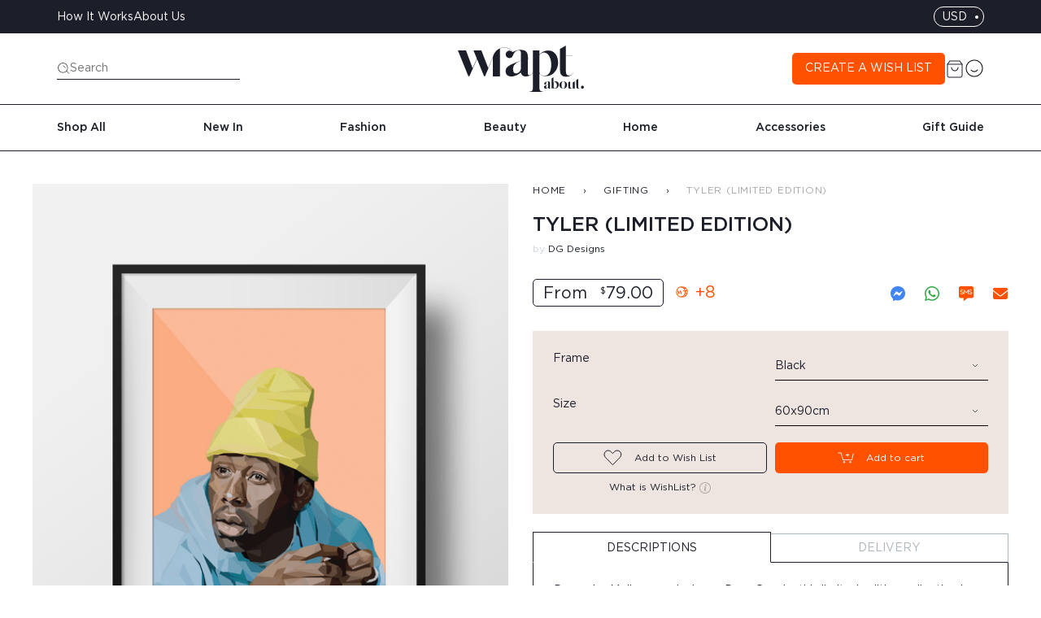

--- FILE ---
content_type: text/html; charset=UTF-8
request_url: https://wraptabout.com/gifting/tyler-limited-edition/?wmc-currency=USD
body_size: 53233
content:
<!DOCTYPE html>
<html lang="en-US" prefix="og: https://ogp.me/ns#">
<head>
    <meta charset="UTF-8">
    <meta name="viewport" content="width=device-width, initial-scale=1, shrink-to-fit=no">
    <meta http-equiv="X-UA-Compatible" content="ie=edge">
<script type="text/javascript">
/* <![CDATA[ */
 var gform;gform||(document.addEventListener("gform_main_scripts_loaded",function(){gform.scriptsLoaded=!0}),window.addEventListener("DOMContentLoaded",function(){gform.domLoaded=!0}),gform={domLoaded:!1,scriptsLoaded:!1,initializeOnLoaded:function(o){gform.domLoaded&&gform.scriptsLoaded?o():!gform.domLoaded&&gform.scriptsLoaded?window.addEventListener("DOMContentLoaded",o):document.addEventListener("gform_main_scripts_loaded",o)},hooks:{action:{},filter:{}},addAction:function(o,n,r,t){gform.addHook("action",o,n,r,t)},addFilter:function(o,n,r,t){gform.addHook("filter",o,n,r,t)},doAction:function(o){gform.doHook("action",o,arguments)},applyFilters:function(o){return gform.doHook("filter",o,arguments)},removeAction:function(o,n){gform.removeHook("action",o,n)},removeFilter:function(o,n,r){gform.removeHook("filter",o,n,r)},addHook:function(o,n,r,t,i){null==gform.hooks[o][n]&&(gform.hooks[o][n]=[]);var e=gform.hooks[o][n];null==i&&(i=n+"_"+e.length),gform.hooks[o][n].push({tag:i,callable:r,priority:t=null==t?10:t})},doHook:function(n,o,r){var t;if(r=Array.prototype.slice.call(r,1),null!=gform.hooks[n][o]&&((o=gform.hooks[n][o]).sort(function(o,n){return o.priority-n.priority}),o.forEach(function(o){"function"!=typeof(t=o.callable)&&(t=window[t]),"action"==n?t.apply(null,r):r[0]=t.apply(null,r)})),"filter"==n)return r[0]},removeHook:function(o,n,t,i){var r;null!=gform.hooks[o][n]&&(r=(r=gform.hooks[o][n]).filter(function(o,n,r){return!!(null!=i&&i!=o.tag||null!=t&&t!=o.priority)}),gform.hooks[o][n]=r)}}); 
/* ]]> */
</script>

    <script>window.jQuery || document.write('<script src="https://wraptabout.com/wp-content/themes/vencreative/html/dist/js/jquery.min.js"><\/script>')</script>
    				<script>document.documentElement.className = document.documentElement.className + ' yes-js js_active js'</script>
				
<!-- Search Engine Optimization by Rank Math PRO - https://rankmath.com/ -->
<title>TYLER (LIMITED EDITION) - Wrapt About</title>
<meta name="description" content="Not the most humble of rappers (well who is really?) Tyler the Creator is a self taught pianist, and honestly.. musical genius. DG’s top pick of song choice “I THINK”."/>
<meta name="robots" content="follow, index, max-snippet:-1, max-video-preview:-1, max-image-preview:large"/>
<link rel="canonical" href="https://wraptabout.com/gifting/tyler-limited-edition/" />
<meta property="og:locale" content="en_US" />
<meta property="og:type" content="product" />
<meta property="og:title" content="TYLER (LIMITED EDITION) - Wrapt About" />
<meta property="og:description" content="Not the most humble of rappers (well who is really?) Tyler the Creator is a self taught pianist, and honestly.. musical genius. DG’s top pick of song choice “I THINK”." />
<meta property="og:url" content="https://wraptabout.com/gifting/tyler-limited-edition/" />
<meta property="og:site_name" content="Wrapt About" />
<meta property="og:updated_time" content="2023-01-23T14:28:44+11:00" />
<meta property="og:image" content="https://wraptabout.com/wp-content/uploads/2022/09/Tyerbl.kpng_700x-min.png" />
<meta property="og:image:secure_url" content="https://wraptabout.com/wp-content/uploads/2022/09/Tyerbl.kpng_700x-min.png" />
<meta property="og:image:width" content="700" />
<meta property="og:image:height" content="700" />
<meta property="og:image:alt" content="TYLER (LIMITED EDITION)" />
<meta property="og:image:type" content="image/png" />
<meta property="product:availability" content="instock" />
<meta name="twitter:card" content="summary_large_image" />
<meta name="twitter:title" content="TYLER (LIMITED EDITION) - Wrapt About" />
<meta name="twitter:description" content="Not the most humble of rappers (well who is really?) Tyler the Creator is a self taught pianist, and honestly.. musical genius. DG’s top pick of song choice “I THINK”." />
<meta name="twitter:image" content="https://wraptabout.com/wp-content/uploads/2022/09/Tyerbl.kpng_700x-min.png" />
<meta name="twitter:label1" content="Price" />
<meta name="twitter:data1" content="&#036;79.00 - &#036;699.00" />
<meta name="twitter:label2" content="Availability" />
<meta name="twitter:data2" content="In stock" />
<script type="application/ld+json" class="rank-math-schema-pro">{"@context":"https://schema.org","@graph":[{"@type":"Organization","@id":"https://wraptabout.com/#organization","name":"Wrapt About","url":"https://wraptabout.wpengine.com","logo":{"@type":"ImageObject","@id":"https://wraptabout.com/#logo","url":"https://wraptabout.wpengine.com/wp-content/uploads/2022/02/site-logo.svg","contentUrl":"https://wraptabout.wpengine.com/wp-content/uploads/2022/02/site-logo.svg","caption":"Wrapt About","inLanguage":"en-US","width":"169","height":"62"}},{"@type":"WebSite","@id":"https://wraptabout.com/#website","url":"https://wraptabout.com","name":"Wrapt About","publisher":{"@id":"https://wraptabout.com/#organization"},"inLanguage":"en-US"},{"@type":"ImageObject","@id":"https://wraptabout.com/wp-content/uploads/2022/09/Tyerbl.kpng_700x-min.png","url":"https://wraptabout.com/wp-content/uploads/2022/09/Tyerbl.kpng_700x-min.png","width":"700","height":"700","inLanguage":"en-US"},{"@type":"BreadcrumbList","@id":"https://wraptabout.com/gifting/tyler-limited-edition/#breadcrumb","itemListElement":[{"@type":"ListItem","position":"1","item":{"@id":"http://wraptabout.com/","name":"Home"}},{"@type":"ListItem","position":"2","item":{"@id":"https://wraptabout.com/shop/gifting/","name":"Gifting"}},{"@type":"ListItem","position":"3","item":{"@id":"https://wraptabout.com/gifting/tyler-limited-edition/","name":"TYLER (LIMITED EDITION)"}}]},{"@type":"ItemPage","@id":"https://wraptabout.com/gifting/tyler-limited-edition/#webpage","url":"https://wraptabout.com/gifting/tyler-limited-edition/","name":"TYLER (LIMITED EDITION) - Wrapt About","datePublished":"2022-10-24T23:26:19+11:00","dateModified":"2023-01-23T14:28:44+11:00","isPartOf":{"@id":"https://wraptabout.com/#website"},"primaryImageOfPage":{"@id":"https://wraptabout.com/wp-content/uploads/2022/09/Tyerbl.kpng_700x-min.png"},"inLanguage":"en-US","breadcrumb":{"@id":"https://wraptabout.com/gifting/tyler-limited-edition/#breadcrumb"}},{"@type":"Product","name":"TYLER (LIMITED EDITION) - Wrapt About","description":"Not the most humble of rappers (well who is really?) Tyler the Creator is a self taught pianist, and honestly.. musical genius. DG\u2019s top pick of song choice \u201cI THINK\u201d.","category":"Gifting","mainEntityOfPage":{"@id":"https://wraptabout.com/gifting/tyler-limited-edition/#webpage"},"offers":{"@type":"AggregateOffer","lowPrice":"79.00","highPrice":"699.00","offerCount":"12","priceCurrency":"USD","availability":"http://schema.org/InStock","seller":{"@type":"Organization","@id":"https://wraptabout.com/","name":"Wrapt About","url":"https://wraptabout.com","logo":"https://wraptabout.wpengine.com/wp-content/uploads/2022/02/site-logo.svg"},"url":"https://wraptabout.com/gifting/tyler-limited-edition/","offers":[{"@type":"Offer","price":"499","priceCurrency":"USD","availability":"https://schema.org/InStock","itemCondition":"NewCondition","priceValidUntil":"2027-12-31","url":"https://wraptabout.com/gifting/tyler-limited-edition/"},{"@type":"Offer","price":"699","priceCurrency":"USD","availability":"https://schema.org/InStock","itemCondition":"NewCondition","priceValidUntil":"2027-12-31","url":"https://wraptabout.com/gifting/tyler-limited-edition/"},{"@type":"Offer","price":"299","priceCurrency":"USD","availability":"https://schema.org/InStock","itemCondition":"NewCondition","priceValidUntil":"2027-12-31","url":"https://wraptabout.com/gifting/tyler-limited-edition/"},{"@type":"Offer","price":"79","priceCurrency":"USD","availability":"https://schema.org/InStock","itemCondition":"NewCondition","priceValidUntil":"2027-12-31","url":"https://wraptabout.com/gifting/tyler-limited-edition/"},{"@type":"Offer","price":"249","priceCurrency":"USD","availability":"https://schema.org/InStock","itemCondition":"NewCondition","priceValidUntil":"2027-12-31","url":"https://wraptabout.com/gifting/tyler-limited-edition/"},{"@type":"Offer","price":"349","priceCurrency":"USD","availability":"https://schema.org/InStock","itemCondition":"NewCondition","priceValidUntil":"2027-12-31","url":"https://wraptabout.com/gifting/tyler-limited-edition/"},{"@type":"Offer","price":"119","priceCurrency":"USD","availability":"https://schema.org/InStock","itemCondition":"NewCondition","priceValidUntil":"2027-12-31","url":"https://wraptabout.com/gifting/tyler-limited-edition/"},{"@type":"Offer","price":"79","priceCurrency":"USD","availability":"https://schema.org/InStock","itemCondition":"NewCondition","priceValidUntil":"2027-12-31","url":"https://wraptabout.com/gifting/tyler-limited-edition/"},{"@type":"Offer","price":"499","priceCurrency":"USD","availability":"https://schema.org/InStock","itemCondition":"NewCondition","priceValidUntil":"2027-12-31","url":"https://wraptabout.com/gifting/tyler-limited-edition/"},{"@type":"Offer","price":"699","priceCurrency":"USD","availability":"https://schema.org/InStock","itemCondition":"NewCondition","priceValidUntil":"2027-12-31","url":"https://wraptabout.com/gifting/tyler-limited-edition/"},{"@type":"Offer","price":"299","priceCurrency":"USD","availability":"https://schema.org/InStock","itemCondition":"NewCondition","priceValidUntil":"2027-12-31","url":"https://wraptabout.com/gifting/tyler-limited-edition/"},{"@type":"Offer","price":"79","priceCurrency":"USD","availability":"https://schema.org/InStock","itemCondition":"NewCondition","priceValidUntil":"2027-12-31","url":"https://wraptabout.com/gifting/tyler-limited-edition/"}]},"@id":"https://wraptabout.com/gifting/tyler-limited-edition/#richSnippet","image":{"@id":"https://wraptabout.com/wp-content/uploads/2022/09/Tyerbl.kpng_700x-min.png"}}]}</script>
<!-- /Rank Math WordPress SEO plugin -->

<script type='application/javascript'>console.log('PixelYourSite Free version 9.4.7.1');</script>
<link rel='dns-prefetch' href='//static.klaviyo.com' />
<link rel="alternate" type="application/rss+xml" title="Wrapt About &raquo; Feed" href="https://wraptabout.com/feed/" />
<link rel="alternate" type="application/rss+xml" title="Wrapt About &raquo; Comments Feed" href="https://wraptabout.com/comments/feed/" />
<link rel="alternate" type="application/rss+xml" title="Wrapt About &raquo; TYLER (LIMITED EDITION) Comments Feed" href="https://wraptabout.com/gifting/tyler-limited-edition/feed/" />
<link rel="alternate" title="oEmbed (JSON)" type="application/json+oembed" href="https://wraptabout.com/wp-json/oembed/1.0/embed?url=https%3A%2F%2Fwraptabout.com%2Fgifting%2Ftyler-limited-edition%2F" />
<link rel="alternate" title="oEmbed (XML)" type="text/xml+oembed" href="https://wraptabout.com/wp-json/oembed/1.0/embed?url=https%3A%2F%2Fwraptabout.com%2Fgifting%2Ftyler-limited-edition%2F&#038;format=xml" />
<style id='wp-img-auto-sizes-contain-inline-css' type='text/css'>
img:is([sizes=auto i],[sizes^="auto," i]){contain-intrinsic-size:3000px 1500px}
/*# sourceURL=wp-img-auto-sizes-contain-inline-css */
</style>
<link rel='stylesheet' id='genesis-blocks-style-css-css' href='https://wraptabout.com/wp-content/plugins/genesis-blocks/dist/style-blocks.build.css?ver=1751363001' type='text/css' media='all' />
<link rel='stylesheet' id='woocommerce-multi-currency-css' href='https://wraptabout.com/wp-content/plugins/woocommerce-multi-currency/css/woocommerce-multi-currency.min.css?ver=2.3.1' type='text/css' media='all' />
<style id='woocommerce-multi-currency-inline-css' type='text/css'>
.woocommerce-multi-currency .wmc-list-currencies .wmc-currency.wmc-active,.woocommerce-multi-currency .wmc-list-currencies .wmc-currency:hover {background: #f78080 !important;}
		.woocommerce-multi-currency .wmc-list-currencies .wmc-currency,.woocommerce-multi-currency .wmc-title, .woocommerce-multi-currency.wmc-price-switcher a {background: #212121 !important;}
		.woocommerce-multi-currency .wmc-title, .woocommerce-multi-currency .wmc-list-currencies .wmc-currency span,.woocommerce-multi-currency .wmc-list-currencies .wmc-currency a,.woocommerce-multi-currency.wmc-price-switcher a {color: #ffffff !important;}.woocommerce-multi-currency.wmc-shortcode .wmc-currency{background-color:#ffffff;color:#212121}.woocommerce-multi-currency.wmc-shortcode .wmc-currency.wmc-active,.woocommerce-multi-currency.wmc-shortcode .wmc-current-currency{background-color:#ffffff;color:#212121}.woocommerce-multi-currency.wmc-shortcode.vertical-currency-symbols-circle:not(.wmc-currency-trigger-click) .wmc-currency-wrapper:hover .wmc-sub-currency,.woocommerce-multi-currency.wmc-shortcode.vertical-currency-symbols-circle.wmc-currency-trigger-click .wmc-sub-currency{animation: height_slide 100ms;}@keyframes height_slide {0% {height: 0;} 100% {height: 100%;} }
/*# sourceURL=woocommerce-multi-currency-inline-css */
</style>
<style id='wp-emoji-styles-inline-css' type='text/css'>

	img.wp-smiley, img.emoji {
		display: inline !important;
		border: none !important;
		box-shadow: none !important;
		height: 1em !important;
		width: 1em !important;
		margin: 0 0.07em !important;
		vertical-align: -0.1em !important;
		background: none !important;
		padding: 0 !important;
	}
/*# sourceURL=wp-emoji-styles-inline-css */
</style>
<link rel='stylesheet' id='wp-block-library-css' href='https://wraptabout.com/wp-includes/css/dist/block-library/style.min.css?ver=6.9' type='text/css' media='all' />
<style id='global-styles-inline-css' type='text/css'>
:root{--wp--preset--aspect-ratio--square: 1;--wp--preset--aspect-ratio--4-3: 4/3;--wp--preset--aspect-ratio--3-4: 3/4;--wp--preset--aspect-ratio--3-2: 3/2;--wp--preset--aspect-ratio--2-3: 2/3;--wp--preset--aspect-ratio--16-9: 16/9;--wp--preset--aspect-ratio--9-16: 9/16;--wp--preset--color--black: #000000;--wp--preset--color--cyan-bluish-gray: #abb8c3;--wp--preset--color--white: #ffffff;--wp--preset--color--pale-pink: #f78da7;--wp--preset--color--vivid-red: #cf2e2e;--wp--preset--color--luminous-vivid-orange: #ff6900;--wp--preset--color--luminous-vivid-amber: #fcb900;--wp--preset--color--light-green-cyan: #7bdcb5;--wp--preset--color--vivid-green-cyan: #00d084;--wp--preset--color--pale-cyan-blue: #8ed1fc;--wp--preset--color--vivid-cyan-blue: #0693e3;--wp--preset--color--vivid-purple: #9b51e0;--wp--preset--gradient--vivid-cyan-blue-to-vivid-purple: linear-gradient(135deg,rgb(6,147,227) 0%,rgb(155,81,224) 100%);--wp--preset--gradient--light-green-cyan-to-vivid-green-cyan: linear-gradient(135deg,rgb(122,220,180) 0%,rgb(0,208,130) 100%);--wp--preset--gradient--luminous-vivid-amber-to-luminous-vivid-orange: linear-gradient(135deg,rgb(252,185,0) 0%,rgb(255,105,0) 100%);--wp--preset--gradient--luminous-vivid-orange-to-vivid-red: linear-gradient(135deg,rgb(255,105,0) 0%,rgb(207,46,46) 100%);--wp--preset--gradient--very-light-gray-to-cyan-bluish-gray: linear-gradient(135deg,rgb(238,238,238) 0%,rgb(169,184,195) 100%);--wp--preset--gradient--cool-to-warm-spectrum: linear-gradient(135deg,rgb(74,234,220) 0%,rgb(151,120,209) 20%,rgb(207,42,186) 40%,rgb(238,44,130) 60%,rgb(251,105,98) 80%,rgb(254,248,76) 100%);--wp--preset--gradient--blush-light-purple: linear-gradient(135deg,rgb(255,206,236) 0%,rgb(152,150,240) 100%);--wp--preset--gradient--blush-bordeaux: linear-gradient(135deg,rgb(254,205,165) 0%,rgb(254,45,45) 50%,rgb(107,0,62) 100%);--wp--preset--gradient--luminous-dusk: linear-gradient(135deg,rgb(255,203,112) 0%,rgb(199,81,192) 50%,rgb(65,88,208) 100%);--wp--preset--gradient--pale-ocean: linear-gradient(135deg,rgb(255,245,203) 0%,rgb(182,227,212) 50%,rgb(51,167,181) 100%);--wp--preset--gradient--electric-grass: linear-gradient(135deg,rgb(202,248,128) 0%,rgb(113,206,126) 100%);--wp--preset--gradient--midnight: linear-gradient(135deg,rgb(2,3,129) 0%,rgb(40,116,252) 100%);--wp--preset--font-size--small: 13px;--wp--preset--font-size--medium: 20px;--wp--preset--font-size--large: 36px;--wp--preset--font-size--x-large: 42px;--wp--preset--spacing--20: 0.44rem;--wp--preset--spacing--30: 0.67rem;--wp--preset--spacing--40: 1rem;--wp--preset--spacing--50: 1.5rem;--wp--preset--spacing--60: 2.25rem;--wp--preset--spacing--70: 3.38rem;--wp--preset--spacing--80: 5.06rem;--wp--preset--shadow--natural: 6px 6px 9px rgba(0, 0, 0, 0.2);--wp--preset--shadow--deep: 12px 12px 50px rgba(0, 0, 0, 0.4);--wp--preset--shadow--sharp: 6px 6px 0px rgba(0, 0, 0, 0.2);--wp--preset--shadow--outlined: 6px 6px 0px -3px rgb(255, 255, 255), 6px 6px rgb(0, 0, 0);--wp--preset--shadow--crisp: 6px 6px 0px rgb(0, 0, 0);}:where(.is-layout-flex){gap: 0.5em;}:where(.is-layout-grid){gap: 0.5em;}body .is-layout-flex{display: flex;}.is-layout-flex{flex-wrap: wrap;align-items: center;}.is-layout-flex > :is(*, div){margin: 0;}body .is-layout-grid{display: grid;}.is-layout-grid > :is(*, div){margin: 0;}:where(.wp-block-columns.is-layout-flex){gap: 2em;}:where(.wp-block-columns.is-layout-grid){gap: 2em;}:where(.wp-block-post-template.is-layout-flex){gap: 1.25em;}:where(.wp-block-post-template.is-layout-grid){gap: 1.25em;}.has-black-color{color: var(--wp--preset--color--black) !important;}.has-cyan-bluish-gray-color{color: var(--wp--preset--color--cyan-bluish-gray) !important;}.has-white-color{color: var(--wp--preset--color--white) !important;}.has-pale-pink-color{color: var(--wp--preset--color--pale-pink) !important;}.has-vivid-red-color{color: var(--wp--preset--color--vivid-red) !important;}.has-luminous-vivid-orange-color{color: var(--wp--preset--color--luminous-vivid-orange) !important;}.has-luminous-vivid-amber-color{color: var(--wp--preset--color--luminous-vivid-amber) !important;}.has-light-green-cyan-color{color: var(--wp--preset--color--light-green-cyan) !important;}.has-vivid-green-cyan-color{color: var(--wp--preset--color--vivid-green-cyan) !important;}.has-pale-cyan-blue-color{color: var(--wp--preset--color--pale-cyan-blue) !important;}.has-vivid-cyan-blue-color{color: var(--wp--preset--color--vivid-cyan-blue) !important;}.has-vivid-purple-color{color: var(--wp--preset--color--vivid-purple) !important;}.has-black-background-color{background-color: var(--wp--preset--color--black) !important;}.has-cyan-bluish-gray-background-color{background-color: var(--wp--preset--color--cyan-bluish-gray) !important;}.has-white-background-color{background-color: var(--wp--preset--color--white) !important;}.has-pale-pink-background-color{background-color: var(--wp--preset--color--pale-pink) !important;}.has-vivid-red-background-color{background-color: var(--wp--preset--color--vivid-red) !important;}.has-luminous-vivid-orange-background-color{background-color: var(--wp--preset--color--luminous-vivid-orange) !important;}.has-luminous-vivid-amber-background-color{background-color: var(--wp--preset--color--luminous-vivid-amber) !important;}.has-light-green-cyan-background-color{background-color: var(--wp--preset--color--light-green-cyan) !important;}.has-vivid-green-cyan-background-color{background-color: var(--wp--preset--color--vivid-green-cyan) !important;}.has-pale-cyan-blue-background-color{background-color: var(--wp--preset--color--pale-cyan-blue) !important;}.has-vivid-cyan-blue-background-color{background-color: var(--wp--preset--color--vivid-cyan-blue) !important;}.has-vivid-purple-background-color{background-color: var(--wp--preset--color--vivid-purple) !important;}.has-black-border-color{border-color: var(--wp--preset--color--black) !important;}.has-cyan-bluish-gray-border-color{border-color: var(--wp--preset--color--cyan-bluish-gray) !important;}.has-white-border-color{border-color: var(--wp--preset--color--white) !important;}.has-pale-pink-border-color{border-color: var(--wp--preset--color--pale-pink) !important;}.has-vivid-red-border-color{border-color: var(--wp--preset--color--vivid-red) !important;}.has-luminous-vivid-orange-border-color{border-color: var(--wp--preset--color--luminous-vivid-orange) !important;}.has-luminous-vivid-amber-border-color{border-color: var(--wp--preset--color--luminous-vivid-amber) !important;}.has-light-green-cyan-border-color{border-color: var(--wp--preset--color--light-green-cyan) !important;}.has-vivid-green-cyan-border-color{border-color: var(--wp--preset--color--vivid-green-cyan) !important;}.has-pale-cyan-blue-border-color{border-color: var(--wp--preset--color--pale-cyan-blue) !important;}.has-vivid-cyan-blue-border-color{border-color: var(--wp--preset--color--vivid-cyan-blue) !important;}.has-vivid-purple-border-color{border-color: var(--wp--preset--color--vivid-purple) !important;}.has-vivid-cyan-blue-to-vivid-purple-gradient-background{background: var(--wp--preset--gradient--vivid-cyan-blue-to-vivid-purple) !important;}.has-light-green-cyan-to-vivid-green-cyan-gradient-background{background: var(--wp--preset--gradient--light-green-cyan-to-vivid-green-cyan) !important;}.has-luminous-vivid-amber-to-luminous-vivid-orange-gradient-background{background: var(--wp--preset--gradient--luminous-vivid-amber-to-luminous-vivid-orange) !important;}.has-luminous-vivid-orange-to-vivid-red-gradient-background{background: var(--wp--preset--gradient--luminous-vivid-orange-to-vivid-red) !important;}.has-very-light-gray-to-cyan-bluish-gray-gradient-background{background: var(--wp--preset--gradient--very-light-gray-to-cyan-bluish-gray) !important;}.has-cool-to-warm-spectrum-gradient-background{background: var(--wp--preset--gradient--cool-to-warm-spectrum) !important;}.has-blush-light-purple-gradient-background{background: var(--wp--preset--gradient--blush-light-purple) !important;}.has-blush-bordeaux-gradient-background{background: var(--wp--preset--gradient--blush-bordeaux) !important;}.has-luminous-dusk-gradient-background{background: var(--wp--preset--gradient--luminous-dusk) !important;}.has-pale-ocean-gradient-background{background: var(--wp--preset--gradient--pale-ocean) !important;}.has-electric-grass-gradient-background{background: var(--wp--preset--gradient--electric-grass) !important;}.has-midnight-gradient-background{background: var(--wp--preset--gradient--midnight) !important;}.has-small-font-size{font-size: var(--wp--preset--font-size--small) !important;}.has-medium-font-size{font-size: var(--wp--preset--font-size--medium) !important;}.has-large-font-size{font-size: var(--wp--preset--font-size--large) !important;}.has-x-large-font-size{font-size: var(--wp--preset--font-size--x-large) !important;}
/*# sourceURL=global-styles-inline-css */
</style>

<style id='classic-theme-styles-inline-css' type='text/css'>
/*! This file is auto-generated */
.wp-block-button__link{color:#fff;background-color:#32373c;border-radius:9999px;box-shadow:none;text-decoration:none;padding:calc(.667em + 2px) calc(1.333em + 2px);font-size:1.125em}.wp-block-file__button{background:#32373c;color:#fff;text-decoration:none}
/*# sourceURL=/wp-includes/css/classic-themes.min.css */
</style>
<link rel='stylesheet' id='points-and-rewards-for-woocommerce-css' href='https://wraptabout.com/wp-content/plugins/points-and-rewards-for-woocommerce/public/css/points-rewards-for-woocommerce-public.min.css?ver=2.1.1' type='text/css' media='all' />
<style id='woocommerce-inline-inline-css' type='text/css'>
.woocommerce form .form-row .required { visibility: visible; }
/*# sourceURL=woocommerce-inline-inline-css */
</style>
<link rel='stylesheet' id='wc-gc-css-css' href='https://wraptabout.com/wp-content/plugins/woocommerce-gift-cards/assets/css/frontend/woocommerce.css?ver=1.5.3' type='text/css' media='all' />
<link rel='stylesheet' id='wc_dropshipping_checkout_style-css' href='https://wraptabout.com/wp-content/plugins/woocommerce-dropshipping/assets/css/custom.css?ver=6.9' type='text/css' media='all' />
<link rel='stylesheet' id='gateway-css' href='https://wraptabout.com/wp-content/plugins/woocommerce-paypal-payments/modules/ppcp-button/assets/css/gateway.css?ver=2.4.3' type='text/css' media='all' />
<link rel='stylesheet' id='jquery-selectBox-css' href='https://wraptabout.com/wp-content/plugins/yith-woocommerce-wishlist/assets/css/jquery.selectBox.css?ver=1.2.0' type='text/css' media='all' />
<link rel='stylesheet' id='yith-wcwl-font-awesome-css' href='https://wraptabout.com/wp-content/plugins/yith-woocommerce-wishlist/assets/css/font-awesome.css?ver=4.7.0' type='text/css' media='all' />
<link rel='stylesheet' id='woocommerce_prettyPhoto_css-css' href='//wraptabout.com/wp-content/plugins/woocommerce/assets/css/prettyPhoto.css?ver=3.1.6' type='text/css' media='all' />
<link rel='stylesheet' id='yith-wcwl-main-css' href='https://wraptabout.com/wp-content/plugins/yith-woocommerce-wishlist/assets/css/style.css?ver=3.28.0' type='text/css' media='all' />
<style id='yith-wcwl-main-inline-css' type='text/css'>
.yith-wcwl-share li a{color: #FFFFFF;}.yith-wcwl-share li a:hover{color: #FFFFFF;}.yith-wcwl-share a.facebook{background: #39599E; background-color: #39599E;}.yith-wcwl-share a.facebook:hover{background: #39599E; background-color: #39599E;}.yith-wcwl-share a.twitter{background: #45AFE2; background-color: #45AFE2;}.yith-wcwl-share a.twitter:hover{background: #39599E; background-color: #39599E;}.yith-wcwl-share a.pinterest{background: #AB2E31; background-color: #AB2E31;}.yith-wcwl-share a.pinterest:hover{background: #39599E; background-color: #39599E;}.yith-wcwl-share a.email{background: #FBB102; background-color: #FBB102;}.yith-wcwl-share a.email:hover{background: #39599E; background-color: #39599E;}.yith-wcwl-share a.whatsapp{background: #00A901; background-color: #00A901;}.yith-wcwl-share a.whatsapp:hover{background: #39599E; background-color: #39599E;}
/*# sourceURL=yith-wcwl-main-inline-css */
</style>
<link rel='stylesheet' id='stripe_styles-css' href='https://wraptabout.com/wp-content/plugins/woocommerce-gateway-stripe/assets/css/stripe-styles.css?ver=7.8.1' type='text/css' media='all' />
<style id='block-visibility-screen-size-styles-inline-css' type='text/css'>
/* Large screens (desktops, 992px and up) */
@media ( min-width: 992px ) {
	.block-visibility-hide-large-screen {
		display: none !important;
	}
}

/* Medium screens (tablets, between 768px and 992px) */
@media ( min-width: 768px ) and ( max-width: 991.98px ) {
	.block-visibility-hide-medium-screen {
		display: none !important;
	}
}

/* Small screens (mobile devices, less than 768px) */
@media ( max-width: 767.98px ) {
	.block-visibility-hide-small-screen {
		display: none !important;
	}
}
/*# sourceURL=block-visibility-screen-size-styles-inline-css */
</style>
<link rel='stylesheet' id='bootstrap-style-css' href='https://wraptabout.com/wp-content/themes/vencreative/html/dist/css/bootstrap.css?ver=35' type='text/css' media='all' />
<link rel='stylesheet' id='bundle-style-css' href='https://wraptabout.com/wp-content/themes/vencreative/html/dist/css/bundle.min.css?ver=35' type='text/css' media='all' />
<link rel='stylesheet' id='main-style-css' href='https://wraptabout.com/wp-content/themes/vencreative/html/dist/css/main.min.css?ver=35' type='text/css' media='all' />
<link rel='stylesheet' id='vencreative-style-css' href='https://wraptabout.com/wp-content/themes/vencreative/style.css?ver=6.9' type='text/css' media='all' />
<link rel='stylesheet' id='dashicons-css' href='https://wraptabout.com/wp-includes/css/dashicons.min.css?ver=6.9' type='text/css' media='all' />
<style id='dashicons-inline-css' type='text/css'>
[data-font="Dashicons"]:before {font-family: 'Dashicons' !important;content: attr(data-icon) !important;speak: none !important;font-weight: normal !important;font-variant: normal !important;text-transform: none !important;line-height: 1 !important;font-style: normal !important;-webkit-font-smoothing: antialiased !important;-moz-osx-font-smoothing: grayscale !important;}
/*# sourceURL=dashicons-inline-css */
</style>
<script type="text/javascript">
            window._nslDOMReady = function (callback) {
                if ( document.readyState === "complete" || document.readyState === "interactive" ) {
                    callback();
                } else {
                    document.addEventListener( "DOMContentLoaded", callback );
                }
            };
            </script><script type="text/javascript" src="https://wraptabout.com/wp-includes/js/jquery/jquery.min.js?ver=3.7.1" id="jquery-core-js"></script>
<script type="text/javascript" src="https://wraptabout.com/wp-includes/js/jquery/jquery-migrate.min.js?ver=3.4.1" id="jquery-migrate-js"></script>
<script type="text/javascript" id="woocommerce-multi-currency-js-extra">
/* <![CDATA[ */
var wooMultiCurrencyParams = {"enableCacheCompatible":"0","ajaxUrl":"https://wraptabout.com/wp-admin/admin-ajax.php","switchByJS":"0","extra_params":[],"current_currency":"USD","currencyByPaymentImmediately":"","click_to_expand_currencies_bar":""};
//# sourceURL=woocommerce-multi-currency-js-extra
/* ]]> */
</script>
<script type="text/javascript" src="https://wraptabout.com/wp-content/plugins/woocommerce-multi-currency/js/woocommerce-multi-currency.min.js?ver=2.3.1" id="woocommerce-multi-currency-js"></script>
<script type="text/javascript" src="https://wraptabout.com/wp-includes/js/clipboard.min.js?ver=2.0.11" id="clipboard-js"></script>
<script type="text/javascript" id="points-and-rewards-for-woocommerce-js-extra">
/* <![CDATA[ */
var wps_wpr = {"ajaxurl":"https://wraptabout.com/wp-admin/admin-ajax.php","message":"Please enter a valid points","empty_notice":"Please enter some points !!","minimum_points":"50","confirmation_msg":"Do you really want to upgrade your user level as this process will deduct the required points from your account?","minimum_points_text":"The minimum Points Required To Convert Points To Coupons is 50","wps_wpr_custom_notice":"The number of points you had entered will get deducted from your Account","wps_wpr_nonce":"63c42ac094","wps_wpr_cart_points_rate":"10","wps_wpr_cart_price_rate":"1","not_allowed":"Please enter some valid points!","not_suffient":"You do not have a sufficient amount of points","above_order_limit":"Entered points do not apply to this order.","points_empty":"Please enter points.","checkout_page":"","wps_user_current_points":"0","is_restrict_message_enable":"","is_restrict_status_set":"","wps_restrict_rewards_msg":"You will not get any Reward Points","wps_wpr_game_setting":[],"wps_wpr_select_spin_stop":[],"wps_is_user_login":"","get_min_redeem_req":"0","is_cart_redeem_sett_enable":"1","is_checkout_redeem_enable":"1","points_coupon_name":"Cart Discount"};
//# sourceURL=points-and-rewards-for-woocommerce-js-extra
/* ]]> */
</script>
<script type="text/javascript" src="https://wraptabout.com/wp-content/plugins/points-and-rewards-for-woocommerce/public/js/points-rewards-for-woocommerce-public.min.js?ver=2.1.1" id="points-and-rewards-for-woocommerce-js"></script>
<script type="text/javascript" src="https://wraptabout.com/wp-content/plugins/woocommerce/assets/js/jquery-blockui/jquery.blockUI.min.js?ver=2.7.0-wc.8.4.2" id="jquery-blockui-js" defer="defer" data-wp-strategy="defer"></script>
<script type="text/javascript" id="wc-add-to-cart-js-extra">
/* <![CDATA[ */
var wc_add_to_cart_params = {"ajax_url":"/wp-admin/admin-ajax.php","wc_ajax_url":"/?wc-ajax=%%endpoint%%","i18n_view_cart":"View cart","cart_url":"https://wraptabout.com/cart/","is_cart":"","cart_redirect_after_add":"no"};
//# sourceURL=wc-add-to-cart-js-extra
/* ]]> */
</script>
<script type="text/javascript" src="https://wraptabout.com/wp-content/plugins/woocommerce/assets/js/frontend/add-to-cart.min.js?ver=8.4.2" id="wc-add-to-cart-js" defer="defer" data-wp-strategy="defer"></script>
<script type="text/javascript" id="wc-single-product-js-extra">
/* <![CDATA[ */
var wc_single_product_params = {"i18n_required_rating_text":"Please select a rating","review_rating_required":"yes","flexslider":{"rtl":false,"animation":"slide","smoothHeight":true,"directionNav":false,"controlNav":"thumbnails","slideshow":false,"animationSpeed":500,"animationLoop":false,"allowOneSlide":false},"zoom_enabled":"","zoom_options":[],"photoswipe_enabled":"","photoswipe_options":{"shareEl":false,"closeOnScroll":false,"history":false,"hideAnimationDuration":0,"showAnimationDuration":0},"flexslider_enabled":""};
//# sourceURL=wc-single-product-js-extra
/* ]]> */
</script>
<script type="text/javascript" src="https://wraptabout.com/wp-content/plugins/woocommerce/assets/js/frontend/single-product.min.js?ver=8.4.2" id="wc-single-product-js" defer="defer" data-wp-strategy="defer"></script>
<script type="text/javascript" src="https://wraptabout.com/wp-content/plugins/woocommerce/assets/js/js-cookie/js.cookie.min.js?ver=2.1.4-wc.8.4.2" id="js-cookie-js" defer="defer" data-wp-strategy="defer"></script>
<script type="text/javascript" id="woocommerce-js-extra">
/* <![CDATA[ */
var woocommerce_params = {"ajax_url":"/wp-admin/admin-ajax.php","wc_ajax_url":"/?wc-ajax=%%endpoint%%"};
//# sourceURL=woocommerce-js-extra
/* ]]> */
</script>
<script type="text/javascript" src="https://wraptabout.com/wp-content/plugins/woocommerce/assets/js/frontend/woocommerce.min.js?ver=8.4.2" id="woocommerce-js" defer="defer" data-wp-strategy="defer"></script>
<script type="text/javascript" src="https://wraptabout.com/wp-content/plugins/woocommerce-multi-currency/js/woocommerce-multi-currency-cart.js?ver=2.3.1" id="woocommerce-multi-currency-cart-js"></script>
<script type="text/javascript" id="woocommerce-tokenization-form-js-extra">
/* <![CDATA[ */
var wc_tokenization_form_params = {"is_registration_required":"","is_logged_in":""};
//# sourceURL=woocommerce-tokenization-form-js-extra
/* ]]> */
</script>
<script type="text/javascript" src="https://wraptabout.com/wp-content/plugins/woocommerce/assets/js/frontend/tokenization-form.min.js?ver=8.4.2" id="woocommerce-tokenization-form-js"></script>
<script type="text/javascript" src="https://wraptabout.com/wp-content/plugins/pixelyoursite/dist/scripts/jquery.bind-first-0.2.3.min.js?ver=6.9" id="jquery-bind-first-js"></script>
<script type="text/javascript" src="https://wraptabout.com/wp-content/plugins/pixelyoursite/dist/scripts/js.cookie-2.1.3.min.js?ver=2.1.3" id="js-cookie-pys-js"></script>
<script type="text/javascript" id="pys-js-extra">
/* <![CDATA[ */
var pysOptions = {"staticEvents":{"facebook":{"woo_view_content":[{"delay":0,"type":"static","name":"ViewContent","pixelIds":["4088649327920311"],"eventID":"e893485e-9699-49d6-8293-f02deec39ce4","params":{"content_ids":["11981"],"content_type":"product_group","tags":"tyler the creator, ar, pop art, gift, dg designs, decor","content_name":"TYLER (LIMITED EDITION)","category_name":"Gifting, Art, Home","value":79,"currency":"USD","contents":[{"id":"11981","quantity":1}],"product_price":79,"page_title":"TYLER (LIMITED EDITION)","post_type":"product","post_id":11981,"plugin":"PixelYourSite","user_role":"guest","event_url":"wraptabout.com/gifting/tyler-limited-edition/"},"e_id":"woo_view_content","ids":[],"hasTimeWindow":false,"timeWindow":0,"woo_order":"","edd_order":""}],"init_event":[{"delay":0,"type":"static","name":"PageView","pixelIds":["4088649327920311"],"eventID":"e334d9be-3669-40e9-8be3-55a473ab355a","params":{"page_title":"TYLER (LIMITED EDITION)","post_type":"product","post_id":11981,"plugin":"PixelYourSite","user_role":"guest","event_url":"wraptabout.com/gifting/tyler-limited-edition/"},"e_id":"init_event","ids":[],"hasTimeWindow":false,"timeWindow":0,"woo_order":"","edd_order":""}]},"ga":{"woo_view_content":[{"delay":0,"type":"static","name":"view_item","trackingIds":["UA-153604476-2"],"params":{"event_category":"ecommerce","non_interaction":true,"items":[{"id":"11981","name":"TYLER (LIMITED EDITION)","quantity":1,"price":79,"item_category":"Gifting","item_category2":"Art","item_category3":"Home"},{"id":"11982","name":"TYLER (LIMITED EDITION) - Black, 60x90cm","quantity":1,"price":499,"item_category":"Gifting","item_category2":"Art","item_category3":"Home"},{"id":"11983","name":"TYLER (LIMITED EDITION) - Black, 80x110cm","quantity":1,"price":699,"item_category":"Gifting","item_category2":"Art","item_category3":"Home"},{"id":"11984","name":"TYLER (LIMITED EDITION) - Black, A3","quantity":1,"price":299,"item_category":"Gifting","item_category2":"Art","item_category3":"Home"},{"id":"11985","name":"TYLER (LIMITED EDITION) - Black, A4","quantity":1,"price":79,"item_category":"Gifting","item_category2":"Art","item_category3":"Home"},{"id":"11986","name":"TYLER (LIMITED EDITION) - Frameless, 60x90cm","quantity":1,"price":249,"item_category":"Gifting","item_category2":"Art","item_category3":"Home"},{"id":"11987","name":"TYLER (LIMITED EDITION) - Frameless, 80x110cm","quantity":1,"price":349,"item_category":"Gifting","item_category2":"Art","item_category3":"Home"},{"id":"11988","name":"TYLER (LIMITED EDITION) - Frameless, A3","quantity":1,"price":119,"item_category":"Gifting","item_category2":"Art","item_category3":"Home"},{"id":"11989","name":"TYLER (LIMITED EDITION) - Frameless, A4","quantity":1,"price":79,"item_category":"Gifting","item_category2":"Art","item_category3":"Home"},{"id":"11990","name":"TYLER (LIMITED EDITION) - White, 60x90cm","quantity":1,"price":499,"item_category":"Gifting","item_category2":"Art","item_category3":"Home"},{"id":"11991","name":"TYLER (LIMITED EDITION) - White, 80x110cm","quantity":1,"price":699,"item_category":"Gifting","item_category2":"Art","item_category3":"Home"},{"id":"11992","name":"TYLER (LIMITED EDITION) - White, A3","quantity":1,"price":299,"item_category":"Gifting","item_category2":"Art","item_category3":"Home"},{"id":"11993","name":"TYLER (LIMITED EDITION) - White, A4","quantity":1,"price":79,"item_category":"Gifting","item_category2":"Art","item_category3":"Home"}],"page_title":"TYLER (LIMITED EDITION)","post_type":"product","post_id":11981,"plugin":"PixelYourSite","user_role":"guest","event_url":"wraptabout.com/gifting/tyler-limited-edition/"},"e_id":"woo_view_content","ids":[],"hasTimeWindow":false,"timeWindow":0,"pixelIds":[],"eventID":"","woo_order":"","edd_order":""}]}},"dynamicEvents":[],"triggerEvents":[],"triggerEventTypes":[],"facebook":{"pixelIds":["4088649327920311"],"advancedMatching":[],"advancedMatchingEnabled":true,"removeMetadata":false,"contentParams":{"post_type":"product","post_id":11981,"content_name":"TYLER (LIMITED EDITION)","categories":"Gifting, Art, Home","tags":"tyler the creator, ar, pop art, gift, dg designs, decor"},"commentEventEnabled":true,"wooVariableAsSimple":false,"downloadEnabled":true,"formEventEnabled":true,"serverApiEnabled":true,"wooCRSendFromServer":false,"send_external_id":null},"ga":{"trackingIds":["UA-153604476-2"],"enhanceLinkAttr":false,"anonimizeIP":false,"commentEventEnabled":true,"commentEventNonInteractive":false,"downloadEnabled":true,"downloadEventNonInteractive":false,"formEventEnabled":true,"crossDomainEnabled":false,"crossDomainAcceptIncoming":false,"crossDomainDomains":[],"isDebugEnabled":[false],"disableAdvertisingFeatures":false,"disableAdvertisingPersonalization":false,"wooVariableAsSimple":false},"debug":"","siteUrl":"https://wraptabout.com","ajaxUrl":"https://wraptabout.com/wp-admin/admin-ajax.php","ajax_event":"93d9761a77","enable_remove_download_url_param":"1","cookie_duration":"7","last_visit_duration":"60","enable_success_send_form":"","ajaxForServerEvent":"1","send_external_id":"1","external_id_expire":"180","gdpr":{"ajax_enabled":false,"all_disabled_by_api":false,"facebook_disabled_by_api":false,"analytics_disabled_by_api":false,"google_ads_disabled_by_api":false,"pinterest_disabled_by_api":false,"bing_disabled_by_api":false,"externalID_disabled_by_api":false,"facebook_prior_consent_enabled":true,"analytics_prior_consent_enabled":true,"google_ads_prior_consent_enabled":null,"pinterest_prior_consent_enabled":true,"bing_prior_consent_enabled":true,"cookiebot_integration_enabled":false,"cookiebot_facebook_consent_category":"marketing","cookiebot_analytics_consent_category":"statistics","cookiebot_tiktok_consent_category":"marketing","cookiebot_google_ads_consent_category":null,"cookiebot_pinterest_consent_category":"marketing","cookiebot_bing_consent_category":"marketing","consent_magic_integration_enabled":false,"real_cookie_banner_integration_enabled":false,"cookie_notice_integration_enabled":false,"cookie_law_info_integration_enabled":false},"cookie":{"disabled_all_cookie":false,"disabled_advanced_form_data_cookie":false,"disabled_landing_page_cookie":false,"disabled_first_visit_cookie":false,"disabled_trafficsource_cookie":false,"disabled_utmTerms_cookie":false,"disabled_utmId_cookie":false},"woo":{"enabled":true,"enabled_save_data_to_orders":true,"addToCartOnButtonEnabled":true,"addToCartOnButtonValueEnabled":true,"addToCartOnButtonValueOption":"price","singleProductId":11981,"removeFromCartSelector":"form.woocommerce-cart-form .remove","addToCartCatchMethod":"add_cart_hook","is_order_received_page":false,"containOrderId":false},"edd":{"enabled":false}};
//# sourceURL=pys-js-extra
/* ]]> */
</script>
<script type="text/javascript" src="https://wraptabout.com/wp-content/plugins/pixelyoursite/dist/scripts/public.js?ver=9.4.7.1" id="pys-js"></script>
<script type="text/javascript" id="woocommerce-multi-currency-switcher-js-extra">
/* <![CDATA[ */
var _woocommerce_multi_currency_params = {"use_session":"0","do_not_reload_page":"","ajax_url":"https://wraptabout.com/wp-admin/admin-ajax.php","posts_submit":"0","switch_by_js":""};
//# sourceURL=woocommerce-multi-currency-switcher-js-extra
/* ]]> */
</script>
<script type="text/javascript" src="https://wraptabout.com/wp-content/plugins/woocommerce-multi-currency/js/woocommerce-multi-currency-switcher.min.js?ver=2.3.1" id="woocommerce-multi-currency-switcher-js"></script>
<link rel="https://api.w.org/" href="https://wraptabout.com/wp-json/" /><link rel="alternate" title="JSON" type="application/json" href="https://wraptabout.com/wp-json/wp/v2/product/11981" /><link rel="EditURI" type="application/rsd+xml" title="RSD" href="https://wraptabout.com/xmlrpc.php?rsd" />
<meta name="generator" content="WordPress 6.9" />
<link rel='shortlink' href='https://wraptabout.com/?p=11981' />
<!-- start Simple Custom CSS and JS -->
<style type="text/css">
/*.ven-product-card__buttons,
a.ven-icon-circle.ven-product-share,
button.ven-btn-add-to-wishlist,
.ven-tooltip {
    pointer-events: none;
    opacity: 0.2;
}
*/
.ven-banner-top-card__image img {
    height: 76vh;
}

.ac-form-buttons h3 {
    text-transform: capitalize;
    font-size: 16px;
}

.ac-form-buttons {
    margin: 0px;
}


@media only screen and (max-width: 600px) {
	.ven-banner-top-card__title h2, .ven-banner-top-card__title p {
		font-size: 70px;
		font-weight: 400;
	}
}</style>
<!-- end Simple Custom CSS and JS -->
	<noscript><style>.woocommerce-product-gallery{ opacity: 1 !important; }</style></noscript>
	<link rel="icon" href="https://wraptabout.com/wp-content/uploads/2023/01/cropped-wr-52pxb-32x32.png" sizes="32x32" />
<link rel="icon" href="https://wraptabout.com/wp-content/uploads/2023/01/cropped-wr-52pxb-192x192.png" sizes="192x192" />
<link rel="apple-touch-icon" href="https://wraptabout.com/wp-content/uploads/2023/01/cropped-wr-52pxb-180x180.png" />
<meta name="msapplication-TileImage" content="https://wraptabout.com/wp-content/uploads/2023/01/cropped-wr-52pxb-270x270.png" />
		<style type="text/css" id="wp-custom-css">
			.tax-product_cat .wp-block-cover{
	display:none
}		</style>
		    </head>
<body class="wp-singular product-template-default single single-product postid-11981 wp-custom-logo wp-theme-vencreative theme-vencreative woocommerce woocommerce-page woocommerce-no-js woocommerce-multi-currency-USD page-template-gifting-single page-template-product-single">
<div class="ven-container">
    <!-- START HEADER-->
    <div class="v-header">
        <div class="v-header__inner">

            <div class="header-null">
                <div class="v-header__container">
                    <div class="v-toolbar">
                        <div class="container">
                            <div class="row v-toolbar__container">
                                <div class="col">
                                    <ul class="v-toolbar-nav">
                                        <li><a href="https://wraptabout.com/shop/">
                                                <svg class="mr-3" role="img">
                                                    <use xlink:href="#icon-arrow-left"></use>
                                                </svg>
                                                <span class="d-none d-lg-inline">Continue Shopping</span></a></li>
                                    </ul>
                                </div>
                                <div class="col-auto text-center"><a class="v-site-logo" href="https://wraptabout.com"><img
                                                src="https://wraptabout.com/wp-content/uploads/2022/02/site-logo.svg" alt=""></a></div>
                                <div class="col align-self-stretch">
                                    <ul class="v-toolbar-nav d-none d-lg-flex justify-content-end">
                                                                            </ul>
                                </div>
                            </div>
                        </div>
                    </div>
                </div>
            </div>
            <div class="header-main">
                <div class="v-infobar">
                    <div class="container">
                        <div class="row v-infobar__container">
                            <div class="col-lg-3 d-none d-lg-block">
                                                                    <ul class="v-infobar-nav">
                                                                                    <li><a href="https://wraptabout.com/how-it-works/">How It Works</a></li>
                                                                                    <li><a href="https://wraptabout.com/about-us/">About Us</a></li>
                                                                            </ul>
                                                            </div>
                            <div class="col-lg-6">
                                                            </div>
                            <div class="col-lg-3 text-right d-none d-lg-block">
                                                                <div class="dropdown v-currency"><a class="dropdown-toggle" href="javascript:void(0)"
                                                                    role="button"
                                                                    data-toggle="dropdown" aria-haspopup="true"
                                                                    aria-expanded="false">USD</a>
                                    <div class="dropdown-menu">
                                        <a class="dropdown-item" href="/gifting/tyler-limited-edition/?wmc-currency=AUD">AUD</a><a class="dropdown-item" href="/gifting/tyler-limited-edition/?wmc-currency=USD">USD</a>                                    </div>
                                                                    </div>
                            </div>
                        </div>
                    </div>
                </div>
                <div class="v-header__container">
                    <div class="v-toolbar">
                        <div class="container">
                            <div class="row v-toolbar__container">
                                <div class="col">
                                    <div class="d-none d-lg-block">
                                        <div class="v-search-form">
                                            <svg role="img">
                                                <use xlink:href="#icon-search"></use>
                                            </svg>
                                            <input class="" type="text" placeholder="Search">
                                        </div>
                                    </div>
                                    <div class="d-lg-none">
                                        <div class="v-navbar-toggler">
                                            <div class="ven-icon-toggler"><span></span></div>
                                        </div>
                                    </div>
                                </div>
                                <div class="col-auto text-center"><a class="v-site-logo" href="https://wraptabout.com"><img
                                                src="https://wraptabout.com/wp-content/uploads/2022/02/site-logo.svg" alt=""></a></div>
                                <div class="col align-self-stretch">
                                    <ul class="v-toolbar-nav justify-content-end">
                                                                                <li class="d-none d-lg-block">
                                                                                        <a class="v-btn v-btn-primary w-100" href="https://wraptabout.com/login">
                                                Create a wish list
                                            </a>
                                        </li>
                                        <li><a class="v-cart-badge" href="https://wraptabout.com/cart/">
                                                <svg role="img">
                                                    <use xlink:href="#icon-bag"></use>
                                                </svg>
                                                                                            </a></li>
                                        <li class="dropdown v-dropdown">
                                            <div class="v-account-badge">
                                                                                                    <button type="button" data-toggle="dropdown" aria-haspopup="true"
                                                            aria-expanded="false">
                                                        <svg role="img">
                                                            <use xlink:href="#icon-smile"></use>
                                                        </svg>
                                                    </button>
                                                    <div class="dropdown-menu dropdown-menu-right v-dropdown-account"
                                                         style="">
                                                        <h6 class="dropdown-header">Time to get Wrapt</h6><a
                                                                class="dropdown-item" href="https://wraptabout.com/login">Sign
                                                            In</a><a
                                                                class="dropdown-item" href="https://wraptabout.com/signup">Create
                                                            Account</a>
                                                    </div>
                                                                                            </div>
                                        </li>
                                    </ul>
                                </div>
                            </div>
                        </div>
                    </div>
                    <div class="v-navbar">
                        <div class="v-navbar__inner">
                            <div class="d-lg-none container mb-4">
                                <div class="v-search-form">
                                    <svg role="img">
                                        <use xlink:href="#icon-search"></use>
                                    </svg>
                                    <input class="" type="text" placeholder="Search">
                                </div>
                            </div>
                            <div class="ven-search" id="search-panel">
    <div class="ven-search__inner">
        <div class="container">
            <div class="ven-search__body">
                <!-- search featured-->
                <!-- search results-->
                <div class="row ven-search-results">
                    <div class="product-box col-xl-7">

                            <div class="ven-search-results-heading products-count"><span></span><a
                                        class="v-btn v-btn-outline-dark v-btn--sm"
                                        href="https://wraptabout.com/shop/">View
                                    all</a></div>
                            <div class="ven-products-results">

                            </div>

                            <div class="ven-search-results-heading brand-count"><span></span></div>
                            <div class="ven-brand-results">

                            </div>

                            <div class="ven-search-results-heading supplier-count"><span></span></div>
                            <div class="ven-supplier-results">

                            </div>
                        </div>

                    <div class="blog-box col-xl-5">
                        <div class="ven-search-results-heading"><span>Articles</span><a
                                    class="v-btn v-btn-outline-dark v-btn--sm" href="https://wraptabout.com/gift-guide/">View
                                all</a></div>
                        <div class="ven-blogs-results">

                        </div>
                    </div>
                </div>
            </div>
        </div>
    </div>
</div>                            <div class="container">
                                <ul class="v-navbar-nav">
                                                                                <li><a class=""
                                                   href="https://wraptabout.com/shop/">Shop All</a>
                                            </li>
                                                                                                                        <li><a class=""
                                                   href="https://wraptabout.com/shop/new/">New in</a>
                                            </li>
                                                                                                                        <li><a class=""
                                                   href="https://wraptabout.com/shop/fashion/">Fashion</a>
                                            </li>
                                                                                                                        <li><a class=""
                                                   href="https://wraptabout.com/shop/beauty/">Beauty</a>
                                            </li>
                                                                                                                        <li><a class=""
                                                   href="https://wraptabout.com/shop/home/">Home</a>
                                            </li>
                                                                                                                        <li><a class=""
                                                   href="https://wraptabout.com/shop/accessories/">Accessories</a>
                                            </li>
                                                                                                                        <li><a class=""
                                                   href="https://wraptabout.com/gift-guide/">Gift Guide</a>
                                            </li>
                                                                                                            </ul>
                                <div class="row v-toolbar-sm d-lg-none">
                                    <div class="col d-none">
                                                                                    <a class="v-account-badge" href="https://wraptabout.com/login">
                                                <svg role="img">
                                                    <use xlink:href="#icon-smile"></use>
                                                </svg>
                                                <span>Your account</span></a>
                                                                            </div>
                                    <div class="col-auto">
                                                                                <div class="dropdown v-currency"><a class="dropdown-toggle"
                                                                            href="javascript:void(0)"
                                                                            role="button"
                                                                            data-toggle="dropdown" aria-haspopup="true"
                                                                            aria-expanded="false">USD</a>
                                            <div class="dropdown-menu">
                                                <a class="dropdown-item" href="/gifting/tyler-limited-edition/?wmc-currency=AUD">AUD</a><a class="dropdown-item" href="/gifting/tyler-limited-edition/?wmc-currency=USD">USD</a>                                            </div>
                                                                                    </div>
                                    </div>
                                </div>
                            </div>
                        </div>
                    </div>
                </div>
            </div>
        </div>
    </div>
    <!-- CLOSE HEADER-->
    <!-- START CONTENT-->
    <main class="ven-content">
	
					<div class="woocommerce-notices-wrapper"></div>


<div class="ven-ps-card">
    <div class="container-fluid">
        <div class="row ven-ps-card__container">
            <div class="col-lg-6 col-xxl-5">
                <div class="ven-ps-gallery">
                    <div class="ven-ps-gallery-main">
                        <div class="splide splide-default" id="ven-ps-gallery-main">
                            <div class="splide__track">
                                <div class="splide__list">
                                    <div class="splide__slide"><img src="https://wraptabout.com/wp-content/uploads/2022/09/Tyerbl.kpng_700x-min.png" alt=""></div>                                </div>
                            </div>
                        </div>
                    </div>
                    <div class="ven-ps-gallery-thumb d-none  ">
                        <div class="splide splide-default" id="ven-ps-gallery-thumb">
                            <div class="splide__track">
                                <div class="splide__list">
                                    <div class="splide__slide"><img src="https://wraptabout.com/wp-content/uploads/2022/09/Tyerbl.kpng_700x-min.png" alt=""></div>                                </div>
                            </div>
                        </div>
                    </div>
                </div>
                <div class="text-center mt-4 d-none d-lg-block">
                    <div class="ven-article-share ven-article-share--inline">
                        
<div class="ven-article-share__header">Share this</div>
<div class="ven-article-share__body">
    <ul>
        <li><a class="ven-icon-circle" href="https://www.facebook.com/sharer.php?u=https://wraptabout.com/gifting/tyler-limited-edition/" target="_blank">
                <svg role="img">
                    <use xlink:href="#icon-facebook"></use>
                </svg>
            </a></li>
        <li>
            <a target="_blank" class="ven-icon-circle" href="//pinterest.com/pin/create/link/?url=https://wraptabout.com/gifting/tyler-limited-edition/&media=https://wraptabout.com/wp-content/uploads/2022/09/Tyerbl.kpng_700x-min.png">
                <svg role="img">
                    <use xlink:href="#icon-pinterest"></use>
                </svg>
            </a></li>
        <li><a target="_blank" class="ven-icon-circle" href="/cdn-cgi/l/email-protection#[base64]">
                <svg role="img">
                    <use xlink:href="#icon-email"></use>
                </svg>
            </a></li>
        <li>
            <a class="ven-icon-circle copy-link" href="javascript:void(0)" data-toggle="tooltip">
                <span style="display: none;">&#10003;</span>
                <svg role="img">
                    <use xlink:href="#icon-link"></use>
                </svg>
            </a>
        </li>
    </ul>
</div>
                    </div>
                </div>
            </div>
            <div class="col-lg-6 col-xxl-5 offset-xxl-1">
                <div class="ven-breadcrumb">
                    <div class="ven-breadcrumb"><a href="https://wraptabout.com/">Home</a><span class="separator"> &rsaquo; </span><a href="https://wraptabout.com/shop/gifting/">Gifting</a><span class="separator"> &rsaquo; </span><span class="last">TYLER (LIMITED EDITION)</span></div>                </div>
                <div class="row ven-ps-heading">
                    <div class="col">
                        <h1 class="ven-ps-title"><span>TYLER (LIMITED EDITION)</span></h1>
                    </div>
                    <div class="col-auto">
                                            </div>
                </div>
                <div class="row ven-ps-group-1">
                    <div class="col-lg-auto">
                        <div class="ven-ps-description"><span>by</span> DG Designs</div>
                    </div>
                    <div class="col-lg-auto">
                        <div class="woocommerce-product-rating">
                                                    </div>
                    </div>
                </div>
                <div class="row ven-ps-group-2">
                    <div class="col-lg-auto">
                        <div class="ven-ps-price-group">
                            <div class="ven-ps-price">
                                From &nbsp;<span class="woocommerce-Price-amount amount"><bdi><span class="woocommerce-Price-currencySymbol"> $</span>79.00</bdi></span>                            </div>
                            <div class="ven-ps-points">
                                <svg role="img">
                                    <use xlink:href="#icon-point-w"></use>
                                </svg>
                                <span>+8</span>
                            </div>
                        </div>
                    </div>
                    <div class="col-lg-auto">
                        
<ul class="ven-ps-share">
    <li><a target="_blank" href="https://www.facebook.com/dialog/send?
  app_id=970357816375853
  &amp;link=https://wraptabout.com/gifting/tyler-limited-edition/  &amp;redirect_uri=https://wraptabout.com/gifting/tyler-limited-edition/"><img class="lazy loaded" alt=""
                         src="https://wraptabout.com/wp-content/themes/vencreative/html/dist/images/icon-messenger.svg"
                         style="display: inline-block;"></a></li>
    <li>
        <a href="whatsapp://send?text=Check out this product on Wrapt About I think you will love: https://wraptabout.com/gifting/tyler-limited-edition/" data-action="share/whatsapp/share">
            <img class="lazy loaded" alt=""
                 src="https://wraptabout.com/wp-content/themes/vencreative/html/dist/images/icon-whatapp.svg"
                 style="display: inline-block;">
        </a>
    </li>
    <li>
        <a href="sms://;?&&body=Check out this product on Wrapt About I think you will love: https://wraptabout.com/gifting/tyler-limited-edition/"><img class="lazy loaded" alt=""
                                                 src="https://wraptabout.com/wp-content/themes/vencreative/html/dist/images/icon-sms.svg"
                                                 style="display: inline-block;"></a>
    </li>
    <li>
        <a href="/cdn-cgi/l/email-protection#[base64]"><img class="lazy loaded" alt=""
                                                                               src="https://wraptabout.com/wp-content/themes/vencreative/html/dist/images/icon-envelope.svg"
                                                                               style="display: inline-block;">
        </a>
    </li>
</ul>
                    </div>
                </div>
                <div class="d-lg-none">
                    <div class="afterpay-paragraph">
                                            </div>
                </div>
                <div class="ven-ps-choose">
                    
    <form class="variations_form cart variations_form_single"
          action="https://wraptabout.com/gifting/tyler-limited-edition/"
          method="post" enctype='multipart/form-data' data-product_id="11981"
          data-product_variations="[{&quot;attributes&quot;:{&quot;attribute_pa_frame&quot;:&quot;blackframe&quot;,&quot;attribute_pa_framesize&quot;:&quot;60x90cm&quot;},&quot;availability_html&quot;:&quot;&quot;,&quot;backorders_allowed&quot;:false,&quot;dimensions&quot;:{&quot;length&quot;:&quot;&quot;,&quot;width&quot;:&quot;&quot;,&quot;height&quot;:&quot;&quot;},&quot;dimensions_html&quot;:&quot;N\/A&quot;,&quot;display_price&quot;:499,&quot;display_regular_price&quot;:499,&quot;image&quot;:{&quot;title&quot;:&quot;Tyerbl.kpng_700x-min&quot;,&quot;caption&quot;:&quot;&quot;,&quot;url&quot;:&quot;https:\/\/wraptabout.com\/wp-content\/uploads\/2022\/09\/Tyerbl.kpng_700x-min.png&quot;,&quot;alt&quot;:&quot;Tyerbl.kpng_700x-min&quot;,&quot;src&quot;:&quot;https:\/\/wraptabout.com\/wp-content\/uploads\/2022\/09\/Tyerbl.kpng_700x-min-600x600.png&quot;,&quot;srcset&quot;:&quot;https:\/\/wraptabout.com\/wp-content\/uploads\/2022\/09\/Tyerbl.kpng_700x-min-600x600.png 600w, https:\/\/wraptabout.com\/wp-content\/uploads\/2022\/09\/Tyerbl.kpng_700x-min-300x300.png 300w, https:\/\/wraptabout.com\/wp-content\/uploads\/2022\/09\/Tyerbl.kpng_700x-min-150x150.png 150w, https:\/\/wraptabout.com\/wp-content\/uploads\/2022\/09\/Tyerbl.kpng_700x-min-100x100.png 100w, https:\/\/wraptabout.com\/wp-content\/uploads\/2022\/09\/Tyerbl.kpng_700x-min.png 700w&quot;,&quot;sizes&quot;:&quot;(max-width: 600px) 100vw, 600px&quot;,&quot;full_src&quot;:&quot;https:\/\/wraptabout.com\/wp-content\/uploads\/2022\/09\/Tyerbl.kpng_700x-min.png&quot;,&quot;full_src_w&quot;:700,&quot;full_src_h&quot;:700,&quot;gallery_thumbnail_src&quot;:&quot;https:\/\/wraptabout.com\/wp-content\/uploads\/2022\/09\/Tyerbl.kpng_700x-min-100x100.png&quot;,&quot;gallery_thumbnail_src_w&quot;:100,&quot;gallery_thumbnail_src_h&quot;:100,&quot;thumb_src&quot;:&quot;https:\/\/wraptabout.com\/wp-content\/uploads\/2022\/09\/Tyerbl.kpng_700x-min-300x300.png&quot;,&quot;thumb_src_w&quot;:300,&quot;thumb_src_h&quot;:300,&quot;src_w&quot;:600,&quot;src_h&quot;:600},&quot;image_id&quot;:9308,&quot;is_downloadable&quot;:false,&quot;is_in_stock&quot;:true,&quot;is_purchasable&quot;:true,&quot;is_sold_individually&quot;:&quot;no&quot;,&quot;is_virtual&quot;:false,&quot;max_qty&quot;:&quot;&quot;,&quot;min_qty&quot;:1,&quot;price_html&quot;:&quot;&lt;span class=\&quot;price\&quot;&gt;&lt;span class=\&quot;woocommerce-Price-amount amount\&quot;&gt;&lt;bdi&gt;&lt;span class=\&quot;woocommerce-Price-currencySymbol\&quot;&gt;&amp;#36;&lt;\/span&gt;499.00&lt;\/bdi&gt;&lt;\/span&gt;&lt;\/span&gt;&quot;,&quot;sku&quot;:&quot;&quot;,&quot;variation_description&quot;:&quot;&quot;,&quot;variation_id&quot;:11982,&quot;variation_is_active&quot;:true,&quot;variation_is_visible&quot;:true,&quot;weight&quot;:&quot;&quot;,&quot;weight_html&quot;:&quot;N\/A&quot;,&quot;custom_field&quot;:&quot;&lt;div class=\&quot;woocommerce_custom_field\&quot;&gt;Custom Field: &lt;span&gt;&lt;\/span&gt;&lt;\/div&gt;&quot;,&quot;custom_field_description&quot;:&quot;&lt;div class=\&quot;woocommerce_custom_field_description\&quot;&gt;Custom Field: &lt;span&gt;&lt;\/span&gt;&lt;\/div&gt;&quot;,&quot;isVirtual&quot;:false,&quot;image_url_variable&quot;:false,&quot;variable_status&quot;:&quot;instock&quot;,&quot;currency&quot;:&quot;USD&quot;},{&quot;attributes&quot;:{&quot;attribute_pa_frame&quot;:&quot;blackframe&quot;,&quot;attribute_pa_framesize&quot;:&quot;80x110cm&quot;},&quot;availability_html&quot;:&quot;&quot;,&quot;backorders_allowed&quot;:false,&quot;dimensions&quot;:{&quot;length&quot;:&quot;&quot;,&quot;width&quot;:&quot;&quot;,&quot;height&quot;:&quot;&quot;},&quot;dimensions_html&quot;:&quot;N\/A&quot;,&quot;display_price&quot;:699,&quot;display_regular_price&quot;:699,&quot;image&quot;:{&quot;title&quot;:&quot;Tyerbl.kpng_700x-min&quot;,&quot;caption&quot;:&quot;&quot;,&quot;url&quot;:&quot;https:\/\/wraptabout.com\/wp-content\/uploads\/2022\/09\/Tyerbl.kpng_700x-min.png&quot;,&quot;alt&quot;:&quot;Tyerbl.kpng_700x-min&quot;,&quot;src&quot;:&quot;https:\/\/wraptabout.com\/wp-content\/uploads\/2022\/09\/Tyerbl.kpng_700x-min-600x600.png&quot;,&quot;srcset&quot;:&quot;https:\/\/wraptabout.com\/wp-content\/uploads\/2022\/09\/Tyerbl.kpng_700x-min-600x600.png 600w, https:\/\/wraptabout.com\/wp-content\/uploads\/2022\/09\/Tyerbl.kpng_700x-min-300x300.png 300w, https:\/\/wraptabout.com\/wp-content\/uploads\/2022\/09\/Tyerbl.kpng_700x-min-150x150.png 150w, https:\/\/wraptabout.com\/wp-content\/uploads\/2022\/09\/Tyerbl.kpng_700x-min-100x100.png 100w, https:\/\/wraptabout.com\/wp-content\/uploads\/2022\/09\/Tyerbl.kpng_700x-min.png 700w&quot;,&quot;sizes&quot;:&quot;(max-width: 600px) 100vw, 600px&quot;,&quot;full_src&quot;:&quot;https:\/\/wraptabout.com\/wp-content\/uploads\/2022\/09\/Tyerbl.kpng_700x-min.png&quot;,&quot;full_src_w&quot;:700,&quot;full_src_h&quot;:700,&quot;gallery_thumbnail_src&quot;:&quot;https:\/\/wraptabout.com\/wp-content\/uploads\/2022\/09\/Tyerbl.kpng_700x-min-100x100.png&quot;,&quot;gallery_thumbnail_src_w&quot;:100,&quot;gallery_thumbnail_src_h&quot;:100,&quot;thumb_src&quot;:&quot;https:\/\/wraptabout.com\/wp-content\/uploads\/2022\/09\/Tyerbl.kpng_700x-min-300x300.png&quot;,&quot;thumb_src_w&quot;:300,&quot;thumb_src_h&quot;:300,&quot;src_w&quot;:600,&quot;src_h&quot;:600},&quot;image_id&quot;:9308,&quot;is_downloadable&quot;:false,&quot;is_in_stock&quot;:true,&quot;is_purchasable&quot;:true,&quot;is_sold_individually&quot;:&quot;no&quot;,&quot;is_virtual&quot;:false,&quot;max_qty&quot;:&quot;&quot;,&quot;min_qty&quot;:1,&quot;price_html&quot;:&quot;&lt;span class=\&quot;price\&quot;&gt;&lt;span class=\&quot;woocommerce-Price-amount amount\&quot;&gt;&lt;bdi&gt;&lt;span class=\&quot;woocommerce-Price-currencySymbol\&quot;&gt;&amp;#36;&lt;\/span&gt;699.00&lt;\/bdi&gt;&lt;\/span&gt;&lt;\/span&gt;&quot;,&quot;sku&quot;:&quot;&quot;,&quot;variation_description&quot;:&quot;&quot;,&quot;variation_id&quot;:11983,&quot;variation_is_active&quot;:true,&quot;variation_is_visible&quot;:true,&quot;weight&quot;:&quot;&quot;,&quot;weight_html&quot;:&quot;N\/A&quot;,&quot;custom_field&quot;:&quot;&lt;div class=\&quot;woocommerce_custom_field\&quot;&gt;Custom Field: &lt;span&gt;&lt;\/span&gt;&lt;\/div&gt;&quot;,&quot;custom_field_description&quot;:&quot;&lt;div class=\&quot;woocommerce_custom_field_description\&quot;&gt;Custom Field: &lt;span&gt;&lt;\/span&gt;&lt;\/div&gt;&quot;,&quot;isVirtual&quot;:false,&quot;image_url_variable&quot;:false,&quot;variable_status&quot;:&quot;instock&quot;,&quot;currency&quot;:&quot;USD&quot;},{&quot;attributes&quot;:{&quot;attribute_pa_frame&quot;:&quot;blackframe&quot;,&quot;attribute_pa_framesize&quot;:&quot;a3&quot;},&quot;availability_html&quot;:&quot;&quot;,&quot;backorders_allowed&quot;:false,&quot;dimensions&quot;:{&quot;length&quot;:&quot;&quot;,&quot;width&quot;:&quot;&quot;,&quot;height&quot;:&quot;&quot;},&quot;dimensions_html&quot;:&quot;N\/A&quot;,&quot;display_price&quot;:299,&quot;display_regular_price&quot;:299,&quot;image&quot;:{&quot;title&quot;:&quot;Tyerbl.kpng_700x-min&quot;,&quot;caption&quot;:&quot;&quot;,&quot;url&quot;:&quot;https:\/\/wraptabout.com\/wp-content\/uploads\/2022\/09\/Tyerbl.kpng_700x-min.png&quot;,&quot;alt&quot;:&quot;Tyerbl.kpng_700x-min&quot;,&quot;src&quot;:&quot;https:\/\/wraptabout.com\/wp-content\/uploads\/2022\/09\/Tyerbl.kpng_700x-min-600x600.png&quot;,&quot;srcset&quot;:&quot;https:\/\/wraptabout.com\/wp-content\/uploads\/2022\/09\/Tyerbl.kpng_700x-min-600x600.png 600w, https:\/\/wraptabout.com\/wp-content\/uploads\/2022\/09\/Tyerbl.kpng_700x-min-300x300.png 300w, https:\/\/wraptabout.com\/wp-content\/uploads\/2022\/09\/Tyerbl.kpng_700x-min-150x150.png 150w, https:\/\/wraptabout.com\/wp-content\/uploads\/2022\/09\/Tyerbl.kpng_700x-min-100x100.png 100w, https:\/\/wraptabout.com\/wp-content\/uploads\/2022\/09\/Tyerbl.kpng_700x-min.png 700w&quot;,&quot;sizes&quot;:&quot;(max-width: 600px) 100vw, 600px&quot;,&quot;full_src&quot;:&quot;https:\/\/wraptabout.com\/wp-content\/uploads\/2022\/09\/Tyerbl.kpng_700x-min.png&quot;,&quot;full_src_w&quot;:700,&quot;full_src_h&quot;:700,&quot;gallery_thumbnail_src&quot;:&quot;https:\/\/wraptabout.com\/wp-content\/uploads\/2022\/09\/Tyerbl.kpng_700x-min-100x100.png&quot;,&quot;gallery_thumbnail_src_w&quot;:100,&quot;gallery_thumbnail_src_h&quot;:100,&quot;thumb_src&quot;:&quot;https:\/\/wraptabout.com\/wp-content\/uploads\/2022\/09\/Tyerbl.kpng_700x-min-300x300.png&quot;,&quot;thumb_src_w&quot;:300,&quot;thumb_src_h&quot;:300,&quot;src_w&quot;:600,&quot;src_h&quot;:600},&quot;image_id&quot;:9308,&quot;is_downloadable&quot;:false,&quot;is_in_stock&quot;:true,&quot;is_purchasable&quot;:true,&quot;is_sold_individually&quot;:&quot;no&quot;,&quot;is_virtual&quot;:false,&quot;max_qty&quot;:&quot;&quot;,&quot;min_qty&quot;:1,&quot;price_html&quot;:&quot;&lt;span class=\&quot;price\&quot;&gt;&lt;span class=\&quot;woocommerce-Price-amount amount\&quot;&gt;&lt;bdi&gt;&lt;span class=\&quot;woocommerce-Price-currencySymbol\&quot;&gt;&amp;#36;&lt;\/span&gt;299.00&lt;\/bdi&gt;&lt;\/span&gt;&lt;\/span&gt;&quot;,&quot;sku&quot;:&quot;&quot;,&quot;variation_description&quot;:&quot;&quot;,&quot;variation_id&quot;:11984,&quot;variation_is_active&quot;:true,&quot;variation_is_visible&quot;:true,&quot;weight&quot;:&quot;&quot;,&quot;weight_html&quot;:&quot;N\/A&quot;,&quot;custom_field&quot;:&quot;&lt;div class=\&quot;woocommerce_custom_field\&quot;&gt;Custom Field: &lt;span&gt;&lt;\/span&gt;&lt;\/div&gt;&quot;,&quot;custom_field_description&quot;:&quot;&lt;div class=\&quot;woocommerce_custom_field_description\&quot;&gt;Custom Field: &lt;span&gt;&lt;\/span&gt;&lt;\/div&gt;&quot;,&quot;isVirtual&quot;:false,&quot;image_url_variable&quot;:false,&quot;variable_status&quot;:&quot;instock&quot;,&quot;currency&quot;:&quot;USD&quot;},{&quot;attributes&quot;:{&quot;attribute_pa_frame&quot;:&quot;blackframe&quot;,&quot;attribute_pa_framesize&quot;:&quot;a4&quot;},&quot;availability_html&quot;:&quot;&quot;,&quot;backorders_allowed&quot;:false,&quot;dimensions&quot;:{&quot;length&quot;:&quot;&quot;,&quot;width&quot;:&quot;&quot;,&quot;height&quot;:&quot;&quot;},&quot;dimensions_html&quot;:&quot;N\/A&quot;,&quot;display_price&quot;:79,&quot;display_regular_price&quot;:79,&quot;image&quot;:{&quot;title&quot;:&quot;Tyerbl.kpng_700x-min&quot;,&quot;caption&quot;:&quot;&quot;,&quot;url&quot;:&quot;https:\/\/wraptabout.com\/wp-content\/uploads\/2022\/09\/Tyerbl.kpng_700x-min.png&quot;,&quot;alt&quot;:&quot;Tyerbl.kpng_700x-min&quot;,&quot;src&quot;:&quot;https:\/\/wraptabout.com\/wp-content\/uploads\/2022\/09\/Tyerbl.kpng_700x-min-600x600.png&quot;,&quot;srcset&quot;:&quot;https:\/\/wraptabout.com\/wp-content\/uploads\/2022\/09\/Tyerbl.kpng_700x-min-600x600.png 600w, https:\/\/wraptabout.com\/wp-content\/uploads\/2022\/09\/Tyerbl.kpng_700x-min-300x300.png 300w, https:\/\/wraptabout.com\/wp-content\/uploads\/2022\/09\/Tyerbl.kpng_700x-min-150x150.png 150w, https:\/\/wraptabout.com\/wp-content\/uploads\/2022\/09\/Tyerbl.kpng_700x-min-100x100.png 100w, https:\/\/wraptabout.com\/wp-content\/uploads\/2022\/09\/Tyerbl.kpng_700x-min.png 700w&quot;,&quot;sizes&quot;:&quot;(max-width: 600px) 100vw, 600px&quot;,&quot;full_src&quot;:&quot;https:\/\/wraptabout.com\/wp-content\/uploads\/2022\/09\/Tyerbl.kpng_700x-min.png&quot;,&quot;full_src_w&quot;:700,&quot;full_src_h&quot;:700,&quot;gallery_thumbnail_src&quot;:&quot;https:\/\/wraptabout.com\/wp-content\/uploads\/2022\/09\/Tyerbl.kpng_700x-min-100x100.png&quot;,&quot;gallery_thumbnail_src_w&quot;:100,&quot;gallery_thumbnail_src_h&quot;:100,&quot;thumb_src&quot;:&quot;https:\/\/wraptabout.com\/wp-content\/uploads\/2022\/09\/Tyerbl.kpng_700x-min-300x300.png&quot;,&quot;thumb_src_w&quot;:300,&quot;thumb_src_h&quot;:300,&quot;src_w&quot;:600,&quot;src_h&quot;:600},&quot;image_id&quot;:9308,&quot;is_downloadable&quot;:false,&quot;is_in_stock&quot;:true,&quot;is_purchasable&quot;:true,&quot;is_sold_individually&quot;:&quot;no&quot;,&quot;is_virtual&quot;:false,&quot;max_qty&quot;:&quot;&quot;,&quot;min_qty&quot;:1,&quot;price_html&quot;:&quot;&lt;span class=\&quot;price\&quot;&gt;&lt;span class=\&quot;woocommerce-Price-amount amount\&quot;&gt;&lt;bdi&gt;&lt;span class=\&quot;woocommerce-Price-currencySymbol\&quot;&gt;&amp;#36;&lt;\/span&gt;79.00&lt;\/bdi&gt;&lt;\/span&gt;&lt;\/span&gt;&quot;,&quot;sku&quot;:&quot;&quot;,&quot;variation_description&quot;:&quot;&quot;,&quot;variation_id&quot;:11985,&quot;variation_is_active&quot;:true,&quot;variation_is_visible&quot;:true,&quot;weight&quot;:&quot;&quot;,&quot;weight_html&quot;:&quot;N\/A&quot;,&quot;custom_field&quot;:&quot;&lt;div class=\&quot;woocommerce_custom_field\&quot;&gt;Custom Field: &lt;span&gt;&lt;\/span&gt;&lt;\/div&gt;&quot;,&quot;custom_field_description&quot;:&quot;&lt;div class=\&quot;woocommerce_custom_field_description\&quot;&gt;Custom Field: &lt;span&gt;&lt;\/span&gt;&lt;\/div&gt;&quot;,&quot;isVirtual&quot;:false,&quot;image_url_variable&quot;:false,&quot;variable_status&quot;:&quot;instock&quot;,&quot;currency&quot;:&quot;USD&quot;},{&quot;attributes&quot;:{&quot;attribute_pa_frame&quot;:&quot;frameless&quot;,&quot;attribute_pa_framesize&quot;:&quot;60x90cm&quot;},&quot;availability_html&quot;:&quot;&quot;,&quot;backorders_allowed&quot;:false,&quot;dimensions&quot;:{&quot;length&quot;:&quot;&quot;,&quot;width&quot;:&quot;&quot;,&quot;height&quot;:&quot;&quot;},&quot;dimensions_html&quot;:&quot;N\/A&quot;,&quot;display_price&quot;:249,&quot;display_regular_price&quot;:249,&quot;image&quot;:{&quot;title&quot;:&quot;Tyerbl.kpng_700x-min&quot;,&quot;caption&quot;:&quot;&quot;,&quot;url&quot;:&quot;https:\/\/wraptabout.com\/wp-content\/uploads\/2022\/09\/Tyerbl.kpng_700x-min.png&quot;,&quot;alt&quot;:&quot;Tyerbl.kpng_700x-min&quot;,&quot;src&quot;:&quot;https:\/\/wraptabout.com\/wp-content\/uploads\/2022\/09\/Tyerbl.kpng_700x-min-600x600.png&quot;,&quot;srcset&quot;:&quot;https:\/\/wraptabout.com\/wp-content\/uploads\/2022\/09\/Tyerbl.kpng_700x-min-600x600.png 600w, https:\/\/wraptabout.com\/wp-content\/uploads\/2022\/09\/Tyerbl.kpng_700x-min-300x300.png 300w, https:\/\/wraptabout.com\/wp-content\/uploads\/2022\/09\/Tyerbl.kpng_700x-min-150x150.png 150w, https:\/\/wraptabout.com\/wp-content\/uploads\/2022\/09\/Tyerbl.kpng_700x-min-100x100.png 100w, https:\/\/wraptabout.com\/wp-content\/uploads\/2022\/09\/Tyerbl.kpng_700x-min.png 700w&quot;,&quot;sizes&quot;:&quot;(max-width: 600px) 100vw, 600px&quot;,&quot;full_src&quot;:&quot;https:\/\/wraptabout.com\/wp-content\/uploads\/2022\/09\/Tyerbl.kpng_700x-min.png&quot;,&quot;full_src_w&quot;:700,&quot;full_src_h&quot;:700,&quot;gallery_thumbnail_src&quot;:&quot;https:\/\/wraptabout.com\/wp-content\/uploads\/2022\/09\/Tyerbl.kpng_700x-min-100x100.png&quot;,&quot;gallery_thumbnail_src_w&quot;:100,&quot;gallery_thumbnail_src_h&quot;:100,&quot;thumb_src&quot;:&quot;https:\/\/wraptabout.com\/wp-content\/uploads\/2022\/09\/Tyerbl.kpng_700x-min-300x300.png&quot;,&quot;thumb_src_w&quot;:300,&quot;thumb_src_h&quot;:300,&quot;src_w&quot;:600,&quot;src_h&quot;:600},&quot;image_id&quot;:9308,&quot;is_downloadable&quot;:false,&quot;is_in_stock&quot;:true,&quot;is_purchasable&quot;:true,&quot;is_sold_individually&quot;:&quot;no&quot;,&quot;is_virtual&quot;:false,&quot;max_qty&quot;:&quot;&quot;,&quot;min_qty&quot;:1,&quot;price_html&quot;:&quot;&lt;span class=\&quot;price\&quot;&gt;&lt;span class=\&quot;woocommerce-Price-amount amount\&quot;&gt;&lt;bdi&gt;&lt;span class=\&quot;woocommerce-Price-currencySymbol\&quot;&gt;&amp;#36;&lt;\/span&gt;249.00&lt;\/bdi&gt;&lt;\/span&gt;&lt;\/span&gt;&quot;,&quot;sku&quot;:&quot;&quot;,&quot;variation_description&quot;:&quot;&quot;,&quot;variation_id&quot;:11986,&quot;variation_is_active&quot;:true,&quot;variation_is_visible&quot;:true,&quot;weight&quot;:&quot;&quot;,&quot;weight_html&quot;:&quot;N\/A&quot;,&quot;custom_field&quot;:&quot;&lt;div class=\&quot;woocommerce_custom_field\&quot;&gt;Custom Field: &lt;span&gt;&lt;\/span&gt;&lt;\/div&gt;&quot;,&quot;custom_field_description&quot;:&quot;&lt;div class=\&quot;woocommerce_custom_field_description\&quot;&gt;Custom Field: &lt;span&gt;&lt;\/span&gt;&lt;\/div&gt;&quot;,&quot;isVirtual&quot;:false,&quot;image_url_variable&quot;:false,&quot;variable_status&quot;:&quot;instock&quot;,&quot;currency&quot;:&quot;USD&quot;},{&quot;attributes&quot;:{&quot;attribute_pa_frame&quot;:&quot;frameless&quot;,&quot;attribute_pa_framesize&quot;:&quot;80x110cm&quot;},&quot;availability_html&quot;:&quot;&quot;,&quot;backorders_allowed&quot;:false,&quot;dimensions&quot;:{&quot;length&quot;:&quot;&quot;,&quot;width&quot;:&quot;&quot;,&quot;height&quot;:&quot;&quot;},&quot;dimensions_html&quot;:&quot;N\/A&quot;,&quot;display_price&quot;:349,&quot;display_regular_price&quot;:349,&quot;image&quot;:{&quot;title&quot;:&quot;Tyerbl.kpng_700x-min&quot;,&quot;caption&quot;:&quot;&quot;,&quot;url&quot;:&quot;https:\/\/wraptabout.com\/wp-content\/uploads\/2022\/09\/Tyerbl.kpng_700x-min.png&quot;,&quot;alt&quot;:&quot;Tyerbl.kpng_700x-min&quot;,&quot;src&quot;:&quot;https:\/\/wraptabout.com\/wp-content\/uploads\/2022\/09\/Tyerbl.kpng_700x-min-600x600.png&quot;,&quot;srcset&quot;:&quot;https:\/\/wraptabout.com\/wp-content\/uploads\/2022\/09\/Tyerbl.kpng_700x-min-600x600.png 600w, https:\/\/wraptabout.com\/wp-content\/uploads\/2022\/09\/Tyerbl.kpng_700x-min-300x300.png 300w, https:\/\/wraptabout.com\/wp-content\/uploads\/2022\/09\/Tyerbl.kpng_700x-min-150x150.png 150w, https:\/\/wraptabout.com\/wp-content\/uploads\/2022\/09\/Tyerbl.kpng_700x-min-100x100.png 100w, https:\/\/wraptabout.com\/wp-content\/uploads\/2022\/09\/Tyerbl.kpng_700x-min.png 700w&quot;,&quot;sizes&quot;:&quot;(max-width: 600px) 100vw, 600px&quot;,&quot;full_src&quot;:&quot;https:\/\/wraptabout.com\/wp-content\/uploads\/2022\/09\/Tyerbl.kpng_700x-min.png&quot;,&quot;full_src_w&quot;:700,&quot;full_src_h&quot;:700,&quot;gallery_thumbnail_src&quot;:&quot;https:\/\/wraptabout.com\/wp-content\/uploads\/2022\/09\/Tyerbl.kpng_700x-min-100x100.png&quot;,&quot;gallery_thumbnail_src_w&quot;:100,&quot;gallery_thumbnail_src_h&quot;:100,&quot;thumb_src&quot;:&quot;https:\/\/wraptabout.com\/wp-content\/uploads\/2022\/09\/Tyerbl.kpng_700x-min-300x300.png&quot;,&quot;thumb_src_w&quot;:300,&quot;thumb_src_h&quot;:300,&quot;src_w&quot;:600,&quot;src_h&quot;:600},&quot;image_id&quot;:9308,&quot;is_downloadable&quot;:false,&quot;is_in_stock&quot;:true,&quot;is_purchasable&quot;:true,&quot;is_sold_individually&quot;:&quot;no&quot;,&quot;is_virtual&quot;:false,&quot;max_qty&quot;:&quot;&quot;,&quot;min_qty&quot;:1,&quot;price_html&quot;:&quot;&lt;span class=\&quot;price\&quot;&gt;&lt;span class=\&quot;woocommerce-Price-amount amount\&quot;&gt;&lt;bdi&gt;&lt;span class=\&quot;woocommerce-Price-currencySymbol\&quot;&gt;&amp;#36;&lt;\/span&gt;349.00&lt;\/bdi&gt;&lt;\/span&gt;&lt;\/span&gt;&quot;,&quot;sku&quot;:&quot;&quot;,&quot;variation_description&quot;:&quot;&quot;,&quot;variation_id&quot;:11987,&quot;variation_is_active&quot;:true,&quot;variation_is_visible&quot;:true,&quot;weight&quot;:&quot;&quot;,&quot;weight_html&quot;:&quot;N\/A&quot;,&quot;custom_field&quot;:&quot;&lt;div class=\&quot;woocommerce_custom_field\&quot;&gt;Custom Field: &lt;span&gt;&lt;\/span&gt;&lt;\/div&gt;&quot;,&quot;custom_field_description&quot;:&quot;&lt;div class=\&quot;woocommerce_custom_field_description\&quot;&gt;Custom Field: &lt;span&gt;&lt;\/span&gt;&lt;\/div&gt;&quot;,&quot;isVirtual&quot;:false,&quot;image_url_variable&quot;:false,&quot;variable_status&quot;:&quot;instock&quot;,&quot;currency&quot;:&quot;USD&quot;},{&quot;attributes&quot;:{&quot;attribute_pa_frame&quot;:&quot;frameless&quot;,&quot;attribute_pa_framesize&quot;:&quot;a3&quot;},&quot;availability_html&quot;:&quot;&quot;,&quot;backorders_allowed&quot;:false,&quot;dimensions&quot;:{&quot;length&quot;:&quot;&quot;,&quot;width&quot;:&quot;&quot;,&quot;height&quot;:&quot;&quot;},&quot;dimensions_html&quot;:&quot;N\/A&quot;,&quot;display_price&quot;:119,&quot;display_regular_price&quot;:119,&quot;image&quot;:{&quot;title&quot;:&quot;Tyerbl.kpng_700x-min&quot;,&quot;caption&quot;:&quot;&quot;,&quot;url&quot;:&quot;https:\/\/wraptabout.com\/wp-content\/uploads\/2022\/09\/Tyerbl.kpng_700x-min.png&quot;,&quot;alt&quot;:&quot;Tyerbl.kpng_700x-min&quot;,&quot;src&quot;:&quot;https:\/\/wraptabout.com\/wp-content\/uploads\/2022\/09\/Tyerbl.kpng_700x-min-600x600.png&quot;,&quot;srcset&quot;:&quot;https:\/\/wraptabout.com\/wp-content\/uploads\/2022\/09\/Tyerbl.kpng_700x-min-600x600.png 600w, https:\/\/wraptabout.com\/wp-content\/uploads\/2022\/09\/Tyerbl.kpng_700x-min-300x300.png 300w, https:\/\/wraptabout.com\/wp-content\/uploads\/2022\/09\/Tyerbl.kpng_700x-min-150x150.png 150w, https:\/\/wraptabout.com\/wp-content\/uploads\/2022\/09\/Tyerbl.kpng_700x-min-100x100.png 100w, https:\/\/wraptabout.com\/wp-content\/uploads\/2022\/09\/Tyerbl.kpng_700x-min.png 700w&quot;,&quot;sizes&quot;:&quot;(max-width: 600px) 100vw, 600px&quot;,&quot;full_src&quot;:&quot;https:\/\/wraptabout.com\/wp-content\/uploads\/2022\/09\/Tyerbl.kpng_700x-min.png&quot;,&quot;full_src_w&quot;:700,&quot;full_src_h&quot;:700,&quot;gallery_thumbnail_src&quot;:&quot;https:\/\/wraptabout.com\/wp-content\/uploads\/2022\/09\/Tyerbl.kpng_700x-min-100x100.png&quot;,&quot;gallery_thumbnail_src_w&quot;:100,&quot;gallery_thumbnail_src_h&quot;:100,&quot;thumb_src&quot;:&quot;https:\/\/wraptabout.com\/wp-content\/uploads\/2022\/09\/Tyerbl.kpng_700x-min-300x300.png&quot;,&quot;thumb_src_w&quot;:300,&quot;thumb_src_h&quot;:300,&quot;src_w&quot;:600,&quot;src_h&quot;:600},&quot;image_id&quot;:9308,&quot;is_downloadable&quot;:false,&quot;is_in_stock&quot;:true,&quot;is_purchasable&quot;:true,&quot;is_sold_individually&quot;:&quot;no&quot;,&quot;is_virtual&quot;:false,&quot;max_qty&quot;:&quot;&quot;,&quot;min_qty&quot;:1,&quot;price_html&quot;:&quot;&lt;span class=\&quot;price\&quot;&gt;&lt;span class=\&quot;woocommerce-Price-amount amount\&quot;&gt;&lt;bdi&gt;&lt;span class=\&quot;woocommerce-Price-currencySymbol\&quot;&gt;&amp;#36;&lt;\/span&gt;119.00&lt;\/bdi&gt;&lt;\/span&gt;&lt;\/span&gt;&quot;,&quot;sku&quot;:&quot;&quot;,&quot;variation_description&quot;:&quot;&quot;,&quot;variation_id&quot;:11988,&quot;variation_is_active&quot;:true,&quot;variation_is_visible&quot;:true,&quot;weight&quot;:&quot;&quot;,&quot;weight_html&quot;:&quot;N\/A&quot;,&quot;custom_field&quot;:&quot;&lt;div class=\&quot;woocommerce_custom_field\&quot;&gt;Custom Field: &lt;span&gt;&lt;\/span&gt;&lt;\/div&gt;&quot;,&quot;custom_field_description&quot;:&quot;&lt;div class=\&quot;woocommerce_custom_field_description\&quot;&gt;Custom Field: &lt;span&gt;&lt;\/span&gt;&lt;\/div&gt;&quot;,&quot;isVirtual&quot;:false,&quot;image_url_variable&quot;:false,&quot;variable_status&quot;:&quot;instock&quot;,&quot;currency&quot;:&quot;USD&quot;},{&quot;attributes&quot;:{&quot;attribute_pa_frame&quot;:&quot;frameless&quot;,&quot;attribute_pa_framesize&quot;:&quot;a4&quot;},&quot;availability_html&quot;:&quot;&quot;,&quot;backorders_allowed&quot;:false,&quot;dimensions&quot;:{&quot;length&quot;:&quot;&quot;,&quot;width&quot;:&quot;&quot;,&quot;height&quot;:&quot;&quot;},&quot;dimensions_html&quot;:&quot;N\/A&quot;,&quot;display_price&quot;:79,&quot;display_regular_price&quot;:79,&quot;image&quot;:{&quot;title&quot;:&quot;Tyerbl.kpng_700x-min&quot;,&quot;caption&quot;:&quot;&quot;,&quot;url&quot;:&quot;https:\/\/wraptabout.com\/wp-content\/uploads\/2022\/09\/Tyerbl.kpng_700x-min.png&quot;,&quot;alt&quot;:&quot;Tyerbl.kpng_700x-min&quot;,&quot;src&quot;:&quot;https:\/\/wraptabout.com\/wp-content\/uploads\/2022\/09\/Tyerbl.kpng_700x-min-600x600.png&quot;,&quot;srcset&quot;:&quot;https:\/\/wraptabout.com\/wp-content\/uploads\/2022\/09\/Tyerbl.kpng_700x-min-600x600.png 600w, https:\/\/wraptabout.com\/wp-content\/uploads\/2022\/09\/Tyerbl.kpng_700x-min-300x300.png 300w, https:\/\/wraptabout.com\/wp-content\/uploads\/2022\/09\/Tyerbl.kpng_700x-min-150x150.png 150w, https:\/\/wraptabout.com\/wp-content\/uploads\/2022\/09\/Tyerbl.kpng_700x-min-100x100.png 100w, https:\/\/wraptabout.com\/wp-content\/uploads\/2022\/09\/Tyerbl.kpng_700x-min.png 700w&quot;,&quot;sizes&quot;:&quot;(max-width: 600px) 100vw, 600px&quot;,&quot;full_src&quot;:&quot;https:\/\/wraptabout.com\/wp-content\/uploads\/2022\/09\/Tyerbl.kpng_700x-min.png&quot;,&quot;full_src_w&quot;:700,&quot;full_src_h&quot;:700,&quot;gallery_thumbnail_src&quot;:&quot;https:\/\/wraptabout.com\/wp-content\/uploads\/2022\/09\/Tyerbl.kpng_700x-min-100x100.png&quot;,&quot;gallery_thumbnail_src_w&quot;:100,&quot;gallery_thumbnail_src_h&quot;:100,&quot;thumb_src&quot;:&quot;https:\/\/wraptabout.com\/wp-content\/uploads\/2022\/09\/Tyerbl.kpng_700x-min-300x300.png&quot;,&quot;thumb_src_w&quot;:300,&quot;thumb_src_h&quot;:300,&quot;src_w&quot;:600,&quot;src_h&quot;:600},&quot;image_id&quot;:9308,&quot;is_downloadable&quot;:false,&quot;is_in_stock&quot;:true,&quot;is_purchasable&quot;:true,&quot;is_sold_individually&quot;:&quot;no&quot;,&quot;is_virtual&quot;:false,&quot;max_qty&quot;:&quot;&quot;,&quot;min_qty&quot;:1,&quot;price_html&quot;:&quot;&lt;span class=\&quot;price\&quot;&gt;&lt;span class=\&quot;woocommerce-Price-amount amount\&quot;&gt;&lt;bdi&gt;&lt;span class=\&quot;woocommerce-Price-currencySymbol\&quot;&gt;&amp;#36;&lt;\/span&gt;79.00&lt;\/bdi&gt;&lt;\/span&gt;&lt;\/span&gt;&quot;,&quot;sku&quot;:&quot;&quot;,&quot;variation_description&quot;:&quot;&quot;,&quot;variation_id&quot;:11989,&quot;variation_is_active&quot;:true,&quot;variation_is_visible&quot;:true,&quot;weight&quot;:&quot;&quot;,&quot;weight_html&quot;:&quot;N\/A&quot;,&quot;custom_field&quot;:&quot;&lt;div class=\&quot;woocommerce_custom_field\&quot;&gt;Custom Field: &lt;span&gt;&lt;\/span&gt;&lt;\/div&gt;&quot;,&quot;custom_field_description&quot;:&quot;&lt;div class=\&quot;woocommerce_custom_field_description\&quot;&gt;Custom Field: &lt;span&gt;&lt;\/span&gt;&lt;\/div&gt;&quot;,&quot;isVirtual&quot;:false,&quot;image_url_variable&quot;:false,&quot;variable_status&quot;:&quot;instock&quot;,&quot;currency&quot;:&quot;USD&quot;},{&quot;attributes&quot;:{&quot;attribute_pa_frame&quot;:&quot;whiteframe&quot;,&quot;attribute_pa_framesize&quot;:&quot;60x90cm&quot;},&quot;availability_html&quot;:&quot;&quot;,&quot;backorders_allowed&quot;:false,&quot;dimensions&quot;:{&quot;length&quot;:&quot;&quot;,&quot;width&quot;:&quot;&quot;,&quot;height&quot;:&quot;&quot;},&quot;dimensions_html&quot;:&quot;N\/A&quot;,&quot;display_price&quot;:499,&quot;display_regular_price&quot;:499,&quot;image&quot;:{&quot;title&quot;:&quot;Tyerbl.kpng_700x-min&quot;,&quot;caption&quot;:&quot;&quot;,&quot;url&quot;:&quot;https:\/\/wraptabout.com\/wp-content\/uploads\/2022\/09\/Tyerbl.kpng_700x-min.png&quot;,&quot;alt&quot;:&quot;Tyerbl.kpng_700x-min&quot;,&quot;src&quot;:&quot;https:\/\/wraptabout.com\/wp-content\/uploads\/2022\/09\/Tyerbl.kpng_700x-min-600x600.png&quot;,&quot;srcset&quot;:&quot;https:\/\/wraptabout.com\/wp-content\/uploads\/2022\/09\/Tyerbl.kpng_700x-min-600x600.png 600w, https:\/\/wraptabout.com\/wp-content\/uploads\/2022\/09\/Tyerbl.kpng_700x-min-300x300.png 300w, https:\/\/wraptabout.com\/wp-content\/uploads\/2022\/09\/Tyerbl.kpng_700x-min-150x150.png 150w, https:\/\/wraptabout.com\/wp-content\/uploads\/2022\/09\/Tyerbl.kpng_700x-min-100x100.png 100w, https:\/\/wraptabout.com\/wp-content\/uploads\/2022\/09\/Tyerbl.kpng_700x-min.png 700w&quot;,&quot;sizes&quot;:&quot;(max-width: 600px) 100vw, 600px&quot;,&quot;full_src&quot;:&quot;https:\/\/wraptabout.com\/wp-content\/uploads\/2022\/09\/Tyerbl.kpng_700x-min.png&quot;,&quot;full_src_w&quot;:700,&quot;full_src_h&quot;:700,&quot;gallery_thumbnail_src&quot;:&quot;https:\/\/wraptabout.com\/wp-content\/uploads\/2022\/09\/Tyerbl.kpng_700x-min-100x100.png&quot;,&quot;gallery_thumbnail_src_w&quot;:100,&quot;gallery_thumbnail_src_h&quot;:100,&quot;thumb_src&quot;:&quot;https:\/\/wraptabout.com\/wp-content\/uploads\/2022\/09\/Tyerbl.kpng_700x-min-300x300.png&quot;,&quot;thumb_src_w&quot;:300,&quot;thumb_src_h&quot;:300,&quot;src_w&quot;:600,&quot;src_h&quot;:600},&quot;image_id&quot;:9308,&quot;is_downloadable&quot;:false,&quot;is_in_stock&quot;:true,&quot;is_purchasable&quot;:true,&quot;is_sold_individually&quot;:&quot;no&quot;,&quot;is_virtual&quot;:false,&quot;max_qty&quot;:&quot;&quot;,&quot;min_qty&quot;:1,&quot;price_html&quot;:&quot;&lt;span class=\&quot;price\&quot;&gt;&lt;span class=\&quot;woocommerce-Price-amount amount\&quot;&gt;&lt;bdi&gt;&lt;span class=\&quot;woocommerce-Price-currencySymbol\&quot;&gt;&amp;#36;&lt;\/span&gt;499.00&lt;\/bdi&gt;&lt;\/span&gt;&lt;\/span&gt;&quot;,&quot;sku&quot;:&quot;&quot;,&quot;variation_description&quot;:&quot;&quot;,&quot;variation_id&quot;:11990,&quot;variation_is_active&quot;:true,&quot;variation_is_visible&quot;:true,&quot;weight&quot;:&quot;&quot;,&quot;weight_html&quot;:&quot;N\/A&quot;,&quot;custom_field&quot;:&quot;&lt;div class=\&quot;woocommerce_custom_field\&quot;&gt;Custom Field: &lt;span&gt;&lt;\/span&gt;&lt;\/div&gt;&quot;,&quot;custom_field_description&quot;:&quot;&lt;div class=\&quot;woocommerce_custom_field_description\&quot;&gt;Custom Field: &lt;span&gt;&lt;\/span&gt;&lt;\/div&gt;&quot;,&quot;isVirtual&quot;:false,&quot;image_url_variable&quot;:false,&quot;variable_status&quot;:&quot;instock&quot;,&quot;currency&quot;:&quot;USD&quot;},{&quot;attributes&quot;:{&quot;attribute_pa_frame&quot;:&quot;whiteframe&quot;,&quot;attribute_pa_framesize&quot;:&quot;80x110cm&quot;},&quot;availability_html&quot;:&quot;&quot;,&quot;backorders_allowed&quot;:false,&quot;dimensions&quot;:{&quot;length&quot;:&quot;&quot;,&quot;width&quot;:&quot;&quot;,&quot;height&quot;:&quot;&quot;},&quot;dimensions_html&quot;:&quot;N\/A&quot;,&quot;display_price&quot;:699,&quot;display_regular_price&quot;:699,&quot;image&quot;:{&quot;title&quot;:&quot;Tyerbl.kpng_700x-min&quot;,&quot;caption&quot;:&quot;&quot;,&quot;url&quot;:&quot;https:\/\/wraptabout.com\/wp-content\/uploads\/2022\/09\/Tyerbl.kpng_700x-min.png&quot;,&quot;alt&quot;:&quot;Tyerbl.kpng_700x-min&quot;,&quot;src&quot;:&quot;https:\/\/wraptabout.com\/wp-content\/uploads\/2022\/09\/Tyerbl.kpng_700x-min-600x600.png&quot;,&quot;srcset&quot;:&quot;https:\/\/wraptabout.com\/wp-content\/uploads\/2022\/09\/Tyerbl.kpng_700x-min-600x600.png 600w, https:\/\/wraptabout.com\/wp-content\/uploads\/2022\/09\/Tyerbl.kpng_700x-min-300x300.png 300w, https:\/\/wraptabout.com\/wp-content\/uploads\/2022\/09\/Tyerbl.kpng_700x-min-150x150.png 150w, https:\/\/wraptabout.com\/wp-content\/uploads\/2022\/09\/Tyerbl.kpng_700x-min-100x100.png 100w, https:\/\/wraptabout.com\/wp-content\/uploads\/2022\/09\/Tyerbl.kpng_700x-min.png 700w&quot;,&quot;sizes&quot;:&quot;(max-width: 600px) 100vw, 600px&quot;,&quot;full_src&quot;:&quot;https:\/\/wraptabout.com\/wp-content\/uploads\/2022\/09\/Tyerbl.kpng_700x-min.png&quot;,&quot;full_src_w&quot;:700,&quot;full_src_h&quot;:700,&quot;gallery_thumbnail_src&quot;:&quot;https:\/\/wraptabout.com\/wp-content\/uploads\/2022\/09\/Tyerbl.kpng_700x-min-100x100.png&quot;,&quot;gallery_thumbnail_src_w&quot;:100,&quot;gallery_thumbnail_src_h&quot;:100,&quot;thumb_src&quot;:&quot;https:\/\/wraptabout.com\/wp-content\/uploads\/2022\/09\/Tyerbl.kpng_700x-min-300x300.png&quot;,&quot;thumb_src_w&quot;:300,&quot;thumb_src_h&quot;:300,&quot;src_w&quot;:600,&quot;src_h&quot;:600},&quot;image_id&quot;:9308,&quot;is_downloadable&quot;:false,&quot;is_in_stock&quot;:true,&quot;is_purchasable&quot;:true,&quot;is_sold_individually&quot;:&quot;no&quot;,&quot;is_virtual&quot;:false,&quot;max_qty&quot;:&quot;&quot;,&quot;min_qty&quot;:1,&quot;price_html&quot;:&quot;&lt;span class=\&quot;price\&quot;&gt;&lt;span class=\&quot;woocommerce-Price-amount amount\&quot;&gt;&lt;bdi&gt;&lt;span class=\&quot;woocommerce-Price-currencySymbol\&quot;&gt;&amp;#36;&lt;\/span&gt;699.00&lt;\/bdi&gt;&lt;\/span&gt;&lt;\/span&gt;&quot;,&quot;sku&quot;:&quot;&quot;,&quot;variation_description&quot;:&quot;&quot;,&quot;variation_id&quot;:11991,&quot;variation_is_active&quot;:true,&quot;variation_is_visible&quot;:true,&quot;weight&quot;:&quot;&quot;,&quot;weight_html&quot;:&quot;N\/A&quot;,&quot;custom_field&quot;:&quot;&lt;div class=\&quot;woocommerce_custom_field\&quot;&gt;Custom Field: &lt;span&gt;&lt;\/span&gt;&lt;\/div&gt;&quot;,&quot;custom_field_description&quot;:&quot;&lt;div class=\&quot;woocommerce_custom_field_description\&quot;&gt;Custom Field: &lt;span&gt;&lt;\/span&gt;&lt;\/div&gt;&quot;,&quot;isVirtual&quot;:false,&quot;image_url_variable&quot;:false,&quot;variable_status&quot;:&quot;instock&quot;,&quot;currency&quot;:&quot;USD&quot;},{&quot;attributes&quot;:{&quot;attribute_pa_frame&quot;:&quot;whiteframe&quot;,&quot;attribute_pa_framesize&quot;:&quot;a3&quot;},&quot;availability_html&quot;:&quot;&quot;,&quot;backorders_allowed&quot;:false,&quot;dimensions&quot;:{&quot;length&quot;:&quot;&quot;,&quot;width&quot;:&quot;&quot;,&quot;height&quot;:&quot;&quot;},&quot;dimensions_html&quot;:&quot;N\/A&quot;,&quot;display_price&quot;:299,&quot;display_regular_price&quot;:299,&quot;image&quot;:{&quot;title&quot;:&quot;Tyerbl.kpng_700x-min&quot;,&quot;caption&quot;:&quot;&quot;,&quot;url&quot;:&quot;https:\/\/wraptabout.com\/wp-content\/uploads\/2022\/09\/Tyerbl.kpng_700x-min.png&quot;,&quot;alt&quot;:&quot;Tyerbl.kpng_700x-min&quot;,&quot;src&quot;:&quot;https:\/\/wraptabout.com\/wp-content\/uploads\/2022\/09\/Tyerbl.kpng_700x-min-600x600.png&quot;,&quot;srcset&quot;:&quot;https:\/\/wraptabout.com\/wp-content\/uploads\/2022\/09\/Tyerbl.kpng_700x-min-600x600.png 600w, https:\/\/wraptabout.com\/wp-content\/uploads\/2022\/09\/Tyerbl.kpng_700x-min-300x300.png 300w, https:\/\/wraptabout.com\/wp-content\/uploads\/2022\/09\/Tyerbl.kpng_700x-min-150x150.png 150w, https:\/\/wraptabout.com\/wp-content\/uploads\/2022\/09\/Tyerbl.kpng_700x-min-100x100.png 100w, https:\/\/wraptabout.com\/wp-content\/uploads\/2022\/09\/Tyerbl.kpng_700x-min.png 700w&quot;,&quot;sizes&quot;:&quot;(max-width: 600px) 100vw, 600px&quot;,&quot;full_src&quot;:&quot;https:\/\/wraptabout.com\/wp-content\/uploads\/2022\/09\/Tyerbl.kpng_700x-min.png&quot;,&quot;full_src_w&quot;:700,&quot;full_src_h&quot;:700,&quot;gallery_thumbnail_src&quot;:&quot;https:\/\/wraptabout.com\/wp-content\/uploads\/2022\/09\/Tyerbl.kpng_700x-min-100x100.png&quot;,&quot;gallery_thumbnail_src_w&quot;:100,&quot;gallery_thumbnail_src_h&quot;:100,&quot;thumb_src&quot;:&quot;https:\/\/wraptabout.com\/wp-content\/uploads\/2022\/09\/Tyerbl.kpng_700x-min-300x300.png&quot;,&quot;thumb_src_w&quot;:300,&quot;thumb_src_h&quot;:300,&quot;src_w&quot;:600,&quot;src_h&quot;:600},&quot;image_id&quot;:9308,&quot;is_downloadable&quot;:false,&quot;is_in_stock&quot;:true,&quot;is_purchasable&quot;:true,&quot;is_sold_individually&quot;:&quot;no&quot;,&quot;is_virtual&quot;:false,&quot;max_qty&quot;:&quot;&quot;,&quot;min_qty&quot;:1,&quot;price_html&quot;:&quot;&lt;span class=\&quot;price\&quot;&gt;&lt;span class=\&quot;woocommerce-Price-amount amount\&quot;&gt;&lt;bdi&gt;&lt;span class=\&quot;woocommerce-Price-currencySymbol\&quot;&gt;&amp;#36;&lt;\/span&gt;299.00&lt;\/bdi&gt;&lt;\/span&gt;&lt;\/span&gt;&quot;,&quot;sku&quot;:&quot;&quot;,&quot;variation_description&quot;:&quot;&quot;,&quot;variation_id&quot;:11992,&quot;variation_is_active&quot;:true,&quot;variation_is_visible&quot;:true,&quot;weight&quot;:&quot;&quot;,&quot;weight_html&quot;:&quot;N\/A&quot;,&quot;custom_field&quot;:&quot;&lt;div class=\&quot;woocommerce_custom_field\&quot;&gt;Custom Field: &lt;span&gt;&lt;\/span&gt;&lt;\/div&gt;&quot;,&quot;custom_field_description&quot;:&quot;&lt;div class=\&quot;woocommerce_custom_field_description\&quot;&gt;Custom Field: &lt;span&gt;&lt;\/span&gt;&lt;\/div&gt;&quot;,&quot;isVirtual&quot;:false,&quot;image_url_variable&quot;:false,&quot;variable_status&quot;:&quot;instock&quot;,&quot;currency&quot;:&quot;USD&quot;},{&quot;attributes&quot;:{&quot;attribute_pa_frame&quot;:&quot;whiteframe&quot;,&quot;attribute_pa_framesize&quot;:&quot;a4&quot;},&quot;availability_html&quot;:&quot;&quot;,&quot;backorders_allowed&quot;:false,&quot;dimensions&quot;:{&quot;length&quot;:&quot;&quot;,&quot;width&quot;:&quot;&quot;,&quot;height&quot;:&quot;&quot;},&quot;dimensions_html&quot;:&quot;N\/A&quot;,&quot;display_price&quot;:79,&quot;display_regular_price&quot;:79,&quot;image&quot;:{&quot;title&quot;:&quot;Tyerbl.kpng_700x-min&quot;,&quot;caption&quot;:&quot;&quot;,&quot;url&quot;:&quot;https:\/\/wraptabout.com\/wp-content\/uploads\/2022\/09\/Tyerbl.kpng_700x-min.png&quot;,&quot;alt&quot;:&quot;Tyerbl.kpng_700x-min&quot;,&quot;src&quot;:&quot;https:\/\/wraptabout.com\/wp-content\/uploads\/2022\/09\/Tyerbl.kpng_700x-min-600x600.png&quot;,&quot;srcset&quot;:&quot;https:\/\/wraptabout.com\/wp-content\/uploads\/2022\/09\/Tyerbl.kpng_700x-min-600x600.png 600w, https:\/\/wraptabout.com\/wp-content\/uploads\/2022\/09\/Tyerbl.kpng_700x-min-300x300.png 300w, https:\/\/wraptabout.com\/wp-content\/uploads\/2022\/09\/Tyerbl.kpng_700x-min-150x150.png 150w, https:\/\/wraptabout.com\/wp-content\/uploads\/2022\/09\/Tyerbl.kpng_700x-min-100x100.png 100w, https:\/\/wraptabout.com\/wp-content\/uploads\/2022\/09\/Tyerbl.kpng_700x-min.png 700w&quot;,&quot;sizes&quot;:&quot;(max-width: 600px) 100vw, 600px&quot;,&quot;full_src&quot;:&quot;https:\/\/wraptabout.com\/wp-content\/uploads\/2022\/09\/Tyerbl.kpng_700x-min.png&quot;,&quot;full_src_w&quot;:700,&quot;full_src_h&quot;:700,&quot;gallery_thumbnail_src&quot;:&quot;https:\/\/wraptabout.com\/wp-content\/uploads\/2022\/09\/Tyerbl.kpng_700x-min-100x100.png&quot;,&quot;gallery_thumbnail_src_w&quot;:100,&quot;gallery_thumbnail_src_h&quot;:100,&quot;thumb_src&quot;:&quot;https:\/\/wraptabout.com\/wp-content\/uploads\/2022\/09\/Tyerbl.kpng_700x-min-300x300.png&quot;,&quot;thumb_src_w&quot;:300,&quot;thumb_src_h&quot;:300,&quot;src_w&quot;:600,&quot;src_h&quot;:600},&quot;image_id&quot;:9308,&quot;is_downloadable&quot;:false,&quot;is_in_stock&quot;:true,&quot;is_purchasable&quot;:true,&quot;is_sold_individually&quot;:&quot;no&quot;,&quot;is_virtual&quot;:false,&quot;max_qty&quot;:&quot;&quot;,&quot;min_qty&quot;:1,&quot;price_html&quot;:&quot;&lt;span class=\&quot;price\&quot;&gt;&lt;span class=\&quot;woocommerce-Price-amount amount\&quot;&gt;&lt;bdi&gt;&lt;span class=\&quot;woocommerce-Price-currencySymbol\&quot;&gt;&amp;#36;&lt;\/span&gt;79.00&lt;\/bdi&gt;&lt;\/span&gt;&lt;\/span&gt;&quot;,&quot;sku&quot;:&quot;&quot;,&quot;variation_description&quot;:&quot;&quot;,&quot;variation_id&quot;:11993,&quot;variation_is_active&quot;:true,&quot;variation_is_visible&quot;:true,&quot;weight&quot;:&quot;&quot;,&quot;weight_html&quot;:&quot;N\/A&quot;,&quot;custom_field&quot;:&quot;&lt;div class=\&quot;woocommerce_custom_field\&quot;&gt;Custom Field: &lt;span&gt;&lt;\/span&gt;&lt;\/div&gt;&quot;,&quot;custom_field_description&quot;:&quot;&lt;div class=\&quot;woocommerce_custom_field_description\&quot;&gt;Custom Field: &lt;span&gt;&lt;\/span&gt;&lt;\/div&gt;&quot;,&quot;isVirtual&quot;:false,&quot;image_url_variable&quot;:false,&quot;variable_status&quot;:&quot;instock&quot;,&quot;currency&quot;:&quot;USD&quot;}]">
                <div class="ven-ps-choose">
            <div class="ven-ps-choose__body" data-popup-content="popup-product-choose">
                <div class="ven-product-options variations">

                                                                        <div class="row">
                                <div class="col-6">
                                    <h6>Frame</h6>
                                </div>
                                <div class="col-6">
                                    <select id="pa_frame" class="select" name="attribute_pa_frame" data-attribute_name="attribute_pa_frame" data-show_option_none="yes"><option value="">Choose an option</option><option value="blackframe"  selected='selected' data-tooltip="" data-icon="">Black</option><option value="frameless"  data-tooltip="" data-icon="">Frameless</option><option value="whiteframe"  data-tooltip="" data-icon="">White</option></select>                                </div>
                            </div>
                                                                                                <div class="row">
                                <div class="col-6">
                                    <h6>Size</h6>
                                </div>
                                <div class="col-6">
                                    <select id="pa_framesize" class="select" name="attribute_pa_framesize" data-attribute_name="attribute_pa_framesize" data-show_option_none="yes"><option value="">Choose an option</option><option value="60x90cm"  selected='selected' data-tooltip="" data-icon="">60x90cm</option><option value="80x110cm"  data-tooltip="" data-icon="">80x110cm</option><option value="a3"  data-tooltip="" data-icon="">A3</option><option value="a4"  data-tooltip="" data-icon="">A4</option></select>                                </div>
                            </div>
                                            
                    <div class="single_variation_wrap ven-product-options__item d-none">
                        <div class="woocommerce-variation single_variation"></div><div class="ven-product-options__item-label ">Qty</div>
<div class="ven-product-options__item-content ">
    <div class="ven-quantity ven-box-quantity">
    <!--    <div class="ven-quantity__title">Quantity</div>-->
        <button type="button" class="ven-box-quantity__minus"><span class="ven-icon ven-icon-minus"></span></button>
    <div class="ven-quantity__input">
        <input type="number"
               id="quantity_696a699cee58f"
               class="input-text qty text"
               step="1"
               min="1"
               max="99"
               name="quantity"
               value="1"
               title="Qty"
               size="4"
               data-price="79"
               data-price-default="79"
               cart-item-key=""
               placeholder=""
               inputmode="numeric"/>
    </div>
    <button type="button" class="ven-box-quantity__plus"><span class="ven-icon ven-icon-plus"></span></button>
    </div></div>                     </div>
                </div>


                <div class="row">
                    <div class="col-lg-6 d-none d-lg-block">
                            <a class="ven-btn-add-to-wishlist" href="https://wraptabout.com/signup">
        <svg width="23" height="20" viewBox="0 0 23 20" fill="none" xmlns="http://www.w3.org/2000/svg">
            <path d="M20.3377 2.44995C19.437 1.52221 18.2156 1.00106 16.942 1.00106C15.6685 1.00106 14.4471 1.52221 13.5463 2.44995L11.3687 4.69392L9.20096 2.44995C8.30004 1.52156 7.07812 1 5.80401 1C4.52991 1 3.30799 1.52156 2.40706 2.44995C1.50614 3.37834 1 4.63751 1 5.95045C1 7.26338 1.50614 8.52255 2.40706 9.45094L4.58466 11.6949L11.3786 18.6934L18.17 11.6949L20.3377 9.45094C20.7842 8.99145 21.1384 8.44578 21.38 7.84514C21.6216 7.2445 21.746 6.60066 21.746 5.95045C21.746 5.30023 21.6216 4.65639 21.38 4.05575C21.1384 3.45511 20.7842 2.90944 20.3377 2.44995Z"
                  stroke-miterlimit="10"></path>
        </svg>
        <span>Add to Wish List</span>
    </a>


<div class="ven-tooltip">What is WishList?<i data-toggle="tooltip" data-placement="top"
                                             title="Tooltip on top">
        <svg role="img">
            <use xlink:href="#icon-tooltip"></use>
        </svg>
    </i></div>                    </div>
                    <div class="col-lg-6">
                        <!--                            <button class="is-minus" type="button"><span class="ven-icon ven-icon-minus"></span></button>-->
                        <button class="ven-btn ven-btn-primary is-text ven-btn-add-to-cart" type="submit"
                                id="product-option-addcart">
                            <svg role="img">
                                <use xlink:href="#icon-add-cart"></use>
                            </svg>
                            <span>Add to cart</span>
                        </button>
                        <!--                            <button class="is-plus" type="button"><span class="ven-icon ven-icon-plus"></span></button>-->

                        <!-- Out of stock -->
                        <button id="product-option-outstock" class="ven-btn ven-btn-black ven-btn-add-to-cart d-none"
                                type="button" disabled>Out of stock
                        </button>
                        <div class="d-none d-lg-block">
                            <div class="afterpay-paragraph">
                                                            </div>
                        </div>
                    </div>
                </div>
            </div>
        </div>

        <div class="ven-ps-options">
                    </div>


        <div class="ven-product-cart-added d-none">
            <div class="ven-product-notify">Item was added to your cart.</div>
            <div class="ven-product-links">
                <a class="ven-btn ven-btn-link" href="javascript:void(0)"
                   data-popup-target="cart-popup"><span>View cart</span></a>
                <a class="ven-btn ven-btn-black" href="https://wraptabout.com/checkout/">Check out</a>
            </div>
        </div>
        <div class="ven-product-selection d-none">
            <button class="ven-btn ven-btn-black ven-btn-add-to-cart" type="button" disabled>Select an Option
            </button>
        </div>

        
        <script data-cfasync="false" src="/cdn-cgi/scripts/5c5dd728/cloudflare-static/email-decode.min.js"></script><script type="application/javascript" style="display:none">
            /* <![CDATA[ */
            window.pysWooProductData = window.pysWooProductData || [];
                        window.pysWooProductData[11981] = {"facebook":{"delay":0,"type":"static","name":"AddToCart","pixelIds":["4088649327920311"],"eventID":"757c8fa7-da97-401a-8e2c-ddead55fc0ca","params":{"content_type":"product","content_ids":["11981"],"contents":[{"id":"11981","quantity":1}],"tags":"tyler the creator, ar, pop art, gift, dg designs, decor","content_name":"TYLER (LIMITED EDITION)","category_name":"Gifting, Art, Home","value":79,"currency":"USD"},"e_id":"woo_add_to_cart_on_button_click","ids":[],"hasTimeWindow":false,"timeWindow":0,"woo_order":"","edd_order":""},"ga":{"delay":0,"type":"static","name":"add_to_cart","trackingIds":["UA-153604476-2"],"params":{"event_category":"ecommerce","items":[{"id":"11981","name":"TYLER (LIMITED EDITION)","quantity":1,"price":79,"item_category":"Gifting","item_category2":"Art","item_category3":"Home"}],"non_interaction":false},"e_id":"woo_add_to_cart_on_button_click","ids":[],"hasTimeWindow":false,"timeWindow":0,"pixelIds":[],"eventID":"","woo_order":"","edd_order":""}};
                        window.pysWooProductData[11982] = {"facebook":{"delay":0,"type":"static","name":"AddToCart","pixelIds":["4088649327920311"],"eventID":"5eddb205-240d-4606-a960-69e4fa1be6a6","params":{"content_type":"product","content_ids":["11982"],"contents":[{"id":"11982","quantity":1}],"content_name":"TYLER (LIMITED EDITION) - Black, 60x90cm","category_name":"Gifting, Art, Home","value":499,"currency":"USD"},"e_id":"woo_add_to_cart_on_button_click","ids":[],"hasTimeWindow":false,"timeWindow":0,"woo_order":"","edd_order":""},"ga":{"delay":0,"type":"static","name":"add_to_cart","trackingIds":["UA-153604476-2"],"params":{"event_category":"ecommerce","items":[{"id":"11982","name":"TYLER (LIMITED EDITION) - Black, 60x90cm","quantity":1,"price":499,"variant":"blackframe\/60x90cm","item_category":"Gifting","item_category2":"Art","item_category3":"Home"}],"non_interaction":false},"e_id":"woo_add_to_cart_on_button_click","ids":[],"hasTimeWindow":false,"timeWindow":0,"pixelIds":[],"eventID":"","woo_order":"","edd_order":""}};
                        window.pysWooProductData[11983] = {"facebook":{"delay":0,"type":"static","name":"AddToCart","pixelIds":["4088649327920311"],"eventID":"96a8250f-2494-42f8-a2cc-d28b23ee0e3b","params":{"content_type":"product","content_ids":["11983"],"contents":[{"id":"11983","quantity":1}],"content_name":"TYLER (LIMITED EDITION) - Black, 80x110cm","category_name":"Gifting, Art, Home","value":699,"currency":"USD"},"e_id":"woo_add_to_cart_on_button_click","ids":[],"hasTimeWindow":false,"timeWindow":0,"woo_order":"","edd_order":""},"ga":{"delay":0,"type":"static","name":"add_to_cart","trackingIds":["UA-153604476-2"],"params":{"event_category":"ecommerce","items":[{"id":"11983","name":"TYLER (LIMITED EDITION) - Black, 80x110cm","quantity":1,"price":699,"variant":"blackframe\/80x110cm","item_category":"Gifting","item_category2":"Art","item_category3":"Home"}],"non_interaction":false},"e_id":"woo_add_to_cart_on_button_click","ids":[],"hasTimeWindow":false,"timeWindow":0,"pixelIds":[],"eventID":"","woo_order":"","edd_order":""}};
                        window.pysWooProductData[11984] = {"facebook":{"delay":0,"type":"static","name":"AddToCart","pixelIds":["4088649327920311"],"eventID":"e242ecb5-ed09-4f49-8304-b34a7de2c73b","params":{"content_type":"product","content_ids":["11984"],"contents":[{"id":"11984","quantity":1}],"content_name":"TYLER (LIMITED EDITION) - Black, A3","category_name":"Gifting, Art, Home","value":299,"currency":"USD"},"e_id":"woo_add_to_cart_on_button_click","ids":[],"hasTimeWindow":false,"timeWindow":0,"woo_order":"","edd_order":""},"ga":{"delay":0,"type":"static","name":"add_to_cart","trackingIds":["UA-153604476-2"],"params":{"event_category":"ecommerce","items":[{"id":"11984","name":"TYLER (LIMITED EDITION) - Black, A3","quantity":1,"price":299,"variant":"blackframe\/a3","item_category":"Gifting","item_category2":"Art","item_category3":"Home"}],"non_interaction":false},"e_id":"woo_add_to_cart_on_button_click","ids":[],"hasTimeWindow":false,"timeWindow":0,"pixelIds":[],"eventID":"","woo_order":"","edd_order":""}};
                        window.pysWooProductData[11985] = {"facebook":{"delay":0,"type":"static","name":"AddToCart","pixelIds":["4088649327920311"],"eventID":"6760cfe5-e220-421c-9f5a-59b6f59dd2e0","params":{"content_type":"product","content_ids":["11985"],"contents":[{"id":"11985","quantity":1}],"content_name":"TYLER (LIMITED EDITION) - Black, A4","category_name":"Gifting, Art, Home","value":79,"currency":"USD"},"e_id":"woo_add_to_cart_on_button_click","ids":[],"hasTimeWindow":false,"timeWindow":0,"woo_order":"","edd_order":""},"ga":{"delay":0,"type":"static","name":"add_to_cart","trackingIds":["UA-153604476-2"],"params":{"event_category":"ecommerce","items":[{"id":"11985","name":"TYLER (LIMITED EDITION) - Black, A4","quantity":1,"price":79,"variant":"blackframe\/a4","item_category":"Gifting","item_category2":"Art","item_category3":"Home"}],"non_interaction":false},"e_id":"woo_add_to_cart_on_button_click","ids":[],"hasTimeWindow":false,"timeWindow":0,"pixelIds":[],"eventID":"","woo_order":"","edd_order":""}};
                        window.pysWooProductData[11986] = {"facebook":{"delay":0,"type":"static","name":"AddToCart","pixelIds":["4088649327920311"],"eventID":"512406a7-7143-4965-a9b1-a42e4aa9358e","params":{"content_type":"product","content_ids":["11986"],"contents":[{"id":"11986","quantity":1}],"content_name":"TYLER (LIMITED EDITION) - Frameless, 60x90cm","category_name":"Gifting, Art, Home","value":249,"currency":"USD"},"e_id":"woo_add_to_cart_on_button_click","ids":[],"hasTimeWindow":false,"timeWindow":0,"woo_order":"","edd_order":""},"ga":{"delay":0,"type":"static","name":"add_to_cart","trackingIds":["UA-153604476-2"],"params":{"event_category":"ecommerce","items":[{"id":"11986","name":"TYLER (LIMITED EDITION) - Frameless, 60x90cm","quantity":1,"price":249,"variant":"frameless\/60x90cm","item_category":"Gifting","item_category2":"Art","item_category3":"Home"}],"non_interaction":false},"e_id":"woo_add_to_cart_on_button_click","ids":[],"hasTimeWindow":false,"timeWindow":0,"pixelIds":[],"eventID":"","woo_order":"","edd_order":""}};
                        window.pysWooProductData[11987] = {"facebook":{"delay":0,"type":"static","name":"AddToCart","pixelIds":["4088649327920311"],"eventID":"0284c87a-f125-4517-a94d-febb7ead08a4","params":{"content_type":"product","content_ids":["11987"],"contents":[{"id":"11987","quantity":1}],"content_name":"TYLER (LIMITED EDITION) - Frameless, 80x110cm","category_name":"Gifting, Art, Home","value":349,"currency":"USD"},"e_id":"woo_add_to_cart_on_button_click","ids":[],"hasTimeWindow":false,"timeWindow":0,"woo_order":"","edd_order":""},"ga":{"delay":0,"type":"static","name":"add_to_cart","trackingIds":["UA-153604476-2"],"params":{"event_category":"ecommerce","items":[{"id":"11987","name":"TYLER (LIMITED EDITION) - Frameless, 80x110cm","quantity":1,"price":349,"variant":"frameless\/80x110cm","item_category":"Gifting","item_category2":"Art","item_category3":"Home"}],"non_interaction":false},"e_id":"woo_add_to_cart_on_button_click","ids":[],"hasTimeWindow":false,"timeWindow":0,"pixelIds":[],"eventID":"","woo_order":"","edd_order":""}};
                        window.pysWooProductData[11988] = {"facebook":{"delay":0,"type":"static","name":"AddToCart","pixelIds":["4088649327920311"],"eventID":"8d0b2c05-3a94-4b36-a58a-b55522c56e06","params":{"content_type":"product","content_ids":["11988"],"contents":[{"id":"11988","quantity":1}],"content_name":"TYLER (LIMITED EDITION) - Frameless, A3","category_name":"Gifting, Art, Home","value":119,"currency":"USD"},"e_id":"woo_add_to_cart_on_button_click","ids":[],"hasTimeWindow":false,"timeWindow":0,"woo_order":"","edd_order":""},"ga":{"delay":0,"type":"static","name":"add_to_cart","trackingIds":["UA-153604476-2"],"params":{"event_category":"ecommerce","items":[{"id":"11988","name":"TYLER (LIMITED EDITION) - Frameless, A3","quantity":1,"price":119,"variant":"frameless\/a3","item_category":"Gifting","item_category2":"Art","item_category3":"Home"}],"non_interaction":false},"e_id":"woo_add_to_cart_on_button_click","ids":[],"hasTimeWindow":false,"timeWindow":0,"pixelIds":[],"eventID":"","woo_order":"","edd_order":""}};
                        window.pysWooProductData[11989] = {"facebook":{"delay":0,"type":"static","name":"AddToCart","pixelIds":["4088649327920311"],"eventID":"c6c255bd-c018-4fd5-9cc8-8d61c98d8530","params":{"content_type":"product","content_ids":["11989"],"contents":[{"id":"11989","quantity":1}],"content_name":"TYLER (LIMITED EDITION) - Frameless, A4","category_name":"Gifting, Art, Home","value":79,"currency":"USD"},"e_id":"woo_add_to_cart_on_button_click","ids":[],"hasTimeWindow":false,"timeWindow":0,"woo_order":"","edd_order":""},"ga":{"delay":0,"type":"static","name":"add_to_cart","trackingIds":["UA-153604476-2"],"params":{"event_category":"ecommerce","items":[{"id":"11989","name":"TYLER (LIMITED EDITION) - Frameless, A4","quantity":1,"price":79,"variant":"frameless\/a4","item_category":"Gifting","item_category2":"Art","item_category3":"Home"}],"non_interaction":false},"e_id":"woo_add_to_cart_on_button_click","ids":[],"hasTimeWindow":false,"timeWindow":0,"pixelIds":[],"eventID":"","woo_order":"","edd_order":""}};
                        window.pysWooProductData[11990] = {"facebook":{"delay":0,"type":"static","name":"AddToCart","pixelIds":["4088649327920311"],"eventID":"af8a23c7-3cf1-43ef-a617-01aa1032e4c8","params":{"content_type":"product","content_ids":["11990"],"contents":[{"id":"11990","quantity":1}],"content_name":"TYLER (LIMITED EDITION) - White, 60x90cm","category_name":"Gifting, Art, Home","value":499,"currency":"USD"},"e_id":"woo_add_to_cart_on_button_click","ids":[],"hasTimeWindow":false,"timeWindow":0,"woo_order":"","edd_order":""},"ga":{"delay":0,"type":"static","name":"add_to_cart","trackingIds":["UA-153604476-2"],"params":{"event_category":"ecommerce","items":[{"id":"11990","name":"TYLER (LIMITED EDITION) - White, 60x90cm","quantity":1,"price":499,"variant":"whiteframe\/60x90cm","item_category":"Gifting","item_category2":"Art","item_category3":"Home"}],"non_interaction":false},"e_id":"woo_add_to_cart_on_button_click","ids":[],"hasTimeWindow":false,"timeWindow":0,"pixelIds":[],"eventID":"","woo_order":"","edd_order":""}};
                        window.pysWooProductData[11991] = {"facebook":{"delay":0,"type":"static","name":"AddToCart","pixelIds":["4088649327920311"],"eventID":"d6eeb03a-caf8-4bd5-bb67-982f08d96da7","params":{"content_type":"product","content_ids":["11991"],"contents":[{"id":"11991","quantity":1}],"content_name":"TYLER (LIMITED EDITION) - White, 80x110cm","category_name":"Gifting, Art, Home","value":699,"currency":"USD"},"e_id":"woo_add_to_cart_on_button_click","ids":[],"hasTimeWindow":false,"timeWindow":0,"woo_order":"","edd_order":""},"ga":{"delay":0,"type":"static","name":"add_to_cart","trackingIds":["UA-153604476-2"],"params":{"event_category":"ecommerce","items":[{"id":"11991","name":"TYLER (LIMITED EDITION) - White, 80x110cm","quantity":1,"price":699,"variant":"whiteframe\/80x110cm","item_category":"Gifting","item_category2":"Art","item_category3":"Home"}],"non_interaction":false},"e_id":"woo_add_to_cart_on_button_click","ids":[],"hasTimeWindow":false,"timeWindow":0,"pixelIds":[],"eventID":"","woo_order":"","edd_order":""}};
                        window.pysWooProductData[11992] = {"facebook":{"delay":0,"type":"static","name":"AddToCart","pixelIds":["4088649327920311"],"eventID":"d585c508-0b7d-4a7b-a211-1857cc454a1f","params":{"content_type":"product","content_ids":["11992"],"contents":[{"id":"11992","quantity":1}],"content_name":"TYLER (LIMITED EDITION) - White, A3","category_name":"Gifting, Art, Home","value":299,"currency":"USD"},"e_id":"woo_add_to_cart_on_button_click","ids":[],"hasTimeWindow":false,"timeWindow":0,"woo_order":"","edd_order":""},"ga":{"delay":0,"type":"static","name":"add_to_cart","trackingIds":["UA-153604476-2"],"params":{"event_category":"ecommerce","items":[{"id":"11992","name":"TYLER (LIMITED EDITION) - White, A3","quantity":1,"price":299,"variant":"whiteframe\/a3","item_category":"Gifting","item_category2":"Art","item_category3":"Home"}],"non_interaction":false},"e_id":"woo_add_to_cart_on_button_click","ids":[],"hasTimeWindow":false,"timeWindow":0,"pixelIds":[],"eventID":"","woo_order":"","edd_order":""}};
                        window.pysWooProductData[11993] = {"facebook":{"delay":0,"type":"static","name":"AddToCart","pixelIds":["4088649327920311"],"eventID":"45f0bee0-b762-492e-b0cb-793a79bc9521","params":{"content_type":"product","content_ids":["11993"],"contents":[{"id":"11993","quantity":1}],"content_name":"TYLER (LIMITED EDITION) - White, A4","category_name":"Gifting, Art, Home","value":79,"currency":"USD"},"e_id":"woo_add_to_cart_on_button_click","ids":[],"hasTimeWindow":false,"timeWindow":0,"woo_order":"","edd_order":""},"ga":{"delay":0,"type":"static","name":"add_to_cart","trackingIds":["UA-153604476-2"],"params":{"event_category":"ecommerce","items":[{"id":"11993","name":"TYLER (LIMITED EDITION) - White, A4","quantity":1,"price":79,"variant":"whiteframe\/a4","item_category":"Gifting","item_category2":"Art","item_category3":"Home"}],"non_interaction":false},"e_id":"woo_add_to_cart_on_button_click","ids":[],"hasTimeWindow":false,"timeWindow":0,"pixelIds":[],"eventID":"","woo_order":"","edd_order":""}};
                        /* ]]> */
        </script>

                <input type="hidden" name="add-to-cart" value="11981"/>
        <!--            <input type="hidden" name="product_id" value="-->
        <!--"/>-->
        <input type="hidden" name="variation_id" class="variation_id" value="0"/>
        <input type="hidden" name="action" value="ven_add_to_cart"/>


                    <div class="ven-ps-choose__footer d-lg-none">
                <button class="ven-btn ven-btn-dark ven-btn-block ven-btn-select-option" type="button"
                        data-popup-target="popup-product-choose"><span>Select option</span><i
                            class="ven-icon ven-icon-plus"></i></button>
            </div>
                    </form>
                </div>
                <div class="ven-ps-details">
                    <ul class="nav" role="tablist">
                        <li role="presentation"><a class="active" data-toggle="tab" href="#tab-ps-1" role="tab"
                                                   aria-selected="true">Descriptions</a></li>
                                                    <li role="presentation"><a data-toggle="tab" href="#tab-ps-2" role="tab"
                                                       aria-selected="false">Delivery</a>
                            </li>
                                                <li role="presentation" class="d-none"><a data-toggle="tab" href="#tab-ps-3" role="tab"
                                                                  aria-selected="false">Reviews</a></li>
                    </ul>
                    <div class="tab-content">
                        <div class="tab-pane fade show active" role="tabpanel" id="tab-ps-1">
                            <article data-readmore="4">
                                <p>Drawn by Melbourne designer, Dom Gauci – this limited edition collection has a small release of 100 prints. Each piece is hand made to order in Melbourne, professionally framed using Australian Timber (if framed is selected) and is accompanied by a signed and numbered certificate of authenticity. Look out for the DG holographic sticker to confirm the limited release!</p>
<p>All artworks are printed on archival paper. Size refers to the size of the print. Framed items come with additional white mount (making the overall size bigger) Find dimensions here</p>
<p>Frameless: A4 = 21x29cm, A3 = 29x42cm, 60&#215;90= 60x90cm, 80&#215;110 = 80x110cm</p>
<p>Framed: A4 = 30x39cm, A3 = 42x54cm, 60&#215;90 = 73x103cm, 80&#215;110 = 93x123cm</p>
                            </article>
                            
                        </div>
                        <div class="tab-pane fade" role="tabpanel" id="tab-ps-2">
                            <article>
                                <p>Normal delivery times from Australia apply.<br />
Shipping options available at checkout include:</p>
<table>
<thead>
<tr>
<th style="text-align: left;">Delivery to Australia</th>
<th>Delivery from dispatch</th>
<th>Price</th>
</tr>
</thead>
<tbody>
<tr>
<td>Standard shipping (tracked)</td>
<td>5-7 days</td>
<td>$20</td>
</tr>
</tbody>
</table>
<p>&nbsp;</p>
<p>&nbsp;</p>
                            </article>

                        </div>
                        <div class="tab-pane fade" role="tabpanel" id="tab-ps-3">
                            <div class="ven-reviews d-none" data-readmore="2">
                                <div class="ven-reviews__item">
                                    <div class="ven-review">
                                        <div class="ven-review__header">
                                            <div class="ven-img-drop ven-review__avatar"><img class="lazy"
                                                                                              data-src="https://wraptabout.com/wp-content/themes/vencreative/html/dist/images/users/thumb-1.jpg"
                                                                                              alt=""></div>
                                        </div>
                                        <div class="ven-review__body">
                                            <div class="ven-review__rating">
                                                <div class="woocommerce-product-rating">
                                                    <div class="star-rating"><span style="width:75%">Rated<strong
                                                                    class="rating">5.00</strong>out of 5 based on<span
                                                                    class="rating">2</span>customer ratings</span></div>
                                                </div>
                                            </div>
                                            <div class="ven-review__info">
                                                <div class="ven-review__name">Jayne Gurton</div>
                                                <div class="ven-review__date">28/08/19</div>
                                            </div>
                                            <div class="ven-review__content">Lovely handwash. The fragrance takes a
                                                while to grow on you, but lovely product overall.
                                            </div>
                                        </div>
                                    </div>
                                </div>
                                <div class="ven-reviews__item">
                                    <div class="ven-review">
                                        <div class="ven-review__header">
                                            <div class="ven-img-drop ven-review__avatar"><img class="lazy"
                                                                                              data-src="https://wraptabout.com/wp-content/themes/vencreative/html/dist/images/users/thumb-1.jpg"
                                                                                              alt=""></div>
                                        </div>
                                        <div class="ven-review__body">
                                            <div class="ven-review__rating">
                                                <div class="woocommerce-product-rating">
                                                    <div class="star-rating"><span style="width:75%">Rated<strong
                                                                    class="rating">5.00</strong>out of 5 based on<span
                                                                    class="rating">2</span>customer ratings</span></div>
                                                </div>
                                            </div>
                                            <div class="ven-review__info">
                                                <div class="ven-review__name">Jayne Gurton</div>
                                                <div class="ven-review__date">28/08/19</div>
                                            </div>
                                            <div class="ven-review__content">Lovely handwash. The fragrance takes a
                                                while to grow on you, but lovely product overall.
                                            </div>
                                        </div>
                                    </div>
                                </div>
                                <div class="ven-reviews__item">
                                    <div class="ven-review">
                                        <div class="ven-review__header">
                                            <div class="ven-img-drop ven-review__avatar"><img class="lazy"
                                                                                              data-src="https://wraptabout.com/wp-content/themes/vencreative/html/dist/images/users/thumb-1.jpg"
                                                                                              alt=""></div>
                                        </div>
                                        <div class="ven-review__body">
                                            <div class="ven-review__rating">
                                                <div class="woocommerce-product-rating">
                                                    <div class="star-rating"><span style="width:75%">Rated<strong
                                                                    class="rating">5.00</strong>out of 5 based on<span
                                                                    class="rating">2</span>customer ratings</span></div>
                                                </div>
                                            </div>
                                            <div class="ven-review__info">
                                                <div class="ven-review__name">Jayne Gurton</div>
                                                <div class="ven-review__date">28/08/19</div>
                                            </div>
                                            <div class="ven-review__content">Lovely handwash. The fragrance takes a
                                                while to grow on you, but lovely product overall.
                                            </div>
                                        </div>
                                    </div>
                                </div>
                                <div class="ven-reviews__item">
                                    <div class="ven-review">
                                        <div class="ven-review__header">
                                            <div class="ven-img-drop ven-review__avatar"><img class="lazy"
                                                                                              data-src="https://wraptabout.com/wp-content/themes/vencreative/html/dist/images/users/thumb-1.jpg"
                                                                                              alt=""></div>
                                        </div>
                                        <div class="ven-review__body">
                                            <div class="ven-review__rating">
                                                <div class="woocommerce-product-rating">
                                                    <div class="star-rating"><span style="width:75%">Rated<strong
                                                                    class="rating">5.00</strong>out of 5 based on<span
                                                                    class="rating">2</span>customer ratings</span></div>
                                                </div>
                                            </div>
                                            <div class="ven-review__info">
                                                <div class="ven-review__name">Jayne Gurton</div>
                                                <div class="ven-review__date">28/08/19</div>
                                            </div>
                                            <div class="ven-review__content">Lovely handwash. The fragrance takes a
                                                while to grow on you, but lovely product overall.
                                            </div>
                                        </div>
                                    </div>
                                </div>
                            </div>
                        </div>
                    </div>
                </div>
            </div>
        </div>
        <div class="mt-4 d-lg-none">
            <div class="ven-article-share ven-article-share--inline">
                
<div class="ven-article-share__header">Share this</div>
<div class="ven-article-share__body">
    <ul>
        <li><a class="ven-icon-circle" href="https://www.facebook.com/sharer.php?u=https://wraptabout.com/gifting/tyler-limited-edition/" target="_blank">
                <svg role="img">
                    <use xlink:href="#icon-facebook"></use>
                </svg>
            </a></li>
        <li>
            <a target="_blank" class="ven-icon-circle" href="//pinterest.com/pin/create/link/?url=https://wraptabout.com/gifting/tyler-limited-edition/&media=https://wraptabout.com/wp-content/uploads/2022/09/Tyerbl.kpng_700x-min.png">
                <svg role="img">
                    <use xlink:href="#icon-pinterest"></use>
                </svg>
            </a></li>
        <li><a target="_blank" class="ven-icon-circle" href="/cdn-cgi/l/email-protection#[base64]">
                <svg role="img">
                    <use xlink:href="#icon-email"></use>
                </svg>
            </a></li>
        <li>
            <a class="ven-icon-circle copy-link" href="javascript:void(0)" data-toggle="tooltip">
                <span style="display: none;">&#10003;</span>
                <svg role="img">
                    <use xlink:href="#icon-link"></use>
                </svg>
            </a>
        </li>
    </ul>
</div>
            </div>
        </div>
    </div>
</div>
    <div class="ven-our-values">
        <div class="container">
            <div class="row ven-our-values-list">
                                    <div class="col-6 col-xl-3 ven-our-values-list__item">
                        <div class="ven-our-value">
                            <div class="ven-our-value__header"><img class="lazy" data-src="https://wraptabout.com/wp-content/uploads/2022/06/1.svg"
                                                                    alt="">
                            </div>
                            <div class="ven-our-value__body">Local customer support</div>
                        </div>
                    </div>
                                    <div class="col-6 col-xl-3 ven-our-values-list__item">
                        <div class="ven-our-value">
                            <div class="ven-our-value__header"><img class="lazy" data-src="https://wraptabout.com/wp-content/uploads/2022/06/2.svg"
                                                                    alt="">
                            </div>
                            <div class="ven-our-value__body">Earn points with every purchase</div>
                        </div>
                    </div>
                                    <div class="col-6 col-xl-3 ven-our-values-list__item">
                        <div class="ven-our-value">
                            <div class="ven-our-value__header"><img class="lazy" data-src="https://wraptabout.com/wp-content/uploads/2022/06/3.svg"
                                                                    alt="">
                            </div>
                            <div class="ven-our-value__body">New products added weekly</div>
                        </div>
                    </div>
                                    <div class="col-6 col-xl-3 ven-our-values-list__item">
                        <div class="ven-our-value">
                            <div class="ven-our-value__header"><img class="lazy" data-src="https://wraptabout.com/wp-content/uploads/2022/06/4.svg"
                                                                    alt="">
                            </div>
                            <div class="ven-our-value__body">30 day returns</div>
                        </div>
                    </div>
                            </div>
        </div>
    </div>

    <div class="ven-products-related">
        <div class="container-fluid">
            <h2 class="ven-products-related__title">also by Gifting</h2>
        </div>
        <div class="splide ven-products-related-list">
            <div class="splide__track">
                <div class="splide__list">
                                            <div class="splide__slide"><div class="ven-product-card">
    <a class="ven-product-card__link" href="https://wraptabout.com/wrapt-gifts/14308/" >
        <div class="ven-product-card__header">
            <div class="ven-img-drop ven-product-card__image">
                <img src="https://wraptabout.com/wp-content/uploads/2023/02/Gift-Voucher-black-min.jpg" alt="">
            </div>
                    </div>
        <div class="ven-product-card__body">
            <div class="row ven-product-card__info">
                <div class="col-md">
                    <h3 class="ven-product-card__title">Maid to Clean</h3>
                </div>
                <div class="col-md-auto">
                    <div class="ven-product-card__price"><span
                                class="woocommerce-Price-amount amount">
                                                                From &nbsp;<span class="woocommerce-Price-amount amount"><bdi><span class="woocommerce-Price-currencySymbol"> $</span>50.00</bdi></span>                    </div>
                </div>
            </div>
        </div>
    </a>
    <div class="ven-product-card__overlay">
        <div class="ven-product-card__overlay-outer">
            <div class="ven-product-card__overlay-inner">
                                                        <a class="ven-btn ven-btn-primary"                        href="https://wraptabout.com/wrapt-gifts/14308/">
                        <svg role="img">
                            <use xlink:href="#icon-link"></use>
                        </svg>
                        <span>View product</span></a>
                                <div class="ven-product-card__buttons">
                                    </div>
                <a class="ven-product-link" href="https://wraptabout.com/wrapt-gifts/14308/" >View details</a>
            </div>
        </div>
    </div>
</div>

</div>                                            <div class="splide__slide"><div class="ven-product-card">
    <a class="ven-product-card__link" href="https://wraptabout.com/gifting/handmade-ceramic-soap-dishes/" >
        <div class="ven-product-card__header">
            <div class="ven-img-drop ven-product-card__image">
                <img src="https://wraptabout.com/wp-content/uploads/2022/12/Handmade-Ceramic-Soap-Dishes4-min.jpg" alt="">
            </div>
                    </div>
        <div class="ven-product-card__body">
            <div class="row ven-product-card__info">
                <div class="col-md">
                    <h3 class="ven-product-card__title">Handmade Ceramic Soap Dishes</h3>
                </div>
                <div class="col-md-auto">
                    <div class="ven-product-card__price"><span
                                class="woocommerce-Price-amount amount">
                                                                From &nbsp;<span class="woocommerce-Price-amount amount"><bdi><span class="woocommerce-Price-currencySymbol"> $</span>34.95</bdi></span>                    </div>
                </div>
            </div>
        </div>
    </a>
    <div class="ven-product-card__overlay">
        <div class="ven-product-card__overlay-outer">
            <div class="ven-product-card__overlay-inner">
                                                        <a class="ven-btn ven-btn-primary"                        href="https://wraptabout.com/gifting/handmade-ceramic-soap-dishes/">
                        <svg role="img">
                            <use xlink:href="#icon-link"></use>
                        </svg>
                        <span>View product</span></a>
                                <div class="ven-product-card__buttons">
                                    </div>
                <a class="ven-product-link" href="https://wraptabout.com/gifting/handmade-ceramic-soap-dishes/" >View details</a>
            </div>
        </div>
    </div>
</div>

</div>                                            <div class="splide__slide"><div class="ven-product-card">
    <a class="ven-product-card__link" href="https://wraptabout.com/gifting/advanced-night-restore/" >
        <div class="ven-product-card__header">
            <div class="ven-img-drop ven-product-card__image">
                <img src="https://wraptabout.com/wp-content/uploads/2022/12/65-min.jpg" alt="">
            </div>
                    </div>
        <div class="ven-product-card__body">
            <div class="row ven-product-card__info">
                <div class="col-md">
                    <h3 class="ven-product-card__title">Advanced Night Restore</h3>
                </div>
                <div class="col-md-auto">
                    <div class="ven-product-card__price"><span
                                class="woocommerce-Price-amount amount">
                                                                <span class="woocommerce-Price-amount amount"><bdi><span class="woocommerce-Price-currencySymbol">&#36;</span>129.00</bdi></span>                    </div>
                </div>
            </div>
        </div>
    </a>
    <div class="ven-product-card__overlay">
        <div class="ven-product-card__overlay-outer">
            <div class="ven-product-card__overlay-inner">
                                                                                    <div class="ven-btn ven-btn-white disabled" disabled
                             product_id="13759">Out of stock</div>
                                                    <div class="ven-product-card__buttons">
                                    </div>
                <a class="ven-product-link" href="https://wraptabout.com/gifting/advanced-night-restore/" >View details</a>
            </div>
        </div>
    </div>
</div>

</div>                                            <div class="splide__slide"><div class="ven-product-card">
    <a class="ven-product-card__link" href="https://wraptabout.com/gifting/c-tetra-luxe/" >
        <div class="ven-product-card__header">
            <div class="ven-img-drop ven-product-card__image">
                <img src="https://wraptabout.com/wp-content/uploads/2022/12/C-Tetra-Luxe.jpg" alt="">
            </div>
                    </div>
        <div class="ven-product-card__body">
            <div class="row ven-product-card__info">
                <div class="col-md">
                    <h3 class="ven-product-card__title">C-Tetra Luxe</h3>
                </div>
                <div class="col-md-auto">
                    <div class="ven-product-card__price"><span
                                class="woocommerce-Price-amount amount">
                                                                <span class="woocommerce-Price-amount amount"><bdi><span class="woocommerce-Price-currencySymbol">&#36;</span>140.00</bdi></span>                    </div>
                </div>
            </div>
        </div>
    </a>
    <div class="ven-product-card__overlay">
        <div class="ven-product-card__overlay-outer">
            <div class="ven-product-card__overlay-inner">
                                                                                    <a class="ven-btn ven-btn-primary ven-add-to-cart"
                           href="javascript:void(0)"
                           product_id="13755"
                           quantity="1">
                            <svg role="img">
                                <use xlink:href="#icon-add-cart"></use>
                            </svg>
                            <span>Add to cart</span>
                        </a>
                                                    <div class="ven-product-card__buttons">
                                    </div>
                <a class="ven-product-link" href="https://wraptabout.com/gifting/c-tetra-luxe/" >View details</a>
            </div>
        </div>
    </div>
</div>

</div>                                            <div class="splide__slide"><div class="ven-product-card">
    <a class="ven-product-card__link" href="https://wraptabout.com/gifting/calmwise-colour-correct/" >
        <div class="ven-product-card__header">
            <div class="ven-img-drop ven-product-card__image">
                <img src="https://wraptabout.com/wp-content/uploads/2022/12/70-min.jpg" alt="">
            </div>
                    </div>
        <div class="ven-product-card__body">
            <div class="row ven-product-card__info">
                <div class="col-md">
                    <h3 class="ven-product-card__title">Calmwise Colour Correct</h3>
                </div>
                <div class="col-md-auto">
                    <div class="ven-product-card__price"><span
                                class="woocommerce-Price-amount amount">
                                                                <span class="woocommerce-Price-amount amount"><bdi><span class="woocommerce-Price-currencySymbol">&#36;</span>98.00</bdi></span>                    </div>
                </div>
            </div>
        </div>
    </a>
    <div class="ven-product-card__overlay">
        <div class="ven-product-card__overlay-outer">
            <div class="ven-product-card__overlay-inner">
                                                                                    <a class="ven-btn ven-btn-primary ven-add-to-cart"
                           href="javascript:void(0)"
                           product_id="13754"
                           quantity="1">
                            <svg role="img">
                                <use xlink:href="#icon-add-cart"></use>
                            </svg>
                            <span>Add to cart</span>
                        </a>
                                                    <div class="ven-product-card__buttons">
                                    </div>
                <a class="ven-product-link" href="https://wraptabout.com/gifting/calmwise-colour-correct/" >View details</a>
            </div>
        </div>
    </div>
</div>

</div>                                            <div class="splide__slide"><div class="ven-product-card">
    <a class="ven-product-card__link" href="https://wraptabout.com/gifting/calmwise-serum/" >
        <div class="ven-product-card__header">
            <div class="ven-img-drop ven-product-card__image">
                <img src="https://wraptabout.com/wp-content/uploads/2022/12/55-min.jpg" alt="">
            </div>
                    </div>
        <div class="ven-product-card__body">
            <div class="row ven-product-card__info">
                <div class="col-md">
                    <h3 class="ven-product-card__title">Calmwise Serum</h3>
                </div>
                <div class="col-md-auto">
                    <div class="ven-product-card__price"><span
                                class="woocommerce-Price-amount amount">
                                                                <span class="woocommerce-Price-amount amount"><bdi><span class="woocommerce-Price-currencySymbol">&#36;</span>72.00</bdi></span>                    </div>
                </div>
            </div>
        </div>
    </a>
    <div class="ven-product-card__overlay">
        <div class="ven-product-card__overlay-outer">
            <div class="ven-product-card__overlay-inner">
                                                                                    <div class="ven-btn ven-btn-white disabled" disabled
                             product_id="13753">Out of stock</div>
                                                    <div class="ven-product-card__buttons">
                                    </div>
                <a class="ven-product-link" href="https://wraptabout.com/gifting/calmwise-serum/" >View details</a>
            </div>
        </div>
    </div>
</div>

</div>                                            <div class="splide__slide"><div class="ven-product-card">
    <a class="ven-product-card__link" href="https://wraptabout.com/gifting/calmwise-soothing-cleanser/" >
        <div class="ven-product-card__header">
            <div class="ven-img-drop ven-product-card__image">
                <img src="https://wraptabout.com/wp-content/uploads/2022/12/57-min.jpg" alt="">
            </div>
                    </div>
        <div class="ven-product-card__body">
            <div class="row ven-product-card__info">
                <div class="col-md">
                    <h3 class="ven-product-card__title">Calmwise Soothing Cleanser</h3>
                </div>
                <div class="col-md-auto">
                    <div class="ven-product-card__price"><span
                                class="woocommerce-Price-amount amount">
                                                                <span class="woocommerce-Price-amount amount"><bdi><span class="woocommerce-Price-currencySymbol">&#36;</span>52.00</bdi></span>                    </div>
                </div>
            </div>
        </div>
    </a>
    <div class="ven-product-card__overlay">
        <div class="ven-product-card__overlay-outer">
            <div class="ven-product-card__overlay-inner">
                                                                                    <div class="ven-btn ven-btn-white disabled" disabled
                             product_id="13752">Out of stock</div>
                                                    <div class="ven-product-card__buttons">
                                    </div>
                <a class="ven-product-link" href="https://wraptabout.com/gifting/calmwise-soothing-cleanser/" >View details</a>
            </div>
        </div>
    </div>
</div>

</div>                                            <div class="splide__slide"><div class="ven-product-card">
    <a class="ven-product-card__link" href="https://wraptabout.com/gifting/clarifying-foam/" >
        <div class="ven-product-card__header">
            <div class="ven-img-drop ven-product-card__image">
                <img src="https://wraptabout.com/wp-content/uploads/2022/12/56-min.jpg" alt="">
            </div>
                    </div>
        <div class="ven-product-card__body">
            <div class="row ven-product-card__info">
                <div class="col-md">
                    <h3 class="ven-product-card__title">Clarifying Foam</h3>
                </div>
                <div class="col-md-auto">
                    <div class="ven-product-card__price"><span
                                class="woocommerce-Price-amount amount">
                                                                <span class="woocommerce-Price-amount amount"><bdi><span class="woocommerce-Price-currencySymbol">&#36;</span>59.00</bdi></span>                    </div>
                </div>
            </div>
        </div>
    </a>
    <div class="ven-product-card__overlay">
        <div class="ven-product-card__overlay-outer">
            <div class="ven-product-card__overlay-inner">
                                                                                    <a class="ven-btn ven-btn-primary ven-add-to-cart"
                           href="javascript:void(0)"
                           product_id="13750"
                           quantity="1">
                            <svg role="img">
                                <use xlink:href="#icon-add-cart"></use>
                            </svg>
                            <span>Add to cart</span>
                        </a>
                                                    <div class="ven-product-card__buttons">
                                    </div>
                <a class="ven-product-link" href="https://wraptabout.com/gifting/clarifying-foam/" >View details</a>
            </div>
        </div>
    </div>
</div>

</div>                                            <div class="splide__slide"><div class="ven-product-card">
    <a class="ven-product-card__link" href="https://wraptabout.com/gifting/bakuchiol-peptides/" >
        <div class="ven-product-card__header">
            <div class="ven-img-drop ven-product-card__image">
                <img src="https://wraptabout.com/wp-content/uploads/2022/12/54-min.jpg" alt="">
            </div>
                    </div>
        <div class="ven-product-card__body">
            <div class="row ven-product-card__info">
                <div class="col-md">
                    <h3 class="ven-product-card__title">Bakuchiol Peptides</h3>
                </div>
                <div class="col-md-auto">
                    <div class="ven-product-card__price"><span
                                class="woocommerce-Price-amount amount">
                                                                <span class="woocommerce-Price-amount amount"><bdi><span class="woocommerce-Price-currencySymbol">&#36;</span>87.00</bdi></span>                    </div>
                </div>
            </div>
        </div>
    </a>
    <div class="ven-product-card__overlay">
        <div class="ven-product-card__overlay-outer">
            <div class="ven-product-card__overlay-inner">
                                                                                    <a class="ven-btn ven-btn-primary ven-add-to-cart"
                           href="javascript:void(0)"
                           product_id="13749"
                           quantity="1">
                            <svg role="img">
                                <use xlink:href="#icon-add-cart"></use>
                            </svg>
                            <span>Add to cart</span>
                        </a>
                                                    <div class="ven-product-card__buttons">
                                    </div>
                <a class="ven-product-link" href="https://wraptabout.com/gifting/bakuchiol-peptides/" >View details</a>
            </div>
        </div>
    </div>
</div>

</div>                                            <div class="splide__slide"><div class="ven-product-card">
    <a class="ven-product-card__link" href="https://wraptabout.com/gifting/copper-pca-peptides/" >
        <div class="ven-product-card__header">
            <div class="ven-img-drop ven-product-card__image">
                <img src="https://wraptabout.com/wp-content/uploads/2022/12/59-min.jpg" alt="">
            </div>
                    </div>
        <div class="ven-product-card__body">
            <div class="row ven-product-card__info">
                <div class="col-md">
                    <h3 class="ven-product-card__title">Copper PCA Peptides</h3>
                </div>
                <div class="col-md-auto">
                    <div class="ven-product-card__price"><span
                                class="woocommerce-Price-amount amount">
                                                                <span class="woocommerce-Price-amount amount"><bdi><span class="woocommerce-Price-currencySymbol">&#36;</span>158.00</bdi></span>                    </div>
                </div>
            </div>
        </div>
    </a>
    <div class="ven-product-card__overlay">
        <div class="ven-product-card__overlay-outer">
            <div class="ven-product-card__overlay-inner">
                                                                                    <div class="ven-btn ven-btn-white disabled" disabled
                             product_id="13748">Out of stock</div>
                                                    <div class="ven-product-card__buttons">
                                    </div>
                <a class="ven-product-link" href="https://wraptabout.com/gifting/copper-pca-peptides/" >View details</a>
            </div>
        </div>
    </div>
</div>

</div>                                    </div>
            </div>
        </div>
    </div>

    <div class="ven-products-related ven-bg-peach">
        <div class="container-fluid">
            <h2 class="ven-products-related__title">you might be interested in</h2>
        </div>
        <div class="splide ven-products-related-list">
            <div class="splide__track">
                <div class="splide__list">
                                            <div class="splide__slide"><div class="ven-product-card">
    <a class="ven-product-card__link" href="https://wraptabout.com/gifting/stainless-steel-clothes-pegs-40-pack/" >
        <div class="ven-product-card__header">
            <div class="ven-img-drop ven-product-card__image">
                <img src="https://wraptabout.com/wp-content/uploads/2022/11/Stainless-Steel-Clothes-Pegs-40-Pack2.jpg" alt="">
            </div>
                    </div>
        <div class="ven-product-card__body">
            <div class="row ven-product-card__info">
                <div class="col-md">
                    <h3 class="ven-product-card__title">Stainless Steel Clothes Pegs 40 Pack</h3>
                </div>
                <div class="col-md-auto">
                    <div class="ven-product-card__price"><span
                                class="woocommerce-Price-amount amount">
                                                                <span class="woocommerce-Price-amount amount"><bdi><span class="woocommerce-Price-currencySymbol">&#36;</span>59.95</bdi></span>                    </div>
                </div>
            </div>
        </div>
    </a>
    <div class="ven-product-card__overlay">
        <div class="ven-product-card__overlay-outer">
            <div class="ven-product-card__overlay-inner">
                                                                                    <a class="ven-btn ven-btn-primary ven-add-to-cart"
                           href="javascript:void(0)"
                           product_id="12383"
                           quantity="1">
                            <svg role="img">
                                <use xlink:href="#icon-add-cart"></use>
                            </svg>
                            <span>Add to cart</span>
                        </a>
                                                    <div class="ven-product-card__buttons">
                                    </div>
                <a class="ven-product-link" href="https://wraptabout.com/gifting/stainless-steel-clothes-pegs-40-pack/" >View details</a>
            </div>
        </div>
    </div>
</div>

</div>                                            <div class="splide__slide"><div class="ven-product-card">
    <a class="ven-product-card__link" href="https://wraptabout.com/gifting/black-pleated-maxi-skirt/" >
        <div class="ven-product-card__header">
            <div class="ven-img-drop ven-product-card__image">
                <img src="https://wraptabout.com/wp-content/uploads/2022/12/BALMAINBlack-Pleated-Maxi-Skirt3.jpg" alt="">
            </div>
                    </div>
        <div class="ven-product-card__body">
            <div class="row ven-product-card__info">
                <div class="col-md">
                    <h3 class="ven-product-card__title">Black Pleated Maxi Skirt</h3>
                </div>
                <div class="col-md-auto">
                    <div class="ven-product-card__price"><span
                                class="woocommerce-Price-amount amount">
                                                                From &nbsp;<span class="woocommerce-Price-amount amount"><bdi><span class="woocommerce-Price-currencySymbol"> $</span>992.00</bdi></span>                    </div>
                </div>
            </div>
        </div>
    </a>
    <div class="ven-product-card__overlay">
        <div class="ven-product-card__overlay-outer">
            <div class="ven-product-card__overlay-inner">
                                                        <a class="ven-btn ven-btn-primary"                        href="https://wraptabout.com/gifting/black-pleated-maxi-skirt/">
                        <svg role="img">
                            <use xlink:href="#icon-link"></use>
                        </svg>
                        <span>View product</span></a>
                                <div class="ven-product-card__buttons">
                                    </div>
                <a class="ven-product-link" href="https://wraptabout.com/gifting/black-pleated-maxi-skirt/" >View details</a>
            </div>
        </div>
    </div>
</div>

</div>                                            <div class="splide__slide"><div class="ven-product-card">
    <a class="ven-product-card__link" href="https://wraptabout.com/gifting/koala-eco-hand-body-lotion/" >
        <div class="ven-product-card__header">
            <div class="ven-img-drop ven-product-card__image">
                <img src="https://wraptabout.com/wp-content/uploads/2022/10/koala-hand-and-body-lotion.jpg" alt="">
            </div>
                    </div>
        <div class="ven-product-card__body">
            <div class="row ven-product-card__info">
                <div class="col-md">
                    <h3 class="ven-product-card__title">Koala Eco Hand & Body Lotion</h3>
                </div>
                <div class="col-md-auto">
                    <div class="ven-product-card__price"><span
                                class="woocommerce-Price-amount amount">
                                                                <span class="woocommerce-Price-amount amount"><bdi><span class="woocommerce-Price-currencySymbol">&#36;</span>20.95</bdi></span>                    </div>
                </div>
            </div>
        </div>
    </a>
    <div class="ven-product-card__overlay">
        <div class="ven-product-card__overlay-outer">
            <div class="ven-product-card__overlay-inner">
                                                                                    <a class="ven-btn ven-btn-primary ven-add-to-cart"
                           href="javascript:void(0)"
                           product_id="12212"
                           quantity="1">
                            <svg role="img">
                                <use xlink:href="#icon-add-cart"></use>
                            </svg>
                            <span>Add to cart</span>
                        </a>
                                                    <div class="ven-product-card__buttons">
                                    </div>
                <a class="ven-product-link" href="https://wraptabout.com/gifting/koala-eco-hand-body-lotion/" >View details</a>
            </div>
        </div>
    </div>
</div>

</div>                                            <div class="splide__slide"><div class="ven-product-card">
    <a class="ven-product-card__link" href="https://wraptabout.com/gifting/daily-refresh-balancing-toner/" >
        <div class="ven-product-card__header">
            <div class="ven-img-drop ven-product-card__image">
                <img src="https://wraptabout.com/wp-content/uploads/2022/12/23-min.jpg" alt="">
            </div>
                    </div>
        <div class="ven-product-card__body">
            <div class="row ven-product-card__info">
                <div class="col-md">
                    <h3 class="ven-product-card__title">Daily Refresh Balancing Toner</h3>
                </div>
                <div class="col-md-auto">
                    <div class="ven-product-card__price"><span
                                class="woocommerce-Price-amount amount">
                                                                <span class="woocommerce-Price-amount amount"><bdi><span class="woocommerce-Price-currencySymbol">&#36;</span>39.00</bdi></span>                    </div>
                </div>
            </div>
        </div>
    </a>
    <div class="ven-product-card__overlay">
        <div class="ven-product-card__overlay-outer">
            <div class="ven-product-card__overlay-inner">
                                                                                    <a class="ven-btn ven-btn-primary ven-add-to-cart"
                           href="javascript:void(0)"
                           product_id="13727"
                           quantity="1">
                            <svg role="img">
                                <use xlink:href="#icon-add-cart"></use>
                            </svg>
                            <span>Add to cart</span>
                        </a>
                                                    <div class="ven-product-card__buttons">
                                    </div>
                <a class="ven-product-link" href="https://wraptabout.com/gifting/daily-refresh-balancing-toner/" >View details</a>
            </div>
        </div>
    </div>
</div>

</div>                                            <div class="splide__slide"><div class="ven-product-card">
    <a class="ven-product-card__link" href="https://wraptabout.com/gifting/olive-martini/" >
        <div class="ven-product-card__header">
            <div class="ven-img-drop ven-product-card__image">
                <img src="https://wraptabout.com/wp-content/uploads/2022/09/MARTINIBLK_700x-min.png" alt="">
            </div>
                    </div>
        <div class="ven-product-card__body">
            <div class="row ven-product-card__info">
                <div class="col-md">
                    <h3 class="ven-product-card__title">OLIVE MARTINI</h3>
                </div>
                <div class="col-md-auto">
                    <div class="ven-product-card__price"><span
                                class="woocommerce-Price-amount amount">
                                                                From &nbsp;<span class="woocommerce-Price-amount amount"><bdi><span class="woocommerce-Price-currencySymbol"> $</span>49.00</bdi></span>                    </div>
                </div>
            </div>
        </div>
    </a>
    <div class="ven-product-card__overlay">
        <div class="ven-product-card__overlay-outer">
            <div class="ven-product-card__overlay-inner">
                                                        <a class="ven-btn ven-btn-primary"                        href="https://wraptabout.com/gifting/olive-martini/">
                        <svg role="img">
                            <use xlink:href="#icon-link"></use>
                        </svg>
                        <span>View product</span></a>
                                <div class="ven-product-card__buttons">
                                    </div>
                <a class="ven-product-link" href="https://wraptabout.com/gifting/olive-martini/" >View details</a>
            </div>
        </div>
    </div>
</div>

</div>                                            <div class="splide__slide"><div class="ven-product-card">
    <a class="ven-product-card__link" href="https://wraptabout.com/gifting/calmwise-colour-correct/" >
        <div class="ven-product-card__header">
            <div class="ven-img-drop ven-product-card__image">
                <img src="https://wraptabout.com/wp-content/uploads/2022/12/70-min.jpg" alt="">
            </div>
                    </div>
        <div class="ven-product-card__body">
            <div class="row ven-product-card__info">
                <div class="col-md">
                    <h3 class="ven-product-card__title">Calmwise Colour Correct</h3>
                </div>
                <div class="col-md-auto">
                    <div class="ven-product-card__price"><span
                                class="woocommerce-Price-amount amount">
                                                                <span class="woocommerce-Price-amount amount"><bdi><span class="woocommerce-Price-currencySymbol">&#36;</span>98.00</bdi></span>                    </div>
                </div>
            </div>
        </div>
    </a>
    <div class="ven-product-card__overlay">
        <div class="ven-product-card__overlay-outer">
            <div class="ven-product-card__overlay-inner">
                                                                                    <a class="ven-btn ven-btn-primary ven-add-to-cart"
                           href="javascript:void(0)"
                           product_id="13754"
                           quantity="1">
                            <svg role="img">
                                <use xlink:href="#icon-add-cart"></use>
                            </svg>
                            <span>Add to cart</span>
                        </a>
                                                    <div class="ven-product-card__buttons">
                                    </div>
                <a class="ven-product-link" href="https://wraptabout.com/gifting/calmwise-colour-correct/" >View details</a>
            </div>
        </div>
    </div>
</div>

</div>                                            <div class="splide__slide"><div class="ven-product-card">
    <a class="ven-product-card__link" href="https://wraptabout.com/gifting/rory-sloane/" >
        <div class="ven-product-card__header">
            <div class="ven-img-drop ven-product-card__image">
                <img src="https://wraptabout.com/wp-content/uploads/2022/09/SLOANECOLOURBLK_700x-min.png" alt="">
            </div>
                    </div>
        <div class="ven-product-card__body">
            <div class="row ven-product-card__info">
                <div class="col-md">
                    <h3 class="ven-product-card__title">RORY SLOANE</h3>
                </div>
                <div class="col-md-auto">
                    <div class="ven-product-card__price"><span
                                class="woocommerce-Price-amount amount">
                                                                From &nbsp;<span class="woocommerce-Price-amount amount"><bdi><span class="woocommerce-Price-currencySymbol"> $</span>49.00</bdi></span>                    </div>
                </div>
            </div>
        </div>
    </a>
    <div class="ven-product-card__overlay">
        <div class="ven-product-card__overlay-outer">
            <div class="ven-product-card__overlay-inner">
                                                        <a class="ven-btn ven-btn-primary"                        href="https://wraptabout.com/gifting/rory-sloane/">
                        <svg role="img">
                            <use xlink:href="#icon-link"></use>
                        </svg>
                        <span>View product</span></a>
                                <div class="ven-product-card__buttons">
                                    </div>
                <a class="ven-product-link" href="https://wraptabout.com/gifting/rory-sloane/" >View details</a>
            </div>
        </div>
    </div>
</div>

</div>                                            <div class="splide__slide"><div class="ven-product-card">
    <a class="ven-product-card__link" href="https://wraptabout.com/beauty/c-tetra/" >
        <div class="ven-product-card__header">
            <div class="ven-img-drop ven-product-card__image">
                <img src="https://wraptabout.com/wp-content/uploads/2022/12/69-min.jpg" alt="">
            </div>
                    </div>
        <div class="ven-product-card__body">
            <div class="row ven-product-card__info">
                <div class="col-md">
                    <h3 class="ven-product-card__title">C-Tetra</h3>
                </div>
                <div class="col-md-auto">
                    <div class="ven-product-card__price"><span
                                class="woocommerce-Price-amount amount">
                                                                <span class="woocommerce-Price-amount amount"><bdi><span class="woocommerce-Price-currencySymbol">&#36;</span>78.20</bdi></span>                    </div>
                </div>
            </div>
        </div>
    </a>
    <div class="ven-product-card__overlay">
        <div class="ven-product-card__overlay-outer">
            <div class="ven-product-card__overlay-inner">
                                                                                    <div class="ven-btn ven-btn-white disabled" disabled
                             product_id="13756">Out of stock</div>
                                                    <div class="ven-product-card__buttons">
                                    </div>
                <a class="ven-product-link" href="https://wraptabout.com/beauty/c-tetra/" >View details</a>
            </div>
        </div>
    </div>
</div>

</div>                                            <div class="splide__slide"><div class="ven-product-card">
    <a class="ven-product-card__link" href="https://wraptabout.com/gifting/calmwise-soothing-cleanser/" >
        <div class="ven-product-card__header">
            <div class="ven-img-drop ven-product-card__image">
                <img src="https://wraptabout.com/wp-content/uploads/2022/12/57-min.jpg" alt="">
            </div>
                    </div>
        <div class="ven-product-card__body">
            <div class="row ven-product-card__info">
                <div class="col-md">
                    <h3 class="ven-product-card__title">Calmwise Soothing Cleanser</h3>
                </div>
                <div class="col-md-auto">
                    <div class="ven-product-card__price"><span
                                class="woocommerce-Price-amount amount">
                                                                <span class="woocommerce-Price-amount amount"><bdi><span class="woocommerce-Price-currencySymbol">&#36;</span>52.00</bdi></span>                    </div>
                </div>
            </div>
        </div>
    </a>
    <div class="ven-product-card__overlay">
        <div class="ven-product-card__overlay-outer">
            <div class="ven-product-card__overlay-inner">
                                                                                    <div class="ven-btn ven-btn-white disabled" disabled
                             product_id="13752">Out of stock</div>
                                                    <div class="ven-product-card__buttons">
                                    </div>
                <a class="ven-product-link" href="https://wraptabout.com/gifting/calmwise-soothing-cleanser/" >View details</a>
            </div>
        </div>
    </div>
</div>

</div>                                            <div class="splide__slide"><div class="ven-product-card">
    <a class="ven-product-card__link" href="https://wraptabout.com/gifting/greek-freak-limited-edition/" >
        <div class="ven-product-card__header">
            <div class="ven-img-drop ven-product-card__image">
                <img src="https://wraptabout.com/wp-content/uploads/2022/09/GFa4wht_1024x1024-min-1024x1024.png" alt="">
            </div>
                    </div>
        <div class="ven-product-card__body">
            <div class="row ven-product-card__info">
                <div class="col-md">
                    <h3 class="ven-product-card__title">GREEK FREAK (LIMITED EDITION)</h3>
                </div>
                <div class="col-md-auto">
                    <div class="ven-product-card__price"><span
                                class="woocommerce-Price-amount amount">
                                                                From &nbsp;<span class="woocommerce-Price-amount amount"><bdi><span class="woocommerce-Price-currencySymbol"> $</span>49.00</bdi></span>                    </div>
                </div>
            </div>
        </div>
    </a>
    <div class="ven-product-card__overlay">
        <div class="ven-product-card__overlay-outer">
            <div class="ven-product-card__overlay-inner">
                                                        <a class="ven-btn ven-btn-primary"                        href="https://wraptabout.com/gifting/greek-freak-limited-edition/">
                        <svg role="img">
                            <use xlink:href="#icon-link"></use>
                        </svg>
                        <span>View product</span></a>
                                <div class="ven-product-card__buttons">
                                    </div>
                <a class="ven-product-link" href="https://wraptabout.com/gifting/greek-freak-limited-edition/" >View details</a>
            </div>
        </div>
    </div>
</div>

</div>                                    </div>
            </div>
        </div>
    </div>



		
	
</main>
<!-- CLOSE CONTENT-->

<!-- START FOOTER-->
<footer class="ven-footer">
    <div class="container">
        <div class="row flex-md-row-reverse ven-footer__contact">
            <div class="col-lg-6 col-xl-5 offset-xl-1">
                <div class="row align-items-end ven-subscribe">
                                            <div class="col-lg-auto ven-subscribe__header">Stay in the loop for all things gifting!</div>
                                        <div class="col-lg ven-subscribe__body">
                        <div class="gform_wrapper">
                            <script data-cfasync="false" src="/cdn-cgi/scripts/5c5dd728/cloudflare-static/email-decode.min.js"></script><script type="text/javascript"></script>
                <div class='gf_browser_chrome gform_wrapper gform_legacy_markup_wrapper gform-theme--no-framework' data-form-theme='legacy' data-form-index='0' id='gform_wrapper_1795213183' ><div id='gf_1795213183' class='gform_anchor' tabindex='-1'></div><form method='post' enctype='multipart/form-data' target='gform_ajax_frame_1795213183' id='gform_1795213183'  action='/gifting/tyler-limited-edition/?wmc-currency=USD#gf_1795213183' data-formid='1' novalidate>
                        <div class='gform-body gform_body'><ul id='gform_fields_1795213183' class='gform_fields top_label form_sublabel_below description_below'><li id="field_1_2" class="gfield gfield--type-name gfield--width-full d-none field_sublabel_below gfield--no-description field_description_below gfield_visibility_hidden"  data-js-reload="field_1_2" ><div class='admin-hidden-markup'><i class='gform-icon gform-icon--hidden'></i><span>Hidden</span></div><label class='gfield_label gform-field-label gfield_label_before_complex' >Name</label><div class='ginput_complex ginput_container ginput_container--name no_prefix has_first_name no_middle_name has_last_name no_suffix gf_name_has_2 ginput_container_name gform-grid-row' id='input_1795213183_2'>
                            
                            <span id='input_1795213183_2_3_container' class='name_first gform-grid-col gform-grid-col--size-auto' >
                                                    <input type='text' name='input_2.3' id='input_1795213183_2_3' value='' tabindex='1001'  aria-required='false'     />
                                                    <label for='input_1795213183_2_3' class='gform-field-label gform-field-label--type-sub '>First</label>
                                                </span>
                            
                            <span id='input_1795213183_2_6_container' class='name_last gform-grid-col gform-grid-col--size-auto' >
                                                    <input type='text' name='input_2.6' id='input_1795213183_2_6' value='' tabindex='1003'  aria-required='false'     />
                                                    <label for='input_1795213183_2_6' class='gform-field-label gform-field-label--type-sub '>Last</label>
                                                </span>
                            
                        </div></li><li id="field_1_1" class="gfield gfield--type-email field_sublabel_below gfield--no-description field_description_below hidden_label gfield_visibility_visible"  data-js-reload="field_1_1" ><label class='gfield_label gform-field-label' for='input_1795213183_1'>Email</label><div class='ginput_container ginput_container_email'>
                            <input name='input_1' id='input_1795213183_1' type='email' value='' class='medium' tabindex='1005'  placeholder='Email address'  aria-invalid="false"  />
                        </div></li></ul></div>
        <div class='gform_footer top_label'> <input type='submit' id='gform_submit_button_1795213183' class='gform_button button' value='Subscribe' tabindex='1006' onclick='if(window["gf_submitting_1795213183"]){return false;}  if( !jQuery("#gform_1795213183")[0].checkValidity || jQuery("#gform_1795213183")[0].checkValidity()){window["gf_submitting_1795213183"]=true;}  ' onkeypress='if( event.keyCode == 13 ){ if(window["gf_submitting_1795213183"]){return false;} if( !jQuery("#gform_1795213183")[0].checkValidity || jQuery("#gform_1795213183")[0].checkValidity()){window["gf_submitting_1795213183"]=true;}  jQuery("#gform_1795213183").trigger("submit",[true]); }' /> <input type='hidden' name='gform_ajax' value='form_id=1&amp;title=&amp;description=&amp;tabindex=1&amp;theme=data-form-theme=&#039;legacy&#039;' />
            <input type='hidden' class='gform_hidden' name='is_submit_1' value='1' />
            <input type='hidden' class='gform_hidden' name='gform_submit' value='1' />
            
            <input type='hidden' class='gform_hidden' name='gform_unique_id' value='' />
            <input type='hidden' class='gform_hidden' name='state_1' value='WyJbXSIsImM1YTkwNTgxODdmYTkxMzkyODYzYjFlZDUzMDFjOTM4Il0=' />
            <input type='hidden' class='gform_hidden' name='gform_target_page_number_1' id='gform_target_page_number_1795213183_1' value='0' />
            <input type='hidden' class='gform_hidden' name='gform_source_page_number_1' id='gform_source_page_number_1795213183_1' value='1' />
            <input type='hidden' name='gform_random_id' value='1795213183' /><input type='hidden' name='gform_field_values' value='' />
            
        </div>
                        </form>
                        </div>
		                <iframe style='display:none;width:0px;height:0px;' src='about:blank' name='gform_ajax_frame_1795213183' id='gform_ajax_frame_1795213183' title='This iframe contains the logic required to handle Ajax powered Gravity Forms.'></iframe>
		                <script type="text/javascript">
/* <![CDATA[ */
 gform.initializeOnLoaded( function() {gformInitSpinner( 1795213183, 'https://wraptabout.com/wp-content/themes/vencreative/html/dist/images/loading.svg', true );jQuery('#gform_ajax_frame_1795213183').on('load',function(){var contents = jQuery(this).contents().find('*').html();var is_postback = contents.indexOf('GF_AJAX_POSTBACK') >= 0;if(!is_postback){return;}var form_content = jQuery(this).contents().find('#gform_wrapper_1795213183');var is_confirmation = jQuery(this).contents().find('#gform_confirmation_wrapper_1795213183').length > 0;var is_redirect = contents.indexOf('gformRedirect(){') >= 0;var is_form = form_content.length > 0 && ! is_redirect && ! is_confirmation;var mt = parseInt(jQuery('html').css('margin-top'), 10) + parseInt(jQuery('body').css('margin-top'), 10) + 100;if(is_form){jQuery('#gform_wrapper_1795213183').html(form_content.html());if(form_content.hasClass('gform_validation_error')){jQuery('#gform_wrapper_1795213183').addClass('gform_validation_error');} else {jQuery('#gform_wrapper_1795213183').removeClass('gform_validation_error');}setTimeout( function() { /* delay the scroll by 50 milliseconds to fix a bug in chrome */ jQuery(document).scrollTop(jQuery('#gform_wrapper_1795213183').offset().top - mt); }, 50 );if(window['gformInitDatepicker']) {gformInitDatepicker();}if(window['gformInitPriceFields']) {gformInitPriceFields();}var current_page = jQuery('#gform_source_page_number_1795213183_1').val();gformInitSpinner( 1795213183, 'https://wraptabout.com/wp-content/themes/vencreative/html/dist/images/loading.svg', true );jQuery(document).trigger('gform_page_loaded', [1795213183, current_page]);window['gf_submitting_1795213183'] = false;}else if(!is_redirect){var confirmation_content = jQuery(this).contents().find('.GF_AJAX_POSTBACK').html();if(!confirmation_content){confirmation_content = contents;}setTimeout(function(){jQuery('#gform_wrapper_1795213183').replaceWith(confirmation_content);jQuery(document).scrollTop(jQuery('#gf_1795213183').offset().top - mt);jQuery(document).trigger('gform_confirmation_loaded', [1795213183]);window['gf_submitting_1795213183'] = false;wp.a11y.speak(jQuery('#gform_confirmation_message_1795213183').text());}, 50);}else{jQuery('#gform_1795213183').append(contents);if(window['gformRedirect']) {gformRedirect();}}jQuery(document).trigger('gform_post_render', [1795213183, current_page]);gform.utils.trigger({ event: 'gform/postRender', native: false, data: { formId: 1, currentPage: current_page } });} );} ); 
/* ]]> */
</script>
                        </div>
                    </div>
                </div>
            </div>
            <div class="col-lg-6">
                <div class="row ven-footer-navbar">
                    <div class="col-12 col-md-auto text-md-left"><a class="ven-footer-brand"
                                                                    href="https://wraptabout.com"><img
                                    class="lazy" data-src="https://wraptabout.com/wp-content/uploads/2022/02/site-icon.svg" alt=""></a></div>
                    <div class="col-6 col-md-auto">
                        <ul class="ven-footer-links">
                            <li id="menu-item-12616" class="menu-item menu-item-type-post_type menu-item-object-page menu-item-12616"><a class="" href="https://wraptabout.com/term-and-conditions/">Terms</a></li>
<li id="menu-item-12915" class="menu-item menu-item-type-post_type menu-item-object-page menu-item-privacy-policy menu-item-12915"><a class="" rel="privacy-policy" href="https://wraptabout.com/privacy-policy/">Privacy</a></li>
                        </ul>
                    </div>
                    <div class="col-6 col-md-auto">
                        <ul class="ven-footer-links">
                            <li id="menu-item-14002" class="menu-item menu-item-type-post_type menu-item-object-page menu-item-14002"><a class="" href="https://wraptabout.com/about-us/">About Us</a></li>
<li id="menu-item-14001" class="menu-item menu-item-type-post_type menu-item-object-page menu-item-14001"><a class="" href="https://wraptabout.com/contact-us/">Contact Us</a></li>
                        </ul>
                    </div>
                </div>

                <ul class="ven-socials d-flex d-md-none mb-0 mt-3">
                                            <li>
                            <a href="https://www.instagram.com/wrapt_about/?hl=en">
                                <svg role="img">
                                    <use xlink:href="#icon-instagram"></use>
                                </svg>
                            </a>
                        </li>
                                            <li>
                            <a href="https://www.facebook.com/wraptabout">
                                <svg role="img">
                                    <use xlink:href="#icon-facebook"></use>
                                </svg>
                            </a>
                        </li>
                                    </ul>
            </div>
        </div>
        <div class="row ven-footer__info">
            <div class="col-lg-6">
                <div class="ven-footer-info">
                                            <p>© Wrapt About.</p>
<p>A one-of-a-kind platform that helps you give and receive the perfect gift every time. Connect with friends, discover wishlist inspiration and reduce the waste of gifts that miss the mark.</p>
                                        <a title="ven - /web /design /seo | Web Design, Development and SEO Melbourne"
                       href="https://ven.com.au/" target="_blank" rel="nofollow noopener">Site by VEN.</a>
                </div>
            </div>
            <div class="col-lg-6 col-xl-5 offset-xl-1">
                <ul class="ven-socials d-none d-md-flex">
                                            <li>
                            <a href="https://www.instagram.com/wrapt_about/?hl=en">
                                <svg role="img">
                                    <use xlink:href="#icon-instagram"></use>
                                </svg>
                            </a>
                        </li>
                                            <li>
                            <a href="https://www.facebook.com/wraptabout">
                                <svg role="img">
                                    <use xlink:href="#icon-facebook"></use>
                                </svg>
                            </a>
                        </li>
                                    </ul>
                <ul class="ven-payments">
                                                <li><a href="#"><img class="lazy" data-src="https://wraptabout.com/wp-content/uploads/2022/02/pay-pal.svg"
                                                                   alt=""></a></li>

                                                    <li><a href="#"><img class="lazy" data-src="https://wraptabout.com/wp-content/uploads/2022/02/mastercard.svg"
                                                                   alt=""></a></li>

                                                    <li><a href="#"><img class="lazy" data-src="https://wraptabout.com/wp-content/uploads/2022/02/visa.svg"
                                                                   alt=""></a></li>

                                                    <li><a href="#"><img class="lazy" data-src="https://wraptabout.com/wp-content/uploads/2022/02/american-express.svg"
                                                                   alt=""></a></li>

                                                    <li><a href="#"><img class="lazy" data-src="https://wraptabout.com/wp-content/uploads/2022/02/apple-pay.svg"
                                                                   alt=""></a></li>

                                                    <li><a href="#"><img class="lazy" data-src="https://wraptabout.com/wp-content/uploads/2022/02/google-pay.svg"
                                                                   alt=""></a></li>

                                                    <li><a href="#"><img class="lazy" data-src="https://wraptabout.com/wp-content/uploads/2022/02/afterpay.svg"
                                                                   alt=""></a></li>

                                        </ul>
            </div>
        </div>
    </div>
</footer>
<!-- CLOSE FOOTER-->
</div>


<script data-src="https://maps.google.com/maps/api/js?language=en&libraries=places&amp;key=AIzaSyAv8IgeVRKBTM2ifgX9DL3Yi8ug00gi2WU&callback=initGoogleMap"
        id="google-map"></script>

<div style="display:none;">
    <!-- inject:svg --><svg xmlns="http://www.w3.org/2000/svg" xmlns:xlink="http://www.w3.org/1999/xlink"><defs>
<clipPath id="clip0_3443_2904">
<rect width="10" height="10"/>
</clipPath>

<clipPath id="clip0_2_10">
<rect width="18" height="18"/>
</clipPath>

<clipPath id="clip0_1_3">
<rect width="18" height="18"/>
</clipPath>

<clipPath id="clip0_0_3">
<rect width="11" height="11" transform="translate(11 11) rotate(-180)"/>
</clipPath>

<clipPath id="clip0_3326_28583">
<rect width="39" height="39" transform="translate(0.5 0.600586)"/>
</clipPath>
</defs><symbol id="icon-add-cart" viewBox="0 0 25 25">
<path fill-rule="evenodd" clip-rule="evenodd" d="M0.5 4.98485C0.5 4.71707 0.73359 4.5 1.02174 4.5H5.19563C5.43091 4.5 5.63708 4.64634 5.69899 4.85728L8.72455 15.1667H21.4643L23.4668 5.95551C23.5238 5.69303 23.799 5.52324 24.0815 5.57627C24.3639 5.62929 24.5466 5.88505 24.4896 6.14752L22.4026 15.7475C22.3534 15.9737 22.1395 16.1364 21.8912 16.1364H8.32605C8.09078 16.1364 7.88461 15.99 7.8227 15.7791L4.79713 5.4697H1.02174C0.73359 5.4697 0.5 5.25262 0.5 4.98485Z"/>
<path fill-rule="evenodd" clip-rule="evenodd" d="M15.1087 5.46973C15.3968 5.46973 15.6304 5.6868 15.6304 5.95458V10.3182C15.6304 10.586 15.3968 10.8031 15.1087 10.8031C14.8205 10.8031 14.5869 10.586 14.5869 10.3182V5.95458C14.5869 5.6868 14.8205 5.46973 15.1087 5.46973Z"/>
<path fill-rule="evenodd" clip-rule="evenodd" d="M17.9782 8.13593C17.9782 8.40344 17.7446 8.62031 17.4565 8.62031L12.7608 8.62031C12.4727 8.62031 12.2391 8.40344 12.2391 8.13593C12.2391 7.86841 12.4727 7.65155 12.7608 7.65155L17.4565 7.65155C17.7446 7.65155 17.9782 7.86841 17.9782 8.13593Z"/>
<path fill-rule="evenodd" clip-rule="evenodd" d="M19.2826 19.5303C19.5707 19.5303 19.8043 19.3132 19.8043 19.0454C19.8043 18.7777 19.5707 18.5606 19.2826 18.5606C18.9944 18.5606 18.7608 18.7777 18.7608 19.0454C18.7608 19.3132 18.9944 19.5303 19.2826 19.5303ZM19.2826 20.5C20.147 20.5 20.8478 19.8487 20.8478 19.0454C20.8478 18.2421 20.147 17.5909 19.2826 17.5909C18.4181 17.5909 17.7173 18.2421 17.7173 19.0454C17.7173 19.8487 18.4181 20.5 19.2826 20.5Z"/>
<path fill-rule="evenodd" clip-rule="evenodd" d="M9.89126 19.5303C10.1794 19.5303 10.413 19.3132 10.413 19.0454C10.413 18.7777 10.1794 18.5606 9.89126 18.5606C9.60311 18.5606 9.36952 18.7777 9.36952 19.0454C9.36952 19.3132 9.60311 19.5303 9.89126 19.5303ZM9.89126 20.5C10.7557 20.5 11.4565 19.8487 11.4565 19.0454C11.4565 18.2421 10.7557 17.5909 9.89126 17.5909C9.02682 17.5909 8.32605 18.2421 8.32605 19.0454C8.32605 19.8487 9.02682 20.5 9.89126 20.5Z"/>
</symbol><symbol id="icon-arrow-down" viewBox="0 0 20 20">
<path d="M10.7492 16.3201C11.4972 15.6931 12.5809 15.0385 14 14.3564L14 15.5446C12.3498 16.9417 11.1287 18.4268 10.3366 20L9.74257 20C8.95049 18.4268 7.72937 16.9417 6.07921 15.5446L6.07921 14.3564C7.49835 15.0385 8.58196 15.6931 9.33003 16.3201L9.33003 -2.04131e-07L10.7492 -1.42098e-07L10.7492 16.3201Z"/>
</symbol><symbol id="icon-arrow-left" viewBox="0 0 12 13">
<path fill-rule="evenodd" clip-rule="evenodd" d="M1.2373 7.02182H12V5.97815H1.2373V7.02182Z"/>
<path fill-rule="evenodd" clip-rule="evenodd" d="M1.4496 6.5L4.16223 3.73799L3.43743 3L1.43051e-06 6.5L3.43743 10L4.16223 9.26201L1.4496 6.5Z"/>
</symbol><symbol id="icon-arrow-right" viewBox="0 0 12 13">
<path fill-rule="evenodd" clip-rule="evenodd" d="M10.7627 7.02182H0V5.97815H10.7627V7.02182Z"/>
<path fill-rule="evenodd" clip-rule="evenodd" d="M10.5504 6.5L7.83777 3.73799L8.56257 3L12 6.5L8.56257 10L7.83777 9.26201L10.5504 6.5Z"/>
</symbol><symbol id="icon-back" viewBox="0 0 16 16">
<path fill-rule="evenodd" clip-rule="evenodd" d="M0.677179 7.50131H16V8.49843H0.677179V7.50131Z"/>
<path fill-rule="evenodd" clip-rule="evenodd" d="M6.7231 1L7.40028 1.70507L1.35436 8L7.40028 14.2949L6.7231 15L0 8L6.7231 1Z"/>
</symbol><symbol id="icon-bag" viewBox="0 0 24 24">
<path fill-rule="evenodd" clip-rule="evenodd" d="M5.6 1.7C5.69443 1.5741 5.84262 1.5 6 1.5H18C18.1574 1.5 18.3056 1.5741 18.4 1.7L21.4 5.7C21.4649 5.78655 21.5 5.89181 21.5 6V20C21.5 20.663 21.2366 21.2989 20.7678 21.7678C20.2989 22.2366 19.663 22.5 19 22.5H5C4.33696 22.5 3.70107 22.2366 3.23223 21.7678C2.76339 21.2989 2.5 20.663 2.5 20V6C2.5 5.89181 2.53509 5.78655 2.6 5.7L5.6 1.7ZM6.25 2.5L3.5 6.16667V20C3.5 20.3978 3.65804 20.7794 3.93934 21.0607C4.22064 21.342 4.60218 21.5 5 21.5H19C19.3978 21.5 19.7794 21.342 20.0607 21.0607C20.342 20.7794 20.5 20.3978 20.5 20V6.16667L17.75 2.5H6.25Z"/>
<path fill-rule="evenodd" clip-rule="evenodd" d="M8 9.5C8.27614 9.5 8.5 9.72386 8.5 10C8.5 10.9283 8.86875 11.8185 9.52513 12.4749C10.1815 13.1313 11.0717 13.5 12 13.5C12.9283 13.5 13.8185 13.1313 14.4749 12.4749C15.1313 11.8185 15.5 10.9283 15.5 10C15.5 9.72386 15.7239 9.5 16 9.5C16.2761 9.5 16.5 9.72386 16.5 10C16.5 11.1935 16.0259 12.3381 15.182 13.182C14.3381 14.0259 13.1935 14.5 12 14.5C10.8065 14.5 9.66193 14.0259 8.81802 13.182C7.97411 12.3381 7.5 11.1935 7.5 10C7.5 9.72386 7.72386 9.5 8 9.5Z"/>
<path fill-rule="evenodd" clip-rule="evenodd" d="M2.5 6C2.5 5.72386 2.72386 5.5 3 5.5H21C21.2761 5.5 21.5 5.72386 21.5 6C21.5 6.27614 21.2761 6.5 21 6.5H3C2.72386 6.5 2.5 6.27614 2.5 6Z"/>
</symbol><symbol id="icon-cake" viewBox="0 0 10 10">
<g clip-path="url(#clip0_3443_2904)">
<path d="M9.14013 9.15078H8.86411V4.8408C8.86411 4.60726 8.67303 4.41618 8.43949 4.41618H7.78131V2.31427C7.78131 2.08073 7.59022 1.88965 7.35669 1.88965C7.12315 1.88965 6.93206 2.08073 6.93206 2.31427V4.41618H5.42464V2.31427C5.42464 2.08073 5.23356 1.88965 5.00002 1.88965C4.76648 1.88965 4.5754 2.08073 4.5754 2.31427V4.41618H3.06797V2.31427C3.06797 2.08073 2.87689 1.88965 2.64335 1.88965C2.40981 1.88965 2.21873 2.08073 2.21873 2.31427V4.41618H1.56051C1.32697 4.41618 1.13589 4.60726 1.13589 4.8408V9.15078H0.859871C0.626332 9.15078 0.435249 9.34186 0.435249 9.5754C0.435249 9.80894 0.626332 10 0.859871 10H1.56051H8.43949H9.14013C9.37366 10 9.56475 9.80896 9.56475 9.57542C9.56475 9.34188 9.37368 9.15078 9.14013 9.15078ZM8.03608 9.15078H1.98513V8.06797C2.00637 8.04673 2.02759 8.04673 2.04882 8.02552C2.45223 7.68581 3.04669 7.55842 3.55625 7.70705C3.61994 7.72828 3.68364 7.7495 3.74733 7.77074C3.91718 7.8132 4.1295 7.87689 4.34182 7.89813C4.70274 7.91937 5.04245 7.79198 5.33969 7.66459C5.59446 7.55844 5.828 7.47351 6.01909 7.51596C6.08278 7.5372 6.16771 7.57966 6.27386 7.62211C6.3588 7.66457 6.42249 7.70705 6.48618 7.72826C6.9745 7.94058 7.54775 7.91935 8.03608 7.70703V9.15078ZM8.03608 6.79409C7.99363 6.81533 7.97239 6.81533 7.92993 6.83654C7.61146 7.07008 7.18684 7.11256 6.82589 6.96393C6.78344 6.92148 6.40127 6.75161 6.23141 6.70916C5.78555 6.603 5.38214 6.75161 5.04245 6.90024C4.80892 6.98517 4.59659 7.07008 4.40551 7.07008C4.27812 7.07008 4.15073 7.02763 4.02335 6.98515C3.93841 6.94269 3.87472 6.92146 3.78981 6.90022C3.19532 6.73037 2.53716 6.81529 1.98513 7.0913V5.26541H8.03608V6.79409Z"/>
<path d="M2.64331 0C2.40977 0 2.21869 0.191083 2.21869 0.424622V0.849244C2.21869 1.0828 2.40977 1.27389 2.64331 1.27389C2.87685 1.27389 3.06793 1.10404 3.06793 0.849263V0.424622C3.06793 0.191083 2.87687 0 2.64331 0Z"/>
<path d="M5 0C4.76646 0 4.57538 0.191083 4.57538 0.424622V0.849244C4.57538 1.0828 4.76646 1.27389 5 1.27389C5.23354 1.27389 5.42462 1.10404 5.42462 0.849263V0.424622C5.42464 0.191083 5.23356 0 5 0Z"/>
<path d="M7.35669 0C7.12315 0 6.93207 0.191083 6.93207 0.424622V0.849244C6.93207 1.0828 7.12315 1.27389 7.35669 1.27389C7.59023 1.27389 7.76009 1.10404 7.78131 0.849263V0.424622C7.78133 0.191083 7.59025 0 7.35669 0Z"/>
</g>

</symbol><symbol id="icon-car" viewBox="0 0 16 16">
<path fill-rule="evenodd" clip-rule="evenodd" d="M0 2H11.6986L16 6.0839V12.6392H0V2ZM0.959671 2.95764V11.6816H15.0403V6.49459L11.315 2.95764H0.959671Z"/>
<path fill-rule="evenodd" clip-rule="evenodd" d="M12.1694 11.2783C11.6812 11.2783 11.2855 11.6732 11.2855 12.1604C11.2855 12.6475 11.6812 13.0424 12.1694 13.0424C12.6576 13.0424 13.0533 12.6475 13.0533 12.1604C13.0533 11.6732 12.6576 11.2783 12.1694 11.2783ZM10.3258 12.1604C10.3258 11.1443 11.1512 10.3207 12.1694 10.3207C13.1876 10.3207 14.013 11.1443 14.013 12.1604C14.013 13.1764 13.1876 14.0001 12.1694 14.0001C11.1512 14.0001 10.3258 13.1764 10.3258 12.1604Z"/>
<path fill-rule="evenodd" clip-rule="evenodd" d="M3.44101 11.2783C2.95283 11.2783 2.55708 11.6732 2.55708 12.1604C2.55708 12.6475 2.95283 13.0424 3.44101 13.0424C3.92919 13.0424 4.32493 12.6475 4.32493 12.1604C4.32493 11.6732 3.92919 11.2783 3.44101 11.2783ZM1.59741 12.1604C1.59741 11.1443 2.42282 10.3207 3.44101 10.3207C4.4592 10.3207 5.2846 11.1443 5.2846 12.1604C5.2846 13.1764 4.4592 14.0001 3.44101 14.0001C2.42282 14.0001 1.59741 13.1764 1.59741 12.1604Z"/>
<path fill-rule="evenodd" clip-rule="evenodd" d="M12.9097 8.02661H15.5203V8.98425H12.9097V8.02661Z"/>
<path fill-rule="evenodd" clip-rule="evenodd" d="M12.9097 9.15417H15.5203V10.1118H12.9097V9.15417Z"/>
<path fill-rule="evenodd" clip-rule="evenodd" d="M9.2345 6.52229V2.59521H10.1942V6.52229H9.2345Z"/>
</symbol><symbol id="icon-check" viewBox="0 0 14 14">
<path fill-rule="evenodd" clip-rule="evenodd" d="M14 4.26167L4.99457 12L0 7.70819L1.96741 5.44652L4.99457 8.04774L12.0326 2L14 4.26167Z"/>
</symbol><symbol id="icon-close" viewBox="0 0 25 25">
<path fill-rule="evenodd" clip-rule="evenodd" d="M20.6464 5.36673L5.36674 20.6464L4.64645 19.9261L19.9262 4.64644L20.6464 5.36673Z"/>
<path fill-rule="evenodd" clip-rule="evenodd" d="M19.9262 20.6464L4.64645 5.36673L5.36674 4.64644L20.6464 19.9261L19.9262 20.6464Z"/>
</symbol><symbol id="icon-concept-sharing" viewBox="0 0 65 64">
<path d="M38.5423 47.9998L32.7196 47.9998L20.7196 41.3865L6.06494 46.7758L10.0676 54.7011L19.4969 50.7638C28.3196 56.0318 33.6889 58.6665 35.6063 58.6665C37.5236 58.6665 45.4503 55.1105 59.3863 47.9998" stroke-linecap="round" stroke-linejoin="round"/>
<path d="M39.3756 35.984L39.3756 29.7573C40.8422 29.148 42.7662 28.2573 43.8716 27.152C45.5498 25.4737 46.6927 23.3355 47.1557 21.0078C47.6187 18.68 47.381 16.2672 46.4728 14.0745C45.5645 11.8818 44.0265 10.0077 42.0531 8.6891C40.0797 7.37053 37.7596 6.66675 35.3862 6.66675C33.0129 6.66675 30.6928 7.37053 28.7194 8.6891C26.746 10.0077 25.208 11.8818 24.2997 14.0745C23.3914 16.2672 23.1538 18.68 23.6168 21.0078C24.0798 23.3355 25.2227 25.4737 26.9009 27.152C28.0062 28.2573 29.9196 29.148 31.3862 29.756C31.3942 30.2026 31.3942 32.2786 31.3862 35.9826L39.3756 35.9826L39.3756 35.984Z" stroke-linejoin="round"/>
<path d="M16.7196 27.9999L18.0529 26.6666M54.0529 27.9999L52.7196 26.6666M20.7196 6.66659L19.3862 5.33325M50.0529 6.66659L51.3862 5.33325M55.3862 15.9999L54.0529 15.9999M16.7196 15.9999L15.3862 15.9999" stroke-linecap="round"/>
</symbol><symbol id="icon-coupon" viewBox="0 0 30 30">
<path fill-rule="evenodd" clip-rule="evenodd" d="M2.10744 4.01053C1.81154 4.01053 1.52775 4.1303 1.31852 4.3435C1.10928 4.5567 0.991736 4.84586 0.991736 5.14737V9.59196C2.22358 9.70918 3.38304 10.2605 4.26516 11.1593C5.26483 12.1779 5.82645 13.5595 5.82645 15C5.82645 16.4405 5.26483 17.8221 4.26516 18.8407C3.38304 19.7395 2.22358 20.2908 0.991736 20.408V24.8526C0.991736 25.1541 1.10928 25.4433 1.31852 25.6565C1.52775 25.8697 1.81153 25.9895 2.10744 25.9895H16.1157V24.0316C16.1157 23.7525 16.3377 23.5263 16.6116 23.5263C16.8854 23.5263 17.1074 23.7525 17.1074 24.0316V25.9895H27.8926C28.1885 25.9895 28.4722 25.8697 28.6815 25.6565C28.8907 25.4433 29.0083 25.1541 29.0083 24.8526V5.14737C29.0083 4.84586 28.8907 4.5567 28.6815 4.3435C28.4722 4.1303 28.1885 4.01053 27.8926 4.01053H17.1074V5.96842C17.1074 6.24747 16.8854 6.47368 16.6116 6.47368C16.3377 6.47368 16.1157 6.24747 16.1157 5.96842V4.01053H2.10744ZM2.10744 27C1.54851 27 1.01248 26.7738 0.617254 26.3711C0.222033 25.9683 0 25.4221 0 24.8526V19.9263C0 19.6473 0.222008 19.4211 0.495868 19.4211C1.6466 19.4211 2.7502 18.9553 3.56389 18.1262C4.37758 17.297 4.83471 16.1725 4.83471 15C4.83471 13.8275 4.37758 12.703 3.56389 11.8738C2.7502 11.0447 1.6466 10.5789 0.495868 10.5789C0.222008 10.5789 0 10.3527 0 10.0737V5.14737C0 4.57785 0.222033 4.03166 0.617254 3.62895C1.01248 3.22624 1.54851 3 2.10744 3H27.8926C28.4515 3 28.9875 3.22624 29.3827 3.62895C29.778 4.03166 30 4.57785 30 5.14737V24.8526C30 25.4221 29.778 25.9683 29.3827 26.3711C28.9875 26.7738 28.4515 27 27.8926 27H2.10744ZM16.6116 11.2105C16.8854 11.2105 17.1074 11.4367 17.1074 11.7158V18.2842C17.1074 18.5633 16.8854 18.7895 16.6116 18.7895C16.3377 18.7895 16.1157 18.5633 16.1157 18.2842V11.7158C16.1157 11.4367 16.3377 11.2105 16.6116 11.2105Z"/>
</symbol><symbol id="icon-date" viewBox="0 0 16 16">
<path fill-rule="evenodd" clip-rule="evenodd" d="M14 4.83517H2V13.011H14V4.83517ZM1 3.84616V14H15V3.84616H1Z"/>
<path fill-rule="evenodd" clip-rule="evenodd" d="M3.76666 6.15385V2H4.76666V6.15385H3.76666Z"/>
<path fill-rule="evenodd" clip-rule="evenodd" d="M10.7667 6.15385V2H11.7667V6.15385H10.7667Z"/>
<path d="M3.79999 9.38461H5.66665V11.2308H3.79999V9.38461Z"/>
</symbol><symbol id="icon-edit" viewBox="0 0 14 14">
<path fill-rule="evenodd" clip-rule="evenodd" d="M11.3556 0.977886C11.0709 0.977886 10.7979 1.09636 10.5967 1.30724L1.61398 10.7187L1.10805 12.8391L3.1318 12.309L12.1145 2.89751C12.2141 2.79309 12.2932 2.66912 12.3471 2.5327C12.4011 2.39627 12.4288 2.25004 12.4288 2.10237C12.4288 1.9547 12.4011 1.80848 12.3471 1.67205C12.2932 1.53562 12.2141 1.41166 12.1145 1.30724C12.0148 1.20282 11.8965 1.11999 11.7663 1.06348C11.6361 1.00697 11.4965 0.977886 11.3556 0.977886ZM9.93669 0.615771C10.313 0.221499 10.8234 0 11.3556 0C11.6191 0 11.88 0.0543795 12.1234 0.160034C12.3669 0.265688 12.5881 0.420547 12.7744 0.615771C12.9608 0.810994 13.1086 1.04276 13.2094 1.29783C13.3102 1.5529 13.3621 1.82629 13.3621 2.10237C13.3621 2.37846 13.3102 2.65185 13.2094 2.90692C13.1086 3.16199 12.9608 3.39375 12.7744 3.58898L3.70036 13.0962C3.64055 13.1589 3.56562 13.2033 3.48356 13.2248L0.579859 13.9854C0.420831 14.027 0.252604 13.9782 0.136693 13.8568C0.0207825 13.7353 -0.0258137 13.5591 0.0139434 13.3925L0.739869 10.3501C0.760383 10.2642 0.802811 10.1857 0.862619 10.123L9.93669 0.615771ZM6.53334 13.511C6.53334 13.241 6.74227 13.0221 7 13.0221H13.5333C13.7911 13.0221 14 13.241 14 13.511C14 13.7811 13.7911 14 13.5333 14H7C6.74227 14 6.53334 13.7811 6.53334 13.511Z"/>
</symbol><symbol id="icon-email" viewBox="0 0 16 16">
<path fill-rule="evenodd" clip-rule="evenodd" d="M14 4H2V12.2667H14V4ZM1 3V13.2667H15V3H1Z"/>
<path fill-rule="evenodd" clip-rule="evenodd" d="M1.59418 4.30075L2.27246 3.56595L7.99998 8.8529L13.7275 3.56595L14.4058 4.30075L7.99998 10.2138L1.59418 4.30075Z"/>
</symbol><symbol id="icon-external" viewBox="0 0 24 24">
<path fill-rule="evenodd" clip-rule="evenodd" d="M16.5173 0L21 0V4.53704H20.0257V1.68337L10.5265 11.2978L9.83759 10.6005L19.3368 0.986095H16.5173V0Z"/>
<path fill-rule="evenodd" clip-rule="evenodd" d="M3 5.30453C3 4.48762 3.6543 3.82539 4.46142 3.82539H10.5423V4.81148H4.46142C4.19238 4.81148 3.97428 5.03223 3.97428 5.30453V16.5209C3.97428 16.7932 4.19238 17.0139 4.46142 17.0139H15.7593C16.0284 17.0139 16.2465 16.7932 16.2465 16.5209V11.1677H17.2208V16.5209C17.2208 17.3378 16.5665 18 15.7593 18H4.46142C3.6543 18 3 17.3378 3 16.5209V5.30453Z"/>
</symbol><symbol id="icon-facebook-aws" viewBox="0 0 14 14">
<path d="M10.0273 7.875L10.4102 5.35938H7.97656V3.71875C7.97656 3.00781 8.30469 2.35156 9.39844 2.35156H10.5195V0.191406C10.5195 0.191406 9.50781 0 8.55078 0C6.55469 0 5.24219 1.23047 5.24219 3.41797V5.35938H3V7.875H5.24219V14H7.97656V7.875H10.0273Z"/>
</symbol><symbol id="icon-facebook" viewBox="0 0 24 24">
<path d="M17.0391 13.25L17.5859 9.65625H14.1094V7.3125C14.1094 6.29688 14.5781 5.35938 16.1406 5.35938H17.7422V2.27344C17.7422 2.27344 16.2969 2 14.9297 2C12.0781 2 10.2031 3.75781 10.2031 6.88281V9.65625H7V13.25H10.2031V22H14.1094V13.25H17.0391Z"/>
</symbol><symbol id="icon-filter-2" viewBox="0 0 24 22">
<path fill-rule="evenodd" clip-rule="evenodd" d="M4 1.5C4.27614 1.5 4.5 1.72386 4.5 2V9C4.5 9.27614 4.27614 9.5 4 9.5C3.72386 9.5 3.5 9.27614 3.5 9V2C3.5 1.72386 3.72386 1.5 4 1.5ZM12 1.5C12.2761 1.5 12.5 1.72386 12.5 2V6.5H15C15.2761 6.5 15.5 6.72386 15.5 7C15.5 7.27614 15.2761 7.5 15 7.5H9C8.72386 7.5 8.5 7.27614 8.5 7C8.5 6.72386 8.72386 6.5 9 6.5H11.5V2C11.5 1.72386 11.7239 1.5 12 1.5ZM20 1.5C20.2761 1.5 20.5 1.72386 20.5 2V11C20.5 11.2761 20.2761 11.5 20 11.5C19.7239 11.5 19.5 11.2761 19.5 11V2C19.5 1.72386 19.7239 1.5 20 1.5ZM12 10.5C12.2761 10.5 12.5 10.7239 12.5 11V20C12.5 20.2761 12.2761 20.5 12 20.5C11.7239 20.5 11.5 20.2761 11.5 20V11C11.5 10.7239 11.7239 10.5 12 10.5ZM0.5 13C0.5 12.7239 0.723858 12.5 1 12.5H7C7.27614 12.5 7.5 12.7239 7.5 13C7.5 13.2761 7.27614 13.5 7 13.5H4.5V20C4.5 20.2761 4.27614 20.5 4 20.5C3.72386 20.5 3.5 20.2761 3.5 20V13.5H1C0.723858 13.5 0.5 13.2761 0.5 13ZM16.5 15C16.5 14.7239 16.7239 14.5 17 14.5H23C23.2761 14.5 23.5 14.7239 23.5 15C23.5 15.2761 23.2761 15.5 23 15.5H20.5V20C20.5 20.2761 20.2761 20.5 20 20.5C19.7239 20.5 19.5 20.2761 19.5 20V15.5H17C16.7239 15.5 16.5 15.2761 16.5 15Z"/>
</symbol><symbol id="icon-filter" viewBox="0 0 24 24">
<path fill-rule="evenodd" clip-rule="evenodd" d="M2.5 7C2.5 6.72386 2.72386 6.5 3 6.5H21C21.2761 6.5 21.5 6.72386 21.5 7C21.5 7.27614 21.2761 7.5 21 7.5H3C2.72386 7.5 2.5 7.27614 2.5 7ZM4.5 12C4.5 11.7239 4.72386 11.5 5 11.5H19C19.2761 11.5 19.5 11.7239 19.5 12C19.5 12.2761 19.2761 12.5 19 12.5H5C4.72386 12.5 4.5 12.2761 4.5 12ZM6.5 17C6.5 16.7239 6.72386 16.5 7 16.5H17C17.2761 16.5 17.5 16.7239 17.5 17C17.5 17.2761 17.2761 17.5 17 17.5H7C6.72386 17.5 6.5 17.2761 6.5 17Z"/>
</symbol><symbol id="icon-gift-2-solid" viewBox="0 0 18 18">
<g clip-path="url(#clip0_2_10)">
<path d="M16.0247 9.85577H9.58697V18H16.0247V9.85577Z"/>
<path d="M8.41303 9.85577H1.97529V18H8.41303V9.85577Z"/>
<path d="M14.019 3.31987C14.1931 3.00083 14.2922 2.63524 14.2922 2.24687C14.2922 1.00793 13.2843 0 12.0454 0C11.129 0 10.1914 0.473484 9.47306 1.29906C9.29528 1.50335 9.13693 1.7229 9 1.95156C8.86307 1.7229 8.70472 1.50335 8.52694 1.29906C7.80859 0.473484 6.87101 0 5.95462 0C4.71572 0 3.70775 1.00796 3.70775 2.24687C3.70775 2.63521 3.80682 3.00083 3.98099 3.31987H0.921093V8.68187H8.41303V3.31987H9.58693V8.68187H17.0789V3.31987H14.019ZM5.95462 3.31987C5.36302 3.31987 4.88166 2.83852 4.88166 2.24687C4.88166 1.65523 5.36302 1.1739 5.95462 1.1739C7.01982 1.1739 8.03257 2.2635 8.32728 3.31984H5.95462V3.31987ZM12.0454 3.31987H9.67271C9.96743 2.2635 10.9802 1.17394 12.0454 1.17394C12.637 1.17394 13.1183 1.6553 13.1183 2.24691C13.1183 2.83855 12.637 3.31987 12.0454 3.31987Z"/>
</g>

</symbol><symbol id="icon-gift-2" viewBox="0 0 18 18">
<g clip-path="url(#clip0_1_3)">
<path fill-rule="evenodd" clip-rule="evenodd" d="M15.0247 10.8558H10.587V17H15.0247V10.8558ZM16.0247 9.85577V18H9.58697V9.85577H16.0247Z"/>
<path fill-rule="evenodd" clip-rule="evenodd" d="M7.41303 10.8558H2.97529V17H7.41303V10.8558ZM8.41303 9.85577V18H1.97529V9.85577H8.41303Z"/>
<path fill-rule="evenodd" clip-rule="evenodd" d="M12.3458 4.29822C12.2477 4.31249 12.1474 4.31987 12.0454 4.31987H10.5869V7.68187H16.0789V4.31987H12.3339L12.3458 4.29822ZM17.0789 3.31988V8.68187H9.58693V3.31988H8.41303V8.68187H0.921093V3.31988H3.98099C3.81778 3.0209 3.72051 2.68102 3.70892 2.31988C3.70815 2.29563 3.70775 2.2713 3.70775 2.24687C3.70775 1.00796 4.71572 0 5.95462 0C6.79895 0 7.66128 0.401953 8.35354 1.11091C8.41262 1.17141 8.47045 1.23414 8.52694 1.29906C8.70472 1.50335 8.86307 1.7229 9 1.95156C9.13693 1.7229 9.29528 1.50335 9.47306 1.29906C9.52954 1.23415 9.58739 1.17141 9.64646 1.11091C10.3387 0.401952 11.2011 0 12.0454 0C13.2843 0 14.2922 1.00793 14.2922 2.24687C14.2922 2.2713 14.2918 2.29563 14.291 2.31988C14.2794 2.68105 14.1822 3.0209 14.019 3.31988H17.0789ZM6.95462 4.31987H5.95462C5.85266 4.31987 5.75241 4.31249 5.65437 4.29824L5.66618 4.31987H1.92109V7.68187H7.41303V4.31984L6.95462 4.31987ZM5.95462 3.31988C5.95171 3.31988 5.94879 3.31986 5.94588 3.31984C5.49516 3.31622 5.10973 3.03324 4.95462 2.6359C4.90752 2.51523 4.88166 2.38401 4.88166 2.24687C4.88166 1.65523 5.36302 1.1739 5.95462 1.1739C6.67435 1.1739 7.37012 1.67133 7.83665 2.31984C7.83664 2.31983 7.83665 2.31985 7.83665 2.31984C8.06057 2.63112 8.2317 2.97725 8.32728 3.31984L5.95462 3.31988ZM12.0454 3.31988C12.637 3.31988 13.1183 2.83855 13.1183 2.24691C13.1183 1.6553 12.637 1.17394 12.0454 1.17394C11.3256 1.17394 10.6299 1.67136 10.1633 2.31988C9.93941 2.63116 9.7683 2.97727 9.67271 3.31988H12.0454Z"/>
</g>

</symbol><symbol id="icon-gift" viewBox="0 0 16 16">
<path fill-rule="evenodd" clip-rule="evenodd" d="M14.0667 4.36362H1.93333V15.0303H14.0667V4.36362ZM1 3.39392V16H15V3.39392H1Z"/>
<path fill-rule="evenodd" clip-rule="evenodd" d="M7.53333 15.5151V3.87878H8.46666V15.5151H7.53333Z"/>
<path fill-rule="evenodd" clip-rule="evenodd" d="M14.5333 7.27268H1.46667V6.30298H14.5333V7.27268Z"/>
<path fill-rule="evenodd" clip-rule="evenodd" d="M5.32236 1.11163C5.54695 0.507613 6.08892 0 6.83446 0C7.30027 0 7.70835 0.207736 7.99996 0.534542C8.29156 0.207736 8.69964 0 9.16545 0C9.91099 0 10.453 0.507613 10.6775 1.11163C10.9017 1.71435 10.8349 2.47044 10.3309 3.03199L9.98959 2.7013L10.3196 3.04414C9.79803 3.58599 9.14458 3.90726 8.46662 4.00793V4.36364H7.53329V4.00793C6.85533 3.90726 6.20188 3.58599 5.68034 3.04414L6.01032 2.7013L5.66905 3.03199C5.16496 2.47044 5.09826 1.71435 5.32236 1.11163ZM6.34644 2.36481C6.68431 2.71331 7.09878 2.93313 7.53329 3.02428V1.78322C7.53329 1.30152 7.19029 0.969697 6.83446 0.969697C6.54165 0.969697 6.30443 1.16135 6.19299 1.46107C6.0819 1.75983 6.12086 2.10894 6.34644 2.36481ZM8.46662 3.02428C8.90113 2.93313 9.3156 2.71331 9.65347 2.36481C9.87905 2.10894 9.91801 1.75983 9.80692 1.46107C9.69548 1.16135 9.45826 0.969697 9.16545 0.969697C8.80962 0.969697 8.46662 1.30152 8.46662 1.78322V3.02428Z"/>
</symbol><symbol id="icon-google-aws" viewBox="0 0 14 14">
<path d="M14 7.16935C14 6.71774 13.9426 6.37903 13.8852 6.0121H7.11475V8.41129H11.1311C10.9877 9.45564 9.92623 11.4315 7.11475 11.4315C4.67623 11.4315 2.69672 9.45564 2.69672 7C2.69672 3.07661 7.40164 1.27016 9.92623 3.66935L11.877 1.83468C10.6434 0.705645 9.0082 0 7.11475 0C3.15574 0 0 3.13306 0 7C0 10.8952 3.15574 14 7.11475 14C11.2172 14 14 11.1774 14 7.16935Z"/>
</symbol><symbol id="icon-grow" viewBox="0 0 24 24">
<path fill-rule="evenodd" clip-rule="evenodd" d="M16.6957 5.52174C16.6957 5.23359 16.9292 5 17.2174 5H23.4783C23.7664 5 24 5.23359 24 5.52174V11.7826C24 12.0708 23.7664 12.3043 23.4783 12.3043C23.1901 12.3043 22.9565 12.0708 22.9565 11.7826V6.78133L13.9341 15.8037C13.7304 16.0075 13.4 16.0075 13.1963 15.8037L8.34783 10.9552L0.890664 18.4124C0.686913 18.6162 0.356566 18.6162 0.152814 18.4124C-0.050938 18.2087 -0.050938 17.8783 0.152814 17.6746L7.9789 9.84847C8.18265 9.64471 8.513 9.64471 8.71675 9.84847L13.5652 14.6969L22.2187 6.04348H17.2174C16.9292 6.04348 16.6957 5.80989 16.6957 5.52174Z"/>
</symbol><symbol id="icon-heart" viewBox="0 0 18 18">
<path d="M17.9697 5.99147C17.7088 3.09888 15.6603 1.00003 13.0988 1.00003C11.3942 1.01259 9.82184 1.9205 8.95881 3.39039C8.55513 2.66804 7.96679 2.06614 7.25387 1.646C6.54094 1.22603 5.72909 1.00302 4.90167 1C2.34028 1 0.291766 3.09882 0.0307675 5.98951C0.00917144 6.11732 -0.0754545 6.79057 0.180179 7.88666C0.56917 9.49392 1.43876 10.9444 2.67313 12.0446L8.9461 17.7361L15.3251 12.0446C16.5601 10.9445 17.4303 9.49405 17.8198 7.88666C18.0755 6.79053 17.9908 6.1192 17.9692 5.99137L17.9697 5.99147Z"/>
</symbol><symbol id="icon-home" viewBox="0 0 14 14">
<path fill-rule="evenodd" clip-rule="evenodd" d="M7 0L0 4V14H14V4L7 0ZM9.57977 7.36816H4.42188V13.9997H9.57977V7.36816Z"/>
</symbol><symbol id="icon-idea" viewBox="0 0 65 64">
<path d="M13.7261 4.81201L10.9101 7.62401L15.1001 11.812L17.9121 9.00001L13.7241 4.81201L13.7261 4.81201ZM50.4761 4.81201L46.2861 9.00001L49.1001 11.812L53.2881 7.62601L50.4761 4.81201ZM32.1001 6.06001C31.4401 6.06801 30.7721 6.10601 30.1001 6.18801C30.0801 6.18801 30.0601 6.18401 30.0401 6.18801C21.9281 7.11801 15.4721 13.672 14.3501 21.748C13.4541 28.248 16.1341 34.142 20.6001 37.938C22.4269 39.4971 23.6626 41.6365 24.1001 43.998L24.1001 55.998L28.6601 55.998C29.3561 57.192 30.6261 57.998 32.1001 57.998C33.5741 57.998 34.8441 57.192 35.5401 55.998L40.1001 55.998L40.1001 47.998L40.2881 47.998L40.2881 45.622C40.2881 42.69 41.8121 39.734 44.2881 37.436C47.6001 34.12 50.1001 29.41 50.1001 24C50.1001 14.12 41.9681 5.96801 32.1001 6.06001ZM32.1001 10.06C39.8301 9.95201 46.1001 16.28 46.1001 24C46.1001 28.188 44.1601 31.876 41.4741 34.56L41.5381 34.624C38.8688 37.0854 37.1428 40.4016 36.6581 44L27.9101 44C27.4701 40.572 26.0001 37.254 23.2221 34.874C19.6881 31.874 17.5821 27.354 18.2861 22.25C19.1601 15.95 24.2721 10.884 30.5361 10.19C31.0533 10.1179 31.5741 10.0752 32.0961 10.062L32.1001 10.06ZM4.1001 24L4.1001 28L10.1001 28L10.1001 24L4.1001 24ZM54.1001 24L54.1001 28L60.1001 28L60.1001 24L54.1001 24ZM15.1001 40.188L10.9121 44.374L13.7261 47.188L17.9101 43L15.1001 40.188ZM49.1001 40.188L46.2881 43L50.4741 47.188L53.2881 44.374L49.1001 40.188ZM28.1001 48L36.1001 48L36.1001 52L28.1001 52L28.1001 48Z"/>
</symbol><symbol id="icon-info" viewBox="0 0 16 16">
<path fill-rule="evenodd" clip-rule="evenodd" d="M8 15C11.866 15 15 11.866 15 8C15 4.13401 11.866 1 8 1C4.13401 1 1 4.13401 1 8C1 11.866 4.13401 15 8 15ZM8 16C12.4183 16 16 12.4183 16 8C16 3.58172 12.4183 0 8 0C3.58172 0 0 3.58172 0 8C0 12.4183 3.58172 16 8 16Z"/>
<path d="M9.95508 11.2323L9.82617 11.7596C9.43945 11.912 9.13086 12.0272 8.90039 12.1053C8.66992 12.1874 8.40234 12.2284 8.09766 12.2284C7.62891 12.2284 7.26367 12.1151 7.00195 11.8885C6.74414 11.6581 6.61523 11.3671 6.61523 11.0155C6.61523 10.8788 6.625 10.7401 6.64453 10.5995C6.66406 10.455 6.69531 10.2928 6.73828 10.1132L7.21875 8.40222C7.26172 8.23816 7.29687 8.08386 7.32422 7.93933C7.35547 7.79089 7.37109 7.65613 7.37109 7.53503C7.37109 7.31628 7.32617 7.16394 7.23633 7.078C7.14648 6.99206 6.97461 6.9491 6.7207 6.9491C6.5957 6.9491 6.4668 6.96863 6.33398 7.00769C6.20508 7.04675 6.09375 7.08386 6 7.11902L6.12891 6.59167C6.44531 6.46277 6.74805 6.35339 7.03711 6.26355C7.32617 6.1698 7.59961 6.12292 7.85742 6.12292C8.32227 6.12292 8.67969 6.23621 8.92969 6.46277C9.18359 6.68542 9.31055 6.97644 9.31055 7.33581C9.31055 7.41003 9.30078 7.54089 9.28125 7.72839C9.26562 7.91589 9.23437 8.08777 9.1875 8.24402L8.70703 9.9491C8.66797 10.0858 8.63281 10.2421 8.60156 10.4178C8.57031 10.5936 8.55469 10.7264 8.55469 10.8163C8.55469 11.0428 8.60547 11.1971 8.70703 11.2792C8.80859 11.3612 8.98437 11.4022 9.23437 11.4022C9.35156 11.4022 9.48437 11.3827 9.63281 11.3436C9.78125 11.3007 9.88867 11.2635 9.95508 11.2323ZM10.0781 4.078C10.0781 4.37488 9.96484 4.62878 9.73828 4.83972C9.51562 5.04675 9.24609 5.15027 8.92969 5.15027C8.61328 5.15027 8.3418 5.04675 8.11523 4.83972C7.88867 4.62878 7.77539 4.37488 7.77539 4.078C7.77539 3.78113 7.88867 3.52722 8.11523 3.31628C8.3418 3.10535 8.61328 2.99988 8.92969 2.99988C9.24609 2.99988 9.51562 3.10535 9.73828 3.31628C9.96484 3.52722 10.0781 3.78113 10.0781 4.078Z"/>
</symbol><symbol id="icon-instagram" viewBox="0 0 17 17">
<path d="M9.00223 4.10547C6.71652 4.10547 4.89509 5.96261 4.89509 8.21261C4.89509 10.4983 6.71652 12.3198 9.00223 12.3198C11.2522 12.3198 13.1094 10.4983 13.1094 8.21261C13.1094 5.96261 11.2522 4.10547 9.00223 4.10547ZM9.00223 10.8912C7.53795 10.8912 6.32366 9.71261 6.32366 8.21261C6.32366 6.74833 7.50223 5.56975 9.00223 5.56975C10.4665 5.56975 11.6451 6.74833 11.6451 8.21261C11.6451 9.71261 10.4665 10.8912 9.00223 10.8912ZM14.2165 3.96261C14.2165 3.4269 13.7879 2.99833 13.2522 2.99833C12.7165 2.99833 12.2879 3.4269 12.2879 3.96261C12.2879 4.49833 12.7165 4.9269 13.2522 4.9269C13.7879 4.9269 14.2165 4.49833 14.2165 3.96261ZM16.9308 4.9269C16.8594 3.64118 16.5737 2.49833 15.6451 1.56975C14.7165 0.641183 13.5737 0.355469 12.2879 0.28404C10.9665 0.212612 7.00223 0.212612 5.6808 0.28404C4.39509 0.355469 3.28795 0.641183 2.32366 1.56975C1.39509 2.49833 1.10938 3.64118 1.03795 4.9269C0.966518 6.24833 0.966518 10.2126 1.03795 11.534C1.10938 12.8198 1.39509 13.9269 2.32366 14.8912C3.28795 15.8198 4.39509 16.1055 5.6808 16.1769C7.00223 16.2483 10.9665 16.2483 12.2879 16.1769C13.5737 16.1055 14.7165 15.8198 15.6451 14.8912C16.5737 13.9269 16.8594 12.8198 16.9308 11.534C17.0022 10.2126 17.0022 6.24833 16.9308 4.9269ZM15.2165 12.9269C14.9665 13.6412 14.3951 14.1769 13.7165 14.4626C12.6451 14.8912 10.1451 14.784 9.00223 14.784C7.82366 14.784 5.32366 14.8912 4.28795 14.4626C3.57366 14.1769 3.03795 13.6412 2.75223 12.9269C2.32366 11.8912 2.4308 9.39118 2.4308 8.21261C2.4308 7.06975 2.32366 4.56975 2.75223 3.49833C3.03795 2.81975 3.57366 2.28404 4.28795 1.99833C5.32366 1.56975 7.82366 1.6769 9.00223 1.6769C10.1451 1.6769 12.6451 1.56975 13.7165 1.99833C14.3951 2.24833 14.9308 2.81975 15.2165 3.49833C15.6451 4.56975 15.5379 7.06975 15.5379 8.21261C15.5379 9.39118 15.6451 11.8912 15.2165 12.9269Z"/>
</symbol><symbol id="icon-link" viewBox="0 0 16 16">
<path fill-rule="evenodd" clip-rule="evenodd" d="M8.7618 1.20007C9.56733 0.421325 10.6462 -0.0095788 11.7661 0.000161609C12.8859 0.00990202 13.9572 0.459508 14.749 1.25214C15.5409 2.04478 15.9901 3.11702 15.9998 4.23793C16.0096 5.35885 15.5791 6.43874 14.8011 7.24503L14.795 7.25128L12.5321 9.51621C12.5321 9.51624 12.5322 9.51619 12.5321 9.51621C12.0992 9.94974 11.578 10.2851 11.0042 10.4993C10.4304 10.7136 9.81727 10.8018 9.20639 10.758C8.59551 10.7142 8.00118 10.5394 7.46372 10.2455C6.92625 9.95157 6.45823 9.54539 6.09139 9.05451C5.92614 8.83338 5.97127 8.52004 6.19218 8.35463C6.4131 8.18923 6.72615 8.2344 6.8914 8.45553C7.17243 8.83159 7.53098 9.14276 7.94272 9.36793C8.35446 9.59309 8.80977 9.72699 9.27776 9.76054C9.74575 9.79409 10.2155 9.7265 10.6551 9.56236C11.0947 9.39822 11.4939 9.14137 11.8256 8.80924L14.0854 6.54732C14.6795 5.92995 15.0083 5.10395 15.0008 4.24662C14.9934 3.38791 14.6493 2.56648 14.0426 1.95925C13.4359 1.35202 12.6153 1.00759 11.7574 1.00012C10.9006 0.992672 10.0752 1.32188 9.45836 1.91693L8.16361 3.20537C7.96797 3.40006 7.65168 3.39914 7.45717 3.20331C7.26267 3.00748 7.26359 2.6909 7.45923 2.49621L8.7618 1.20007ZM4.99576 5.5007C5.56958 5.28645 6.18272 5.19823 6.79361 5.24202C7.40449 5.28581 7.99882 5.46059 8.53628 5.75451C9.07374 6.04843 9.54177 6.4546 9.90861 6.94549C10.0739 7.16662 10.0287 7.47996 9.80782 7.64537C9.5869 7.81077 9.27385 7.7656 9.1086 7.54447C8.82757 7.16841 8.46902 6.85724 8.05728 6.63207C7.64554 6.40691 7.19023 6.27301 6.72224 6.23946C6.25425 6.20591 5.78453 6.2735 5.34493 6.43764C4.90533 6.60178 4.50614 6.85862 4.17444 7.19076L1.91465 9.45268C1.32046 10.07 0.991738 10.8961 0.999181 11.7534C1.00664 12.6121 1.35075 13.4335 1.9574 14.0408C2.56406 14.648 3.38471 14.9924 4.24262 14.9999C5.09912 15.0073 5.92434 14.6783 6.54112 14.0836L7.82781 12.7957C8.02289 12.6004 8.33917 12.6004 8.53425 12.7957C8.72933 12.9909 8.72933 13.3075 8.53425 13.5028L7.23825 14.8C6.43272 15.5787 5.35379 16.0096 4.23394 15.9998C3.11408 15.9901 2.04285 15.5405 1.25096 14.7479C0.459075 13.9552 0.00989268 12.883 0.000161456 11.7621C-0.00956977 10.6412 0.420928 9.56126 1.19893 8.75497L1.20497 8.74872L3.46787 6.48378C3.90086 6.05023 4.42193 5.71496 4.99576 5.5007Z"/>
</symbol><symbol id="icon-lock-2" viewBox="0 0 20 20">
<path fill-rule="evenodd" clip-rule="evenodd" d="M10.0952 0.952381C9.11823 0.952381 8.16811 1.38852 7.4581 2.18728C6.74647 2.98787 6.33862 4.08453 6.33862 5.2381V8.57143H13.8519V5.2381C13.8519 4.08453 13.444 2.98787 12.7324 2.18728C12.0224 1.38852 11.0722 0.952381 10.0952 0.952381ZM14.8042 8.57143V5.2381C14.8042 3.86579 14.3202 2.54003 13.4442 1.55456C12.5666 0.567258 11.3635 0 10.0952 0C8.82702 0 7.62388 0.567258 6.74628 1.55456C5.87031 2.54003 5.38624 3.86579 5.38624 5.2381V8.57143H4.16931C2.92006 8.57143 2 9.69169 2 10.9524V17.619C2 18.8797 2.92006 20 4.16931 20H16.0212C17.2704 20 18.1905 18.8797 18.1905 17.619V10.9524C18.1905 9.69169 17.2704 8.57143 16.0212 8.57143H14.8042ZM4.16931 9.52381C3.5484 9.52381 2.95238 10.1091 2.95238 10.9524V17.619C2.95238 18.4623 3.5484 19.0476 4.16931 19.0476H16.0212C16.6421 19.0476 17.2381 18.4623 17.2381 17.619V10.9524C17.2381 10.1091 16.6421 9.52381 16.0212 9.52381H4.16931Z"/>
</symbol><symbol id="icon-lock" viewBox="0 0 16 16">
<path fill-rule="evenodd" clip-rule="evenodd" d="M14 10.1818H2V15.0303H14V10.1818ZM1 9.21213V16H15V9.21213H1Z"/>
<path fill-rule="evenodd" clip-rule="evenodd" d="M8 0.969697C6.89543 0.969697 6 1.83799 6 2.90909V4.84848H5V2.90909C5 1.30244 6.34315 0 8 0C9.65685 0 11 1.30244 11 2.90909V9.21212H10V2.90909C10 1.83799 9.10457 0.969697 8 0.969697Z"/>
<path fill-rule="evenodd" clip-rule="evenodd" d="M7.5 13.0909V12.1212H8.5V13.0909H7.5Z"/>
</symbol><symbol id="icon-next" viewBox="0 0 11 11">
<g clip-path="url(#clip0_0_3)">
<path fill-rule="evenodd" clip-rule="evenodd" d="M3.70715 10.3535L2.97871 9.62507L7.25027 5.35352L2.97871 1.08196L3.70715 0.353501L8.70715 5.35352L3.70715 10.3535Z"/>
</g>

</symbol><symbol id="icon-notice" viewBox="0 0 30 30">
<path d="M24.3739 1.25518e-06C24.1656 -0.000460543 23.9785 0.126541 23.9021 0.32005L22.535 3.78631L19.0678 5.15427C18.8752 5.23093 18.7487 5.41728 18.7487 5.62441C18.7487 5.83177 18.8752 6.01812 19.0678 6.09478L22.535 7.46273L23.9019 10.9278H23.9021C23.9783 11.1215 24.1651 11.2488 24.3734 11.2488C24.5814 11.2488 24.7685 11.1215 24.8447 10.9278L26.2115 7.46273L29.6809 6.09478C29.8735 6.01811 30 5.83177 30 5.62441C30 5.41728 29.8735 5.23093 29.6809 5.15427L26.2115 3.78631L24.8447 0.32005C24.7683 0.127008 24.5817 1.25518e-06 24.3739 1.25518e-06ZM9.8025 1.5275C9.59422 1.52774 9.4074 1.65566 9.33189 1.84963L6.78183 8.30841L0.320518 10.8542C0.127009 10.9304 0 11.117 0 11.3248C0 11.5326 0.127003 11.7194 0.320518 11.7956L6.78183 14.3445L9.33189 20.8032C9.40787 20.9967 9.59491 21.1242 9.8032 21.1242C10.0113 21.1242 10.1983 20.9968 10.2743 20.8032L12.8243 14.3445L19.2857 11.7956C19.4792 11.7194 19.6062 11.5326 19.6062 11.3248C19.6062 11.117 19.4792 10.9304 19.2857 10.8542L12.8243 8.30841L10.2743 1.84963C10.1985 1.65543 10.0113 1.5275 9.80251 1.5275H9.8025ZM22.8038 16.2339V16.2336C22.5959 16.2339 22.4093 16.3609 22.3329 16.5539L21.346 19.0554L18.8445 20.0414H18.8447C18.6519 20.1181 18.5253 20.3044 18.5253 20.5115C18.5253 20.7189 18.6519 20.9052 18.8447 20.9819L21.3462 21.9688L22.3331 24.4703H22.3329C22.4096 24.6633 22.5962 24.7899 22.8038 24.7899C23.0116 24.7899 23.1982 24.6633 23.2746 24.4703L24.2606 21.9688L26.7631 20.9819C26.9557 20.9052 27.0822 20.7189 27.0822 20.5115C27.0822 20.3044 26.9557 20.1181 26.7631 20.0414L24.2606 19.0554L23.2746 16.5539C23.1982 16.3609 23.0116 16.2339 22.8038 16.2336V16.2339ZM4.72094 20.5626C4.51289 20.5628 4.32607 20.6903 4.2501 20.884L3.13986 23.6996L0.321233 24.8119C0.129108 24.8887 0.00325723 25.0746 0.00325723 25.2815C0.00325723 25.4884 0.129108 25.6743 0.321233 25.7512L3.13986 26.8635L4.2501 29.679C4.32631 29.8728 4.51335 30 4.72141 30C4.9297 30 5.11651 29.8728 5.19272 29.679L6.30297 26.8635L9.12064 25.7512C9.31277 25.6743 9.43862 25.4884 9.43862 25.2815C9.43862 25.0746 9.31277 24.8887 9.12064 24.8119L6.30297 23.6996L5.19272 20.884C5.11674 20.6901 4.92947 20.5626 4.72095 20.5626H4.72094Z"/>
</symbol><symbol id="icon-pinterest" viewBox="0 0 16 17">
<path d="M8.53697 0.433594C5.23644 0.433594 2 2.61258 2 6.16947C2 8.41255 3.24972 9.6943 4.01877 9.6943C4.33921 9.6943 4.53147 8.82912 4.53147 8.57277C4.53147 8.28437 3.76242 7.64349 3.76242 6.39377C3.76242 3.83026 5.7171 2.00375 8.24858 2.00375C10.4596 2.00375 12.0618 3.25346 12.0618 5.52859C12.0618 7.22692 11.3889 10.3993 9.17785 10.3993C8.37675 10.3993 7.67178 9.82248 7.67178 9.02138C7.67178 7.80371 8.53697 6.61808 8.53697 5.36837C8.53697 3.25346 5.52484 3.63799 5.52484 6.20151C5.52484 6.74626 5.58893 7.32305 5.84528 7.83575C5.39666 9.72635 4.49943 12.5783 4.49943 14.5329C4.49943 15.1418 4.56352 15.7186 4.62761 16.3274C4.72374 16.4556 4.69169 16.4556 4.85191 16.3915C6.45411 14.1805 6.42207 13.7318 7.12704 10.8479C7.54361 11.5849 8.53697 12.0015 9.37012 12.0015C12.7668 12.0015 14.3049 8.6689 14.3049 5.68881C14.3049 2.51645 11.5491 0.433594 8.53697 0.433594Z"/>
</symbol><symbol id="icon-plugin" viewBox="0 0 17 17">
<path fill-rule="evenodd" clip-rule="evenodd" d="M11.0362 16.2788C11.3604 16.2788 11.626 16.0059 11.626 15.674V12.3597C11.8278 10.5729 12.5726 11.1036 13.4489 11.6562C15.5673 12.9918 16.9748 9.47861 15.2626 8.39531C13.9189 7.54512 13.3369 9.0069 12.3525 8.85606C11.9723 8.79709 11.708 8.37611 11.6247 7.73573V5.34149C11.6247 5.00827 11.3591 4.73676 11.0349 4.73676H8.32531C6.08838 4.44605 8.07401 3.17762 8.07401 1.99696C8.07531 1.04941 7.23809 0.281494 6.20557 0.281494C5.17435 0.281494 4.22776 1.04941 4.22776 1.99696C4.22776 3.11043 6.28239 4.44605 4.01422 4.73676H0.617172C0.292962 4.73676 0.0273438 5.00827 0.0273438 5.34149L0.0273438 7.73024C0.200516 8.7491 0.872374 8.98496 1.73303 8.31303C2.02339 8.0854 2.51296 7.82075 2.86711 7.82075C3.79027 7.82075 4.54025 8.67779 4.54025 9.73504C4.54025 10.7923 3.79157 11.8825 2.86711 11.8825C2.5377 11.8825 2.23041 11.7728 1.97 11.5821C1.97 11.6631 0.35546 10.0943 0.0273438 12.0141L0.0273438 15.6768C0.0273438 16.01 0.292962 16.2815 0.617172 16.2815C2.43614 16.2815 4.25249 16.2815 6.07016 16.2801C6.14177 15.9304 5.9087 15.53 5.68996 15.1831C3.96865 12.4502 10.6651 12.1773 8.94378 15.2681C8.85915 15.4203 8.77451 15.5684 8.70941 15.7124C8.62738 15.8921 8.5727 16.1115 8.58441 16.2801L11.0362 16.2788Z"/>
</symbol><symbol id="icon-point-w" viewBox="0 0 16 16">
<path fill-rule="evenodd" clip-rule="evenodd" d="M6.66555 1.51411C3.88344 1.51411 1.51411 4.12469 1.51411 7.49557C1.51411 10.8664 3.88344 13.477 6.66555 13.477C9.44766 13.477 11.817 10.8664 11.817 7.49557C11.817 4.12469 9.44766 1.51411 6.66555 1.51411ZM0.5 7.49557C0.5 3.69943 3.19745 0.5 6.66555 0.5C10.1336 0.5 12.8311 3.69943 12.8311 7.49557C12.8311 11.2917 10.1336 14.4911 6.66555 14.4911C3.19745 14.4911 0.5 11.2917 0.5 7.49557Z"/>
<path fill-rule="evenodd" clip-rule="evenodd" d="M9.33445 1.51411H6.66534V0.5H9.33445C12.8012 0.5 15.5 3.69982 15.5 7.49348C15.5 11.2869 12.8014 14.4891 9.33445 14.4891H6.66534V13.4749H9.33445C12.1153 13.4749 14.4859 10.8618 14.4859 7.49348C14.4859 4.1254 12.1155 1.51411 9.33445 1.51411Z"/>
<path fill-rule="evenodd" clip-rule="evenodd" d="M13.0562 3.28577H10.4405V2.27167H13.0562V3.28577Z"/>
<path fill-rule="evenodd" clip-rule="evenodd" d="M14.8433 6.56861H12.2276V5.5545H14.8433V6.56861Z"/>
<path fill-rule="evenodd" clip-rule="evenodd" d="M14.6982 9.85139H12.0825V8.83728H14.6982V9.85139Z"/>
<path fill-rule="evenodd" clip-rule="evenodd" d="M13.6841 12.1962H11.0684V11.1821H13.6841V12.1962Z"/>
<path d="M11.1481 6.24428C11.1481 6.66008 10.8211 6.99705 10.4176 6.99705C10.0142 6.99705 9.68711 6.66008 9.68711 6.24428C9.68711 5.83317 10.007 5.49932 10.4043 5.49187C10.4041 5.49187 10.4039 5.49175 10.4036 5.49175C10.3446 5.47709 10.2821 5.46748 10.2168 5.46519C9.77271 5.44933 9.35719 5.73474 9.07614 6.24825C9.00815 6.37251 8.94366 6.49989 8.88208 6.62896C8.85911 6.67703 8.83648 6.72522 8.81432 6.77365C8.70773 7.00558 8.60861 7.24112 8.51135 7.47234C8.48102 7.5442 8.40405 7.72434 8.37362 7.79632C8.36242 7.82324 8.35064 7.85112 8.33851 7.87997L8.33723 7.88297L7.1982 10.5316L7.17721 10.5794L7.12368 10.705C7.09231 10.7831 7.05989 10.8284 6.98385 10.8287C6.90688 10.8287 6.87528 10.7829 6.84239 10.705L6.79446 10.5792L5.5858 7.51752L5.58277 7.52473L4.91314 9.10658L4.26507 10.5794L4.21155 10.705C4.18018 10.7831 4.14775 10.8284 4.07172 10.8287C3.99475 10.8287 3.96314 10.7829 3.93026 10.705L3.88233 10.5792L2.02118 5.86489H3.53083L4.66986 8.99926L4.76561 9.25427L5.53985 7.44494L5.54883 7.42403L4.93331 5.86489H6.44296L7.48683 8.73729L7.582 8.99926L7.67774 9.25427L7.77465 9.02799C7.95087 8.61519 8.16638 8.10974 8.30936 7.76772C8.33991 7.69562 8.41688 7.51548 8.44709 7.44362C8.62004 7.03274 8.79881 6.60793 9.01515 6.2128C9.30961 5.67502 9.74834 5.37615 10.2193 5.39321C10.4777 5.40246 10.6954 5.51759 10.8405 5.63043C10.8426 5.632 10.8447 5.63368 10.8468 5.63524C10.8473 5.6356 10.8476 5.63596 10.8481 5.63632C10.8744 5.65615 10.8995 5.67778 10.9231 5.7011C10.924 5.70206 10.9252 5.70302 10.9261 5.70398C10.9262 5.7041 10.9263 5.7041 10.9263 5.70422L10.9271 5.70518C10.9498 5.72789 10.9709 5.75205 10.9905 5.77753L10.9927 5.78005L10.9926 5.78017C11.0899 5.90803 11.1481 6.06919 11.1481 6.24428Z"/>
</symbol><symbol id="icon-point" viewBox="0 0 16 16">
<path fill-rule="evenodd" clip-rule="evenodd" d="M6.66555 1.51475C3.88344 1.51475 1.51411 4.12699 1.51411 7.5C1.51411 10.873 3.88344 13.4853 6.66555 13.4853C9.44766 13.4853 11.817 10.873 11.817 7.5C11.817 4.12699 9.44766 1.51475 6.66555 1.51475ZM0.5 7.5C0.5 3.70145 3.19745 0.5 6.66555 0.5C10.1336 0.5 12.8311 3.70145 12.8311 7.5C12.8311 11.2985 10.1336 14.5 6.66555 14.5C3.19745 14.5 0.5 11.2985 0.5 7.5Z"/>
<path fill-rule="evenodd" clip-rule="evenodd" d="M9.33445 1.51475H6.66534V0.5H9.33445C12.8012 0.5 15.5 3.70185 15.5 7.49791C15.5 11.2938 12.8014 14.4979 9.33445 14.4979H6.66534V13.4832H9.33445C12.1153 13.4832 14.4859 10.8684 14.4859 7.49791C14.4859 4.12769 12.1155 1.51475 9.33445 1.51475Z"/>
<path fill-rule="evenodd" clip-rule="evenodd" d="M13.0562 3.28751H10.4405V2.27277H13.0562V3.28751Z"/>
<path fill-rule="evenodd" clip-rule="evenodd" d="M14.8433 6.57243H12.2276V5.55768H14.8433V6.57243Z"/>
<path fill-rule="evenodd" clip-rule="evenodd" d="M14.6982 9.85734H12.0825V8.84259H14.6982V9.85734Z"/>
<path fill-rule="evenodd" clip-rule="evenodd" d="M13.6841 12.2037H11.0684V11.1889H13.6841V12.2037Z"/>
<path d="M5.37458 7.60326C6.17456 7.60326 6.71595 6.78976 6.71595 5.82745V5.8076C6.71595 4.85521 6.18264 4.05164 5.39074 4.05164C4.59077 4.05164 4.04938 4.86513 4.04938 5.82745V5.84729C4.04938 6.79968 4.58269 7.60326 5.37458 7.60326ZM4.62309 11.0755H5.42307L9.5603 4.131H8.76033L4.62309 11.0755ZM8.79265 11.1549C9.59262 11.1549 10.134 10.3414 10.134 9.37907V9.35922C10.134 8.40683 9.6007 7.60326 8.80881 7.60326C8.00884 7.60326 7.46744 8.41676 7.46744 9.37907V9.39891C7.46744 10.3513 8.00075 11.1549 8.79265 11.1549ZM5.39074 6.83936C5.02712 6.83936 4.76854 6.39293 4.76854 5.82745V5.8076C4.76854 5.27188 4.9948 4.81553 5.37458 4.81553C5.73821 4.81553 5.99678 5.27188 5.99678 5.82745V5.84729C5.99678 6.38301 5.77053 6.83936 5.39074 6.83936ZM8.80881 10.391C8.44518 10.391 8.18661 9.94455 8.18661 9.37907V9.35922C8.18661 8.8235 8.41286 8.36715 8.79265 8.36715C9.15627 8.36715 9.41485 8.82351 9.41485 9.37907V9.39891C9.41485 9.93463 9.18859 10.391 8.80881 10.391Z"/>
</symbol><symbol id="icon-prev" viewBox="0 0 11 11">
<path fill-rule="evenodd" clip-rule="evenodd" d="M7.29285 0.646484L8.02129 1.37493L3.74973 5.64648L8.02129 9.91804L7.29285 10.6465L2.29285 5.64648L7.29285 0.646484Z"/>
</symbol><symbol id="icon-print" viewBox="0 0 16 16">
<path fill-rule="evenodd" clip-rule="evenodd" d="M1 3.87879H15V12.6061H11V11.6364H14V4.84848H2V11.6364H5V12.6061H1V3.87879Z"/>
<path fill-rule="evenodd" clip-rule="evenodd" d="M10.5 9.21212H5.5V15.0303H10.5V9.21212ZM4.5 8.24242V16H11.5V8.24242H4.5Z"/>
<path fill-rule="evenodd" clip-rule="evenodd" d="M4 0H12V4.36364H11V0.969697H5V4.36364H4V0Z"/>
</symbol><symbol id="icon-save" viewBox="0 0 24 24">
<path d="M12.8519 5.8491C13.1671 5.73932 13.411 5.48808 13.5089 5.17209C13.6068 4.85611 13.5471 4.51293 13.3481 4.24739C13.1491 3.98186 12.8343 3.8255 12.5 3.8261C12.3577 3.8261 12.2294 3.74132 12.175 3.61135C12.1205 3.48138 12.1505 3.33185 12.2512 3.23231C12.3519 3.13277 12.5031 3.10312 12.6346 3.157C12.7661 3.21073 12.8519 3.33759 12.8519 3.47827H13.5556C13.5546 3.26321 13.4866 3.05373 13.3606 2.87842C13.2347 2.70311 13.057 2.5705 12.8519 2.49876V2.08698H12.1482V2.49876C11.8329 2.60854 11.589 2.85979 11.4911 3.17577C11.3932 3.49176 11.4529 3.83493 11.652 4.10047C11.851 4.366 12.1657 4.52236 12.5 4.52176C12.6423 4.52176 12.7707 4.60654 12.825 4.73651C12.8795 4.86648 12.8495 5.01601 12.7488 5.11555C12.6481 5.21509 12.4969 5.24475 12.3654 5.19086C12.2339 5.13713 12.1482 5.01027 12.1482 4.86959H11.4445C11.4454 5.08465 11.5134 5.29414 11.6394 5.46944C11.7654 5.64475 11.943 5.77736 12.1482 5.8491V6.26089H12.8519V5.8491Z"/>
<path d="M5.95728 20.707L6.57317 23.0915V23.0917C6.64029 23.3512 6.79499 23.5815 7.01295 23.746C7.23072 23.9108 7.49921 24 7.77559 24H9.01473C9.27472 24 9.52827 23.9207 9.73923 23.7737C9.95018 23.6264 10.108 23.4188 10.1903 23.18L10.7325 21.6011H14.2674L14.813 23.18C14.8953 23.4185 15.0528 23.6259 15.2632 23.7731C15.4737 23.9202 15.7267 23.9996 15.9865 24H17.2257C17.5021 24 17.7704 23.9107 17.9883 23.746C18.2061 23.5814 18.361 23.3512 18.4279 23.0917L19.0438 20.7072V20.707C20.8783 19.6188 21.9976 17.6866 22 15.604C21.9994 14.2194 21.6764 12.8527 21.0546 11.6058H21.1739C21.2835 11.6058 21.3886 11.5637 21.466 11.4887C21.5435 11.4137 21.587 11.312 21.587 11.206C21.5855 10.0399 21.1064 8.9222 20.2547 8.09756C19.4028 7.27312 18.2481 6.80942 17.0435 6.80796C16.8154 6.80796 16.6304 6.98698 16.6304 7.20777V7.32326C16.2316 7.13691 15.8195 6.97806 15.3976 6.84795C16.1811 6.1015 16.6249 5.08377 16.6308 4.01961C16.6367 2.95546 16.2041 1.93306 15.4289 1.17857C14.6537 0.424264 13.5997 0 12.5004 0C11.4012 0 10.3472 0.424273 9.57201 1.17857C8.79662 1.93306 8.36423 2.95546 8.37013 4.01961C8.37603 5.08377 8.81986 6.1015 9.60336 6.84795C9.18109 6.97879 8.76877 7.13818 8.36956 7.3249V7.20781C8.36956 7.10179 8.32604 7.00005 8.2486 6.92508C8.17115 6.85012 8.06605 6.80799 7.95652 6.80799C6.75184 6.80942 5.59721 7.27315 4.7453 8.0976C3.89358 8.92223 3.41454 10.0399 3.41303 11.206C3.41303 11.312 3.45655 11.4138 3.53399 11.4887C3.61144 11.5637 3.71654 11.6058 3.82607 11.6058H3.94538C3.32359 12.8527 3.00052 14.2194 3 15.604C3.00277 17.687 4.12239 19.6191 5.9573 20.707L5.95728 20.707ZM9.4049 22.9267L9.40509 22.9269C9.34885 23.09 9.19119 23.2002 9.01343 23.2004H7.7743C7.58456 23.2005 7.41916 23.0754 7.37324 22.8973L6.92996 21.1804L6.93014 21.1806C7.6511 21.4578 8.41989 21.6004 9.19561 21.6011H9.86143L9.4049 22.9267ZM17.6242 22.8971L17.6244 22.8973C17.5785 23.0754 17.4131 23.2005 17.2234 23.2004H15.9842C15.8065 23.2002 15.6488 23.09 15.5926 22.9269L15.1382 21.6011H15.8041C16.5795 21.6002 17.3478 21.4576 18.0684 21.1805L17.6242 22.8971ZM17.4563 7.62952C18.2938 7.72162 19.0743 8.08592 19.6705 8.66279C20.2664 9.23985 20.6428 9.99539 20.7379 10.8061H17.4562L17.4563 7.62952ZM9.19538 4.00922C9.19317 2.89421 9.79078 1.85861 10.7729 1.27602C11.755 0.693242 12.9795 0.647731 14.005 1.15554C15.0304 1.66351 15.7086 2.65163 15.7949 3.76345C15.881 4.87526 15.363 5.95048 14.4274 6.60093C13.1555 6.34426 11.8424 6.34426 10.5704 6.60093C9.70798 6.00138 9.19632 5.03697 9.19538 4.00924V4.00922ZM7.5432 7.62952V10.8061H4.26151C4.35665 9.99544 4.73301 9.2399 5.32896 8.66283C5.92511 8.08595 6.70564 7.72164 7.54316 7.62956L7.5432 7.62952ZM7.95625 11.6058C8.06578 11.6058 8.17088 11.5636 8.24833 11.4887C8.32577 11.4137 8.36929 11.312 8.36929 11.206V8.22408C9.63698 7.55723 11.0569 7.20777 12.4997 7.20777C13.9426 7.20777 15.3625 7.55725 16.6302 8.22408V11.206C16.6302 11.312 16.6737 11.4137 16.7511 11.4887C16.8286 11.5636 16.9337 11.6058 17.0432 11.6058H20.1237C20.8119 12.8332 21.1728 14.2075 21.1737 15.604C21.172 16.9819 20.6057 18.3031 19.5991 19.2775C18.5925 20.2519 17.2276 20.8 15.8041 20.8016H9.19538C7.77186 20.8 6.40698 20.2519 5.40033 19.2775C4.39368 18.3031 3.82746 16.9819 3.82581 15.604C3.82673 14.2075 4.18759 12.8332 4.87574 11.6058H7.95625Z"/>
<path d="M12.5 19.8261C14.2461 19.8261 15.6666 18.89 15.6666 17.7391C15.6666 16.5882 14.2461 15.6522 12.5 15.6522C10.7539 15.6522 9.33331 16.5882 9.33331 17.7391C9.33331 18.89 10.7539 19.8261 12.5 19.8261ZM12.5 16.3478C13.7871 16.3478 14.875 16.9851 14.875 17.7391C14.875 18.4932 13.7871 19.1304 12.5 19.1304C11.2128 19.1304 10.125 18.4932 10.125 17.7391C10.125 16.9851 11.2128 16.3478 12.5 16.3478Z"/>
<path d="M8.80709 14.6087C8.84232 14.6078 8.87756 14.6043 8.91232 14.5982C8.94521 14.5927 8.97716 14.5822 9.00699 14.567C9.04058 14.5556 9.07252 14.5398 9.10165 14.52L9.18058 14.4574C9.38424 14.2517 9.38424 13.9224 9.18058 13.7168L9.10165 13.6542C9.07253 13.6344 9.04058 13.6185 9.00699 13.6071C8.97716 13.592 8.94521 13.5815 8.91232 13.5759C8.73897 13.5408 8.5595 13.5936 8.43359 13.7168C8.28161 13.8659 8.23604 14.0915 8.31802 14.2871C8.4 14.4827 8.59333 14.6099 8.80709 14.6087V14.6087Z"/>
<path d="M17.25 14.6087C17.3191 14.6078 17.3871 14.5938 17.4505 14.567C17.5146 14.5404 17.5735 14.5033 17.6246 14.4572C17.721 14.3572 17.7757 14.2248 17.7778 14.0865C17.7768 14.0182 17.7627 13.9509 17.7356 13.8882C17.6875 13.7569 17.5832 13.6537 17.4505 13.6061C17.254 13.5243 17.0271 13.5676 16.8754 13.7159C16.8287 13.7665 16.7913 13.8247 16.7644 13.8882C16.7373 13.9509 16.7232 14.0182 16.7223 14.0865C16.7208 14.2255 16.776 14.359 16.8752 14.4574C16.9746 14.5555 17.1096 14.6101 17.25 14.6087L17.25 14.6087Z"/>
</symbol><symbol id="icon-search" viewBox="0 0 25 25">
<path fill-rule="evenodd" clip-rule="evenodd" d="M17.5972 5.46567C14.2472 2.11564 8.81571 2.11564 5.46567 5.46567C2.11564 8.81571 2.11564 14.2472 5.46567 17.5972C8.81571 20.9473 14.2472 20.9473 17.5972 17.5972C20.9473 14.2472 20.9473 8.81571 17.5972 5.46567ZM4.7917 4.7917C8.51396 1.06943 14.5489 1.06943 18.2712 4.7917C21.766 8.2865 21.9796 13.82 18.9119 17.564L24 22.6521L23.326 23.326L18.2712 18.2712C14.5489 21.9935 8.51396 21.9935 4.7917 18.2712C1.06943 14.5489 1.06943 8.51396 4.7917 4.7917Z"/>
<path fill-rule="evenodd" clip-rule="evenodd" d="M16.2757 12.1815L11.51 7.4158L12.184 6.74182L16.9497 11.5075L16.2757 12.1815Z"/>
</symbol><symbol id="icon-share-network" viewBox="0 0 65 64">
<path d="M40.487 20C40.4848 21.3339 40.7516 22.6546 41.2714 23.8831C41.7911 25.1116 42.5532 26.2227 43.512 27.15L36.112 38.675C33.779 37.7754 31.1949 37.7754 28.862 38.675L21.462 27.15C23.1201 25.5287 24.1632 23.3815 24.4127 21.0759C24.6622 18.7703 24.1026 16.4496 22.8297 14.5111C21.5567 12.5726 19.6497 11.1368 17.4348 10.4494C15.2199 9.76203 12.835 9.8658 10.6883 10.743C8.54149 11.6202 6.76633 13.2162 5.6666 15.2579C4.56688 17.2997 4.21096 19.6602 4.65978 21.9354C5.1086 24.2106 6.33424 26.2591 8.12694 27.7303C9.91963 29.2014 12.1679 30.0038 14.487 30C15.7262 29.996 16.9544 29.7673 18.112 29.325L25.512 40.85C24.0865 42.2376 23.1072 44.0187 22.6994 45.9658C22.2915 47.9129 22.4737 49.9373 23.2226 51.7803C23.9714 53.6233 25.2529 55.201 26.9033 56.3118C28.5536 57.4225 30.4977 58.0159 32.487 58.0159C34.4763 58.0159 36.4204 57.4225 38.0707 56.3118C39.721 55.201 41.0025 53.6233 41.7514 51.7803C42.5002 49.9373 42.6824 47.9129 42.2746 45.9658C41.8668 44.0187 40.8875 42.2376 39.462 40.85L46.862 29.325C48.0196 29.7673 49.2478 29.996 50.487 30C52.4648 30 54.3982 29.4135 56.0427 28.3147C57.6872 27.2159 58.9689 25.6541 59.7258 23.8269C60.4826 21.9996 60.6807 19.9889 60.2948 18.0491C59.909 16.1093 58.9566 14.3275 57.558 12.929C56.1595 11.5304 54.3777 10.578 52.4379 10.1922C50.4981 9.80631 48.4874 10.0043 46.6601 10.7612C44.8329 11.5181 43.2711 12.7998 42.1723 14.4443C41.0735 16.0888 40.487 18.0222 40.487 20ZM8.48698 20C8.48698 18.8133 8.83887 17.6533 9.49816 16.6666C10.1574 15.6799 11.0945 14.9109 12.1909 14.4567C13.2872 14.0026 14.4936 13.8838 15.6575 14.1153C16.8214 14.3468 17.8905 14.9183 18.7296 15.7574C19.5687 16.5965 20.1402 17.6656 20.3717 18.8295C20.6032 19.9934 20.4844 21.1998 20.0303 22.2961C19.5761 23.3925 18.8071 24.3296 17.8204 24.9888C16.8337 25.6481 15.6737 26 14.487 26C12.8977 25.9934 11.3754 25.3592 10.2516 24.2354C9.12781 23.1116 8.49356 21.5893 8.48698 20ZM38.487 48C38.487 49.1867 38.1351 50.3467 37.4758 51.3334C36.8165 52.3201 35.8794 53.0892 34.7831 53.5433C33.6867 53.9974 32.4803 54.1162 31.3164 53.8847C30.1525 53.6532 29.0835 53.0818 28.2443 52.2427C27.4052 51.4035 26.8338 50.3344 26.6023 49.1706C26.3708 48.0067 26.4896 46.8003 26.9437 45.7039C27.3978 44.6076 28.1669 43.6705 29.1536 43.0112C30.1402 42.3519 31.3003 42 32.487 42C34.0762 42.0066 35.5986 42.6409 36.7223 43.7646C37.8461 44.8884 38.4804 46.4107 38.487 48ZM56.487 20C56.487 21.1867 56.1351 22.3467 55.4758 23.3334C54.8165 24.3201 53.8794 25.0892 52.7831 25.5433C51.6867 25.9974 50.4803 26.1162 49.3164 25.8847C48.1525 25.6532 47.0834 25.0818 46.2443 24.2427C45.4052 23.4035 44.8338 22.3345 44.6023 21.1706C44.3708 20.0067 44.4896 18.8003 44.9437 17.7039C45.3978 16.6076 46.1669 15.6705 47.1536 15.0112C48.1402 14.3519 49.3003 14 50.487 14C52.0762 14.0066 53.5986 14.6409 54.7223 15.7647C55.8461 16.8884 56.4804 18.4107 56.487 20Z"/>
</symbol><symbol id="icon-share-solid" viewBox="0 0 18 18">
<path d="M10.9755 14.2439V9.74057H9.50557C7.64062 9.73948 5.80289 10.1853 4.14817 11.0402C2.49346 11.8951 1.07052 13.1339 0 14.6516C0.306216 11.9256 1.57874 9.3969 3.58975 7.51829C5.60075 5.63968 8.21892 4.5338 10.9755 4.39864V0L18 7.12317L10.9755 14.2439Z"/>
</symbol><symbol id="icon-share" viewBox="0 0 21 21">
<path fill-rule="evenodd" clip-rule="evenodd" d="M12.0532 12.4574C12.6345 12.4574 13.1058 12.9151 13.1058 13.4797V16.3262L19.2344 10.2928L13.1058 4.2574V7.03054C13.1058 7.56027 12.6891 8.00224 12.1458 8.04884C9.53765 8.27249 7.07783 9.33432 5.1643 11.0703C3.63517 12.4575 2.53028 14.2068 1.94793 16.1276C2.88203 15.2115 3.96221 14.4395 5.15125 13.843C6.96796 12.9314 8.98568 12.4562 11.0328 12.4574H12.0532ZM12.0532 14.5019V17.5721C12.0532 17.7795 12.1822 17.9663 12.3797 18.045C12.5773 18.1237 12.8042 18.0787 12.9542 17.9311L20.3484 10.6518C20.5505 10.4528 20.5505 10.133 20.3484 9.93398L12.9542 2.65225C12.8043 2.50459 12.5773 2.45955 12.3798 2.53824C12.1822 2.61694 12.0532 2.80376 12.0532 3.01115V7.03054C9.21219 7.27416 6.53172 8.43084 4.44573 10.3233C2.23754 12.3266 0.839696 15.0236 0.503311 17.9318C0.476489 18.1637 0.61479 18.3838 0.839408 18.4666C1.06403 18.5495 1.31792 18.4741 1.45642 18.2834C2.53441 16.7993 3.9675 15.5875 5.63441 14.7512C7.29198 13.9195 9.13235 13.4835 11.0005 13.4797C11.0065 13.4797 12.0472 13.4797 12.0532 13.4797"/>
</symbol><symbol id="icon-smile" viewBox="0 0 24 24">
<path fill-rule="evenodd" clip-rule="evenodd" d="M12 2.5C6.75329 2.5 2.5 6.75329 2.5 12C2.5 17.2467 6.75329 21.5 12 21.5C17.2467 21.5 21.5 17.2467 21.5 12C21.5 6.75329 17.2467 2.5 12 2.5ZM1.5 12C1.5 6.20101 6.20101 1.5 12 1.5C17.799 1.5 22.5 6.20101 22.5 12C22.5 17.799 17.799 22.5 12 22.5C6.20101 22.5 1.5 17.799 1.5 12Z"/>
<path fill-rule="evenodd" clip-rule="evenodd" d="M7.70003 13.6C7.92061 13.4346 8.23339 13.479 8.39927 13.699C8.39952 13.6994 8.39978 13.6997 8.40003 13.7L8.00003 14C8.40003 13.7 8.39992 13.6999 8.39981 13.6997L8.39963 13.6995L8.39936 13.6991L8.40054 13.7007L8.40951 13.7121C8.41828 13.7232 8.43261 13.741 8.45235 13.7645C8.49188 13.8116 8.55292 13.8815 8.63446 13.9666C8.79795 14.1372 9.04144 14.3664 9.35662 14.5957C9.9889 15.0555 10.8878 15.5 12 15.5C13.1123 15.5 14.0112 15.0555 14.6434 14.5957C14.9586 14.3664 15.2021 14.1372 15.3656 13.9666C15.4471 13.8815 15.5082 13.8116 15.5477 13.7645C15.5675 13.741 15.5818 13.7232 15.5906 13.7121L15.5995 13.7007L15.6 13.7C15.6001 13.6999 15.6002 13.6998 15.6002 13.6997M15.6002 13.6997C15.766 13.4791 16.0792 13.4344 16.3 13.6C16.5209 13.7657 16.5657 14.0791 16.4 14.3L16.0177 14.0133C16.4 14.3 16.3999 14.3002 16.3998 14.3004L16.3995 14.3007L16.3988 14.3016L16.397 14.304L16.3918 14.3109L16.3746 14.3328C16.3602 14.3511 16.3398 14.3762 16.3137 14.4074C16.2614 14.4697 16.1857 14.5561 16.0876 14.6585C15.8917 14.8629 15.6039 15.1336 15.2316 15.4044C14.4889 15.9446 13.3878 16.5 12 16.5C10.6123 16.5 9.51116 15.9446 8.76844 15.4044C8.39612 15.1336 8.10835 14.8629 7.91247 14.6585C7.81433 14.5561 7.73865 14.4697 7.68638 14.4074C7.66023 14.3762 7.63988 14.3511 7.62546 14.3328L7.60827 14.3109L7.60303 14.304L7.60125 14.3016L7.60057 14.3007L7.60028 14.3004C7.60015 14.3002 7.60003 14.3 8.00003 14L7.60003 14.3C7.43434 14.0791 7.47912 13.7657 7.70003 13.6"/>
</symbol><symbol id="icon-time" viewBox="0 0 65 64">
<path d="M32.1431 60C26.6052 60 21.1917 58.3578 16.5871 55.2812C11.9825 52.2045 8.39371 47.8315 6.27445 42.7151C4.1552 37.5988 3.60071 31.969 4.68109 26.5375C5.76148 21.106 8.42822 16.1169 12.3441 12.201C16.26 8.28515 21.2491 5.61841 26.6805 4.53802C32.112 3.45764 37.7419 4.01213 42.8582 6.13139C47.9745 8.25064 52.3475 11.8395 55.4242 16.444C58.5009 21.0486 60.1431 26.4621 60.1431 32C60.1431 39.4261 57.1931 46.548 51.9421 51.799C46.691 57.05 39.5691 60 32.1431 60ZM32.1431 8.00001C27.3963 8.00001 22.7562 9.40759 18.8094 12.0447C14.8626 14.6819 11.7865 18.4302 9.96997 22.8156C8.15347 27.201 7.67819 32.0266 8.60423 36.6822C9.53028 41.3377 11.8161 45.6141 15.1725 48.9706C18.529 52.327 22.8054 54.6128 27.4609 55.5389C32.1165 56.4649 36.9421 55.9896 41.3275 54.1731C45.7129 52.3566 49.4612 49.2805 52.0983 45.3337C54.7355 41.3869 56.1431 36.7468 56.1431 32C56.1431 25.6348 53.6145 19.5303 49.1136 15.0294C44.6128 10.5286 38.5083 8.00001 32.1431 8.00001Z"/>
<path d="M41.3231 44L30.1431 32.82V14H34.1431V31.16L44.1431 41.18L41.3231 44Z"/>
</symbol><symbol id="icon-tooltip" viewBox="0 0 14 14">
<g opacity="0.3">
<path fill-rule="evenodd" clip-rule="evenodd" d="M7 13C10.3137 13 13 10.3137 13 7C13 3.68629 10.3137 1 7 1C3.68629 1 1 3.68629 1 7C1 10.3137 3.68629 13 7 13ZM7 14C10.866 14 14 10.866 14 7C14 3.13401 10.866 0 7 0C3.13401 0 0 3.13401 0 7C0 10.866 3.13401 14 7 14Z"/>
<path d="M8.71069 9.82837L8.5979 10.2898C8.25952 10.4231 7.9895 10.5239 7.78784 10.5923C7.58618 10.6641 7.35205 10.7 7.08545 10.7C6.67529 10.7 6.35571 10.6008 6.12671 10.4026C5.90112 10.2009 5.78833 9.94629 5.78833 9.63867C5.78833 9.51904 5.79687 9.39771 5.81396 9.27466C5.83105 9.14819 5.8584 9.00635 5.896 8.84912L6.31641 7.35205C6.354 7.2085 6.38477 7.07349 6.40869 6.94702C6.43604 6.81714 6.44971 6.69922 6.44971 6.59326C6.44971 6.40186 6.4104 6.26855 6.33179 6.19336C6.25317 6.11816 6.10278 6.08057 5.88062 6.08057C5.77124 6.08057 5.65845 6.09766 5.54224 6.13184C5.42944 6.16602 5.33203 6.19849 5.25 6.22925L5.36279 5.76782C5.63965 5.65503 5.90454 5.55933 6.15747 5.48071C6.4104 5.39868 6.64966 5.35767 6.87524 5.35767C7.28198 5.35767 7.59473 5.45679 7.81348 5.65503C8.03564 5.84985 8.14673 6.10449 8.14673 6.41895C8.14673 6.48389 8.13818 6.59839 8.12109 6.76245C8.10742 6.92651 8.08008 7.0769 8.03906 7.21362L7.61865 8.70557C7.58447 8.8252 7.55371 8.96191 7.52637 9.11572C7.49902 9.26953 7.48535 9.38574 7.48535 9.46436C7.48535 9.6626 7.52978 9.79761 7.61865 9.86938C7.70752 9.94116 7.86133 9.97705 8.08008 9.97705C8.18262 9.97705 8.29883 9.95996 8.42871 9.92578C8.55859 9.88818 8.65259 9.85571 8.71069 9.82837ZM8.81836 3.56836C8.81836 3.82812 8.71924 4.05029 8.521 4.23486C8.32617 4.41602 8.09033 4.50659 7.81348 4.50659C7.53662 4.50659 7.29907 4.41602 7.10083 4.23486C6.90259 4.05029 6.80347 3.82812 6.80347 3.56836C6.80347 3.30859 6.90259 3.08643 7.10083 2.90186C7.29907 2.71729 7.53662 2.625 7.81348 2.625C8.09033 2.625 8.32617 2.71729 8.521 2.90186C8.71924 3.08643 8.81836 3.30859 8.81836 3.56836Z"/>
</g>
</symbol><symbol id="icon-twitter" viewBox="0 0 24 24">
<path d="M20.8262 7.22461C21.6465 6.60938 22.3848 5.87109 22.959 5.00977C22.2207 5.33789 21.3594 5.58398 20.498 5.66602C21.4004 5.13281 22.0566 4.3125 22.3848 3.28711C21.5645 3.7793 20.6211 4.14844 19.6777 4.35352C18.8574 3.49219 17.75 3 16.5195 3C14.1406 3 12.2129 4.92773 12.2129 7.30664C12.2129 7.63477 12.2539 7.96289 12.3359 8.29102C8.76758 8.08594 5.56836 6.36328 3.43555 3.7793C3.06641 4.39453 2.86133 5.13281 2.86133 5.95312C2.86133 7.42969 3.59961 8.74219 4.78906 9.52148C4.0918 9.48047 3.39453 9.31641 2.82031 8.98828V9.0293C2.82031 11.1211 4.29688 12.8438 6.26562 13.2539C5.9375 13.3359 5.52734 13.418 5.1582 13.418C4.87109 13.418 4.625 13.377 4.33789 13.3359C4.87109 15.0586 6.4707 16.2891 8.35742 16.3301C6.88086 17.4785 5.03516 18.1758 3.02539 18.1758C2.65625 18.1758 2.32812 18.1348 2 18.0938C3.88672 19.3242 6.14258 20.0215 8.60352 20.0215C16.5195 20.0215 20.8262 13.5 20.8262 7.79883C20.8262 7.59375 20.8262 7.42969 20.8262 7.22461Z"/>
</symbol><symbol id="icon-upload" viewBox="0 0 40 40">
<g clip-path="url(#clip0_3326_28583)">
<path d="M30.5965 14.9534C30.2313 9.41795 25.6114 5.02588 19.9852 5.02588C14.3574 5.02588 9.73677 9.4198 9.3735 14.9573C4.34198 15.5902 0.5 19.8767 0.5 25.0201C0.5 30.6196 5.05554 35.1753 10.6552 35.1753H26.0988C26.5381 35.1753 26.8943 34.8191 26.8943 34.3798C26.8943 33.9406 26.5381 33.5843 26.0988 33.5843H10.6552C5.93284 33.5842 2.09099 29.7423 2.09099 25.0201C2.09099 20.4759 5.64858 16.7247 10.1901 16.4804C10.6122 16.4577 10.9429 16.1087 10.9429 15.6861C10.9429 15.6703 10.9425 15.6548 10.9416 15.639C10.9535 10.6624 15.0057 6.61687 19.9852 6.61687C24.9654 6.61687 29.0183 10.663 29.0287 15.6408C29.0281 15.6562 29.0276 15.6724 29.0276 15.6845C29.0276 16.1082 29.3597 16.4576 29.7827 16.4789C34.3396 16.7097 37.909 20.4614 37.909 25.02C37.909 27.6088 36.7558 30.0318 34.7451 31.6674C34.4042 31.9447 34.3527 32.4457 34.63 32.7864C34.9072 33.1273 35.4082 33.1788 35.749 32.9015C38.1328 30.9624 39.5 28.0897 39.5 25.0199C39.5 19.8607 35.645 15.5726 30.5965 14.9534Z"/>
<path d="M19.1897 19.3053V29.4493C19.1897 29.8885 19.5459 30.2448 19.9852 30.2448C20.4244 30.2448 20.7807 29.8885 20.7807 29.4493V19.3053C20.7807 18.866 20.4244 18.5098 19.9852 18.5098C19.5459 18.5098 19.1897 18.866 19.1897 19.3053Z"/>
<path d="M24.535 20.7804C24.7386 20.7804 24.9421 20.7027 25.0975 20.5474C25.4082 20.2368 25.4082 19.7331 25.0975 19.4225L20.5477 14.8726C20.237 14.562 19.7332 14.562 19.4227 14.8726L14.8729 19.4225C14.5622 19.7331 14.5622 20.2368 14.8729 20.5474C15.1835 20.8581 15.6873 20.8581 15.9978 20.5474L19.9851 16.5601L23.9724 20.5474C24.1278 20.7027 24.3315 20.7804 24.535 20.7804Z"/>
</g>

</symbol><symbol id="icon-visible" viewBox="0 0 16 17">
<path fill-rule="evenodd" clip-rule="evenodd" d="M15.6947 8.67311C15.6947 8.67311 12.2812 13.3462 8.07034 13.3462C6.34793 13.3462 4.75892 12.5643 3.48236 11.6402L0.445921 13.2478L0 12.4055L2.6627 10.9958C1.29258 9.83215 0.445928 8.67311 0.445928 8.67311C0.445928 8.67311 3.85949 4 8.07034 4C9.79203 4 11.3804 4.78123 12.6567 5.70484L15.5541 4.17094L16 5.01324L13.4765 6.3492C14.8475 7.51325 15.6947 8.67311 15.6947 8.67311ZM9.7427 7.24755C9.35161 6.75545 8.74789 6.43993 8.07047 6.43993C6.89143 6.43993 5.93564 7.39574 5.93564 8.5748C5.93564 8.79669 5.96949 9.01068 6.03231 9.21188L9.7427 7.24755ZM6.51354 10.0355C6.903 10.4505 7.45646 10.7097 8.07047 10.7097C9.24951 10.7097 10.2053 9.75386 10.2053 8.5748C10.2053 8.41449 10.1876 8.25831 10.1541 8.1081L6.51354 10.0355Z"/>
</symbol></svg><!-- endinject -->
</div><script type="speculationrules">
{"prefetch":[{"source":"document","where":{"and":[{"href_matches":"/*"},{"not":{"href_matches":["/wp-*.php","/wp-admin/*","/wp-content/uploads/*","/wp-content/*","/wp-content/plugins/*","/wp-content/themes/vencreative/*","/*\\?(.+)"]}},{"not":{"selector_matches":"a[rel~=\"nofollow\"]"}},{"not":{"selector_matches":".no-prefetch, .no-prefetch a"}}]},"eagerness":"conservative"}]}
</script>
	<script type="text/javascript">
		function genesisBlocksShare( url, title, w, h ){
			var left = ( window.innerWidth / 2 )-( w / 2 );
			var top  = ( window.innerHeight / 2 )-( h / 2 );
			return window.open(url, title, 'toolbar=no, location=no, directories=no, status=no, menubar=no, scrollbars=no, resizable=no, copyhistory=no, width=600, height=600, top='+top+', left='+left);
		}
	</script>
	<div id='pys_ajax_events'></div>        <script>
            var node = document.getElementsByClassName('woocommerce-message')[0];
            if(node && document.getElementById('pys_late_event')) {
                var messageText = node.textContent.trim();
                if(!messageText) {
                    node.style.display = 'none';
                }
            }
        </script>
        <noscript><img height="1" width="1" style="display: none;" src="https://www.facebook.com/tr?id=4088649327920311&ev=ViewContent&noscript=1&cd%5Bcontent_ids%5D=%5B%2211981%22%5D&cd%5Bcontent_type%5D=product_group&cd%5Btags%5D=tyler+the+creator%2C+ar%2C+pop+art%2C+gift%2C+dg+designs%2C+decor&cd%5Bcontent_name%5D=TYLER+%28LIMITED+EDITION%29&cd%5Bcategory_name%5D=Gifting%2C+Art%2C+Home&cd%5Bvalue%5D=79&cd%5Bcurrency%5D=USD&cd%5Bcontents%5D=%5B%7B%22id%22%3A%2211981%22%2C%22quantity%22%3A1%7D%5D&cd%5Bproduct_price%5D=79&cd%5Bpage_title%5D=TYLER+%28LIMITED+EDITION%29&cd%5Bpost_type%5D=product&cd%5Bpost_id%5D=11981&cd%5Bplugin%5D=PixelYourSite&cd%5Buser_role%5D=guest&cd%5Bevent_url%5D=wraptabout.com%2Fgifting%2Ftyler-limited-edition%2F" alt=""></noscript>
<noscript><img height="1" width="1" style="display: none;" src="https://www.facebook.com/tr?id=4088649327920311&ev=PageView&noscript=1&cd%5Bpage_title%5D=TYLER+%28LIMITED+EDITION%29&cd%5Bpost_type%5D=product&cd%5Bpost_id%5D=11981&cd%5Bplugin%5D=PixelYourSite&cd%5Buser_role%5D=guest&cd%5Bevent_url%5D=wraptabout.com%2Fgifting%2Ftyler-limited-edition%2F" alt=""></noscript>
<noscript><img height="1" width="1" style="display: none;" src="https://www.google-analytics.com/collect?v=1&tid=UA-153604476-2&t=event&ec=ecommerce&pr0id=11981&pr0nm=TYLER+%28LIMITED+EDITION%29&pr0pr=79&pr0qt=1&pr1id=11982&pr1nm=TYLER+%28LIMITED+EDITION%29+-+Black%2C+60x90cm&pr1pr=499&pr1qt=1&pr2id=11983&pr2nm=TYLER+%28LIMITED+EDITION%29+-+Black%2C+80x110cm&pr2pr=699&pr2qt=1&pr3id=11984&pr3nm=TYLER+%28LIMITED+EDITION%29+-+Black%2C+A3&pr3pr=299&pr3qt=1&pr4id=11985&pr4nm=TYLER+%28LIMITED+EDITION%29+-+Black%2C+A4&pr4pr=79&pr4qt=1&pr5id=11986&pr5nm=TYLER+%28LIMITED+EDITION%29+-+Frameless%2C+60x90cm&pr5pr=249&pr5qt=1&pr6id=11987&pr6nm=TYLER+%28LIMITED+EDITION%29+-+Frameless%2C+80x110cm&pr6pr=349&pr6qt=1&pr7id=11988&pr7nm=TYLER+%28LIMITED+EDITION%29+-+Frameless%2C+A3&pr7pr=119&pr7qt=1&pr8id=11989&pr8nm=TYLER+%28LIMITED+EDITION%29+-+Frameless%2C+A4&pr8pr=79&pr8qt=1&pr9id=11990&pr9nm=TYLER+%28LIMITED+EDITION%29+-+White%2C+60x90cm&pr9pr=499&pr9qt=1&pr10id=11991&pr10nm=TYLER+%28LIMITED+EDITION%29+-+White%2C+80x110cm&pr10pr=699&pr10qt=1&pr11id=11992&pr11nm=TYLER+%28LIMITED+EDITION%29+-+White%2C+A3&pr11pr=299&pr11qt=1&pr12id=11993&pr12nm=TYLER+%28LIMITED+EDITION%29+-+White%2C+A4&pr12pr=79&pr12qt=1&pa=detail" alt="google_analytics"></noscript>
	<script type="text/javascript">
		(function () {
			var c = document.body.className;
			c = c.replace(/woocommerce-no-js/, 'woocommerce-js');
			document.body.className = c;
		})();
	</script>
	<script type="text/template" id="tmpl-variation-template">
	<div class="woocommerce-variation-description">{{{ data.variation.variation_description }}}</div>
	<div class="woocommerce-variation-price">{{{ data.variation.price_html }}}</div>
	<div class="woocommerce-variation-availability">{{{ data.variation.availability_html }}}</div>
</script>
<script type="text/template" id="tmpl-unavailable-variation-template">
	<p>Sorry, this product is unavailable. Please choose a different combination.</p>
</script>
<script async src='//static.klaviyo.com/onsite/js/klaviyo.js?company_id=S8GTez&ver=3.3.3'></script><script type="text/javascript" src="https://wraptabout.com/wp-content/plugins/points-and-rewards-for-woocommerce/public/js/points-and-rewards-cart-checkout-block.js?ver=2.1.1" id="wp-wps-wpr-cart-class-js"></script>
<script type="text/javascript" src="https://wraptabout.com/wp-content/plugins/genesis-blocks/dist/assets/js/dismiss.js?ver=1751363005" id="genesis-blocks-dismiss-js-js"></script>
<script type="text/javascript" id="ppcp-smart-button-js-extra">
/* <![CDATA[ */
var PayPalCommerceGateway = {"url":"https://www.paypal.com/sdk/js?client-id=AacNecscwd0vGUaUOHya8pevMEoT9bjOaRh3eWyb_xNF6Ogj36twgZcWwvVWKCfwL1rm5_1HNFih25DB&currency=USD&integration-date=2023-12-18&components=buttons,funding-eligibility&vault=false&commit=false&intent=capture&disable-funding=card&enable-funding=venmo,paylater","url_params":{"client-id":"AacNecscwd0vGUaUOHya8pevMEoT9bjOaRh3eWyb_xNF6Ogj36twgZcWwvVWKCfwL1rm5_1HNFih25DB","currency":"USD","integration-date":"2023-12-18","components":"buttons,funding-eligibility","vault":"false","commit":"false","intent":"capture","disable-funding":"card","enable-funding":"venmo,paylater"},"script_attributes":{"data-partner-attribution-id":"Woo_PPCP"},"client_id":"AacNecscwd0vGUaUOHya8pevMEoT9bjOaRh3eWyb_xNF6Ogj36twgZcWwvVWKCfwL1rm5_1HNFih25DB","currency":"USD","data_client_id":{"set_attribute":false,"endpoint":"/?wc-ajax=ppc-data-client-id","nonce":"c15843b27d","user":0,"has_subscriptions":false,"paypal_subscriptions_enabled":false},"redirect":"https://wraptabout.com/checkout/","context":"product","ajax":{"simulate_cart":{"endpoint":"/?wc-ajax=ppc-simulate-cart","nonce":"2c11cb88e2"},"change_cart":{"endpoint":"/?wc-ajax=ppc-change-cart","nonce":"228e1408f5"},"create_order":{"endpoint":"/?wc-ajax=ppc-create-order","nonce":"9ff3624c12"},"approve_order":{"endpoint":"/?wc-ajax=ppc-approve-order","nonce":"4d8f21521a"},"approve_subscription":{"endpoint":"/?wc-ajax=ppc-approve-subscription","nonce":"19af7c475b"},"vault_paypal":{"endpoint":"/?wc-ajax=ppc-vault-paypal","nonce":"088644abd9"},"save_checkout_form":{"endpoint":"/?wc-ajax=ppc-save-checkout-form","nonce":"532d960807"},"validate_checkout":{"endpoint":"/?wc-ajax=ppc-validate-checkout","nonce":"416a046236"},"cart_script_params":{"endpoint":"/?wc-ajax=ppc-cart-script-params"}},"subscription_plan_id":"","variable_paypal_subscription_variations":[],"subscription_product_allowed":"","locations_with_subscription_product":{"product":false,"payorder":false,"cart":false},"enforce_vault":"","can_save_vault_token":"","is_free_trial_cart":"","vaulted_paypal_email":"","bn_codes":{"checkout":"Woo_PPCP","cart":"Woo_PPCP","mini-cart":"Woo_PPCP","product":"Woo_PPCP"},"payer":null,"button":{"wrapper":"#ppc-button-ppcp-gateway","is_disabled":false,"mini_cart_wrapper":"#ppc-button-minicart","is_mini_cart_disabled":false,"cancel_wrapper":"#ppcp-cancel","mini_cart_style":{"layout":"vertical","color":"gold","shape":"rect","label":"paypal","tagline":false,"height":35},"style":{"layout":"horizontal","color":"gold","shape":"rect","label":"paypal","tagline":"false"}},"separate_buttons":{"card":{"id":"ppcp-card-button-gateway","wrapper":"#ppc-button-ppcp-card-button-gateway","style":{"shape":"rect","color":"black","layout":"horizontal"}}},"hosted_fields":{"wrapper":"#ppcp-hosted-fields","labels":{"credit_card_number":"","cvv":"","mm_yy":"MM/YY","fields_empty":"Card payment details are missing. Please fill in all required fields.","fields_not_valid":"Unfortunately, your credit card details are not valid.","card_not_supported":"Unfortunately, we do not support your credit card.","cardholder_name_required":"Cardholder's first and last name are required, please fill the checkout form required fields."},"valid_cards":["mastercard","visa","master-card"],"contingency":"SCA_WHEN_REQUIRED"},"messages":[],"labels":{"error":{"generic":"Something went wrong. Please try again or choose another payment source.","required":{"generic":"Required form fields are not filled.","field":"%s is a required field.","elements":{"terms":"Please read and accept the terms and conditions to proceed with your order."}}},"billing_field":"Billing %s","shipping_field":"Shipping %s"},"simulate_cart":{"enabled":true,"throttling":5000},"order_id":"0","single_product_buttons_enabled":"1","mini_cart_buttons_enabled":"","basic_checkout_validation_enabled":"","early_checkout_validation_enabled":"1","funding_sources_without_redirect":["paypal","paylater","venmo","card"]};
//# sourceURL=ppcp-smart-button-js-extra
/* ]]> */
</script>
<script type="text/javascript" src="https://wraptabout.com/wp-content/plugins/woocommerce-paypal-payments/modules/ppcp-button/assets/js/button.js?ver=2.4.3" id="ppcp-smart-button-js"></script>
<script type="text/javascript" id="kl-identify-browser-js-extra">
/* <![CDATA[ */
var klUser = {"current_user_email":"","commenter_email":""};
//# sourceURL=kl-identify-browser-js-extra
/* ]]> */
</script>
<script type="text/javascript" src="https://wraptabout.com/wp-content/plugins/klaviyo/inc/js/kl-identify-browser.js?ver=3.3.3" id="kl-identify-browser-js"></script>
<script type="text/javascript" id="wck_viewed_product-js-extra">
/* <![CDATA[ */
var item = {"title":"TYLER (LIMITED EDITION)","product_id":"11981","variant_id":"11981","url":"https://wraptabout.com/gifting/tyler-limited-edition/","image_url":"https://wraptabout.com/wp-content/uploads/2022/09/Tyerbl.kpng_700x-min.png","price":"79","categories":["Gifting","Art","Home"]};
//# sourceURL=wck_viewed_product-js-extra
/* ]]> */
</script>
<script type="text/javascript" src="https://wraptabout.com/wp-content/plugins/klaviyo/includes/js/wck-viewed-product.js?ver=3.3.3" id="wck_viewed_product-js"></script>
<script type="text/javascript" src="https://wraptabout.com/wp-includes/js/underscore.min.js?ver=1.13.7" id="underscore-js"></script>
<script type="text/javascript" id="wp-util-js-extra">
/* <![CDATA[ */
var _wpUtilSettings = {"ajax":{"url":"/wp-admin/admin-ajax.php"}};
//# sourceURL=wp-util-js-extra
/* ]]> */
</script>
<script type="text/javascript" src="https://wraptabout.com/wp-includes/js/wp-util.min.js?ver=6.9" id="wp-util-js"></script>
<script type="text/javascript" id="wc-add-to-cart-variation-js-extra">
/* <![CDATA[ */
var wc_add_to_cart_variation_params = {"wc_ajax_url":"/?wc-ajax=%%endpoint%%","i18n_no_matching_variations_text":"Sorry, no products matched your selection. Please choose a different combination.","i18n_make_a_selection_text":"Please select some product options before adding this product to your cart.","i18n_unavailable_text":"Sorry, this product is unavailable. Please choose a different combination."};
//# sourceURL=wc-add-to-cart-variation-js-extra
/* ]]> */
</script>
<script type="text/javascript" src="https://wraptabout.com/wp-content/plugins/woocommerce/assets/js/frontend/add-to-cart-variation.min.js?ver=8.4.2" id="wc-add-to-cart-variation-js" defer="defer" data-wp-strategy="defer"></script>
<script type="text/javascript" src="https://wraptabout.com/wp-includes/js/dist/dom-ready.min.js?ver=f77871ff7694fffea381" id="wp-dom-ready-js"></script>
<script type="text/javascript" src="https://wraptabout.com/wp-includes/js/dist/hooks.min.js?ver=dd5603f07f9220ed27f1" id="wp-hooks-js"></script>
<script type="text/javascript" src="https://wraptabout.com/wp-includes/js/dist/i18n.min.js?ver=c26c3dc7bed366793375" id="wp-i18n-js"></script>
<script type="text/javascript" id="wp-i18n-js-after">
/* <![CDATA[ */
wp.i18n.setLocaleData( { 'text direction\u0004ltr': [ 'ltr' ] } );
//# sourceURL=wp-i18n-js-after
/* ]]> */
</script>
<script type="text/javascript" src="https://wraptabout.com/wp-includes/js/dist/a11y.min.js?ver=cb460b4676c94bd228ed" id="wp-a11y-js"></script>
<script type="text/javascript" defer src="https://wraptabout.com/wp-content/plugins/gravityforms/js/jquery.json.min.js?ver=2.8.1" id="gform_json-js"></script>
<script type="text/javascript" id="gform_gravityforms-js-extra">
/* <![CDATA[ */
var gform_i18n = {"datepicker":{"days":{"monday":"Mo","tuesday":"Tu","wednesday":"We","thursday":"Th","friday":"Fr","saturday":"Sa","sunday":"Su"},"months":{"january":"January","february":"February","march":"March","april":"April","may":"May","june":"June","july":"July","august":"August","september":"September","october":"October","november":"November","december":"December"},"firstDay":1,"iconText":"Select date"}};
var gf_legacy_multi = [];
var gform_gravityforms = {"strings":{"invalid_file_extension":"This type of file is not allowed. Must be one of the following:","delete_file":"Delete this file","in_progress":"in progress","file_exceeds_limit":"File exceeds size limit","illegal_extension":"This type of file is not allowed.","max_reached":"Maximum number of files reached","unknown_error":"There was a problem while saving the file on the server","currently_uploading":"Please wait for the uploading to complete","cancel":"Cancel","cancel_upload":"Cancel this upload","cancelled":"Cancelled"},"vars":{"images_url":"https://wraptabout.com/wp-content/plugins/gravityforms/images"}};
var gf_global = {"gf_currency_config":{"name":"Australian Dollar","symbol_left":"$","symbol_right":"","symbol_padding":" ","thousand_separator":",","decimal_separator":".","decimals":2,"code":"AUD"},"base_url":"https://wraptabout.com/wp-content/plugins/gravityforms","number_formats":[],"spinnerUrl":"https://wraptabout.com/wp-content/plugins/gravityforms/images/spinner.svg","version_hash":"a527087eb4dfb4f6ae1c6e20163c8068","strings":{"newRowAdded":"New row added.","rowRemoved":"Row removed","formSaved":"The form has been saved.  The content contains the link to return and complete the form."}};
//# sourceURL=gform_gravityforms-js-extra
/* ]]> */
</script>
<script type="text/javascript" defer src="https://wraptabout.com/wp-content/plugins/gravityforms/js/gravityforms.min.js?ver=2.8.1" id="gform_gravityforms-js"></script>
<script type="text/javascript" defer src="https://wraptabout.com/wp-content/plugins/gravityforms/js/placeholders.jquery.min.js?ver=2.8.1" id="gform_placeholder-js"></script>
<script type="text/javascript" defer='defer' src="https://wraptabout.com/wp-content/plugins/gravityforms/assets/js/dist/utils.min.js?ver=50c7bea9c2320e16728e44ae9fde5f26" id="gform_gravityforms_utils-js"></script>
<script type="text/javascript" defer='defer' src="https://wraptabout.com/wp-content/plugins/gravityforms/assets/js/dist/vendor-theme.min.js?ver=54e7080aa7a02c83aa61fae430b9d869" id="gform_gravityforms_theme_vendors-js"></script>
<script type="text/javascript" id="gform_gravityforms_theme-js-extra">
/* <![CDATA[ */
var gform_theme_config = {"common":{"form":{"honeypot":{"version_hash":"a527087eb4dfb4f6ae1c6e20163c8068"}}},"hmr_dev":"","public_path":"https://wraptabout.com/wp-content/plugins/gravityforms/assets/js/dist/"};
//# sourceURL=gform_gravityforms_theme-js-extra
/* ]]> */
</script>
<script type="text/javascript" defer='defer' src="https://wraptabout.com/wp-content/plugins/gravityforms/assets/js/dist/scripts-theme.min.js?ver=bab19fd84843dabc070e73326d787910" id="gform_gravityforms_theme-js"></script>
<script type="text/javascript" src="https://wraptabout.com/wp-content/themes/vencreative/html/dist/js/popper.min.js?ver=1768581533" id="popper-js-js"></script>
<script type="text/javascript" src="https://wraptabout.com/wp-content/themes/vencreative/html/dist/js/bootstrap.min.js?ver=1768581533" id="bootstrap-js-js"></script>
<script type="text/javascript" id="bundle-js-js-extra">
/* <![CDATA[ */
var wp_vars = {"ajax_url":"https://wraptabout.com/wp-admin/admin-ajax.php","home_url":"https://wraptabout.com","posts":"a:68:{s:4:\"name\";s:21:\"tyler-limited-edition\";s:9:\"post_type\";s:7:\"product\";s:5:\"error\";s:0:\"\";s:1:\"m\";s:0:\"\";s:1:\"p\";i:0;s:11:\"post_parent\";s:0:\"\";s:7:\"subpost\";s:0:\"\";s:10:\"subpost_id\";s:0:\"\";s:10:\"attachment\";s:0:\"\";s:13:\"attachment_id\";i:0;s:8:\"pagename\";s:0:\"\";s:7:\"page_id\";i:0;s:6:\"second\";s:0:\"\";s:6:\"minute\";s:0:\"\";s:4:\"hour\";s:0:\"\";s:3:\"day\";i:0;s:8:\"monthnum\";i:0;s:4:\"year\";i:0;s:1:\"w\";i:0;s:13:\"category_name\";s:0:\"\";s:3:\"tag\";s:0:\"\";s:3:\"cat\";s:0:\"\";s:6:\"tag_id\";s:0:\"\";s:6:\"author\";s:0:\"\";s:11:\"author_name\";s:0:\"\";s:4:\"feed\";s:0:\"\";s:2:\"tb\";s:0:\"\";s:5:\"paged\";i:0;s:8:\"meta_key\";s:0:\"\";s:10:\"meta_value\";s:0:\"\";s:7:\"preview\";s:0:\"\";s:1:\"s\";s:0:\"\";s:8:\"sentence\";s:0:\"\";s:5:\"title\";s:0:\"\";s:6:\"fields\";s:3:\"all\";s:10:\"menu_order\";s:0:\"\";s:5:\"embed\";s:0:\"\";s:12:\"category__in\";a:0:{}s:16:\"category__not_in\";a:0:{}s:13:\"category__and\";a:0:{}s:8:\"post__in\";a:0:{}s:12:\"post__not_in\";a:0:{}s:13:\"post_name__in\";a:0:{}s:7:\"tag__in\";a:0:{}s:11:\"tag__not_in\";a:0:{}s:8:\"tag__and\";a:0:{}s:12:\"tag_slug__in\";a:0:{}s:13:\"tag_slug__and\";a:0:{}s:15:\"post_parent__in\";a:0:{}s:19:\"post_parent__not_in\";a:0:{}s:10:\"author__in\";a:0:{}s:14:\"author__not_in\";a:0:{}s:14:\"search_columns\";a:0:{}s:19:\"ignore_sticky_posts\";b:0;s:16:\"suppress_filters\";b:0;s:13:\"cache_results\";b:1;s:22:\"update_post_term_cache\";b:1;s:22:\"update_menu_item_cache\";b:0;s:19:\"lazy_load_term_meta\";b:1;s:22:\"update_post_meta_cache\";b:1;s:14:\"posts_per_page\";i:10;s:8:\"nopaging\";b:0;s:17:\"comments_per_page\";s:2:\"50\";s:13:\"no_found_rows\";b:0;s:5:\"order\";s:4:\"DESC\";s:11:\"dataProduct\";a:40:{s:15:\"ven_coming_soon\";a:1:{i:0;s:2:\"no\";}s:9:\"ven_blend\";a:1:{i:0;s:2:\"no\";}s:10:\"_edit_lock\";a:1:{i:0;s:12:\"1669176489:4\";}s:10:\"_edit_last\";a:1:{i:0;s:1:\"4\";}s:11:\"total_sales\";a:1:{i:0;s:1:\"1\";}s:11:\"_tax_status\";a:1:{i:0;s:7:\"taxable\";}s:10:\"_tax_class\";a:1:{i:0;s:0:\"\";}s:13:\"_manage_stock\";a:1:{i:0;s:2:\"no\";}s:11:\"_backorders\";a:1:{i:0;s:2:\"no\";}s:18:\"_sold_individually\";a:1:{i:0;s:2:\"no\";}s:8:\"_virtual\";a:1:{i:0;s:2:\"no\";}s:13:\"_downloadable\";a:1:{i:0;s:2:\"no\";}s:15:\"_download_limit\";a:1:{i:0;s:2:\"-1\";}s:16:\"_download_expiry\";a:1:{i:0;s:2:\"-1\";}s:6:\"_stock\";a:1:{i:0;N;}s:13:\"_stock_status\";a:1:{i:0;s:7:\"instock\";}s:18:\"_wc_average_rating\";a:1:{i:0;s:1:\"0\";}s:16:\"_wc_review_count\";a:1:{i:0;s:1:\"0\";}s:19:\"_product_attributes\";a:1:{i:0;s:324:\"a:2:{s:8:\"pa_frame\";a:6:{s:4:\"name\";s:8:\"pa_frame\";s:5:\"value\";s:0:\"\";s:8:\"position\";i:0;s:10:\"is_visible\";i:1;s:12:\"is_variation\";i:1;s:11:\"is_taxonomy\";i:1;}s:12:\"pa_framesize\";a:6:{s:4:\"name\";s:12:\"pa_framesize\";s:5:\"value\";s:0:\"\";s:8:\"position\";i:1;s:10:\"is_visible\";i:1;s:12:\"is_variation\";i:1;s:11:\"is_taxonomy\";i:1;}}\";}s:16:\"_product_version\";a:1:{i:0;s:5:\"7.3.0\";}s:6:\"_price\";a:7:{i:0;s:2:\"79\";i:1;s:3:\"119\";i:2;s:3:\"249\";i:3;s:3:\"299\";i:4;s:3:\"349\";i:5;s:3:\"499\";i:6;s:3:\"699\";}s:19:\"rank_math_seo_score\";a:1:{i:0;s:2:\"10\";}s:13:\"_thumbnail_id\";a:1:{i:0;s:4:\"9308\";}s:40:\"product_custom_field_amazon_affiliate_id\";a:1:{i:0;s:0:\"\";}s:38:\"product_custom_field_amazon_product_id\";a:1:{i:0;s:0:\"\";}s:16:\"number_of_orders\";a:1:{i:0;s:0:\"\";}s:15:\"ali_product_url\";a:1:{i:0;s:0:\"\";}s:13:\"ali_store_url\";a:1:{i:0;s:0:\"\";}s:14:\"ali_store_name\";a:1:{i:0;s:0:\"\";}s:21:\"ali_store_price_range\";a:1:{i:0;s:0:\"\";}s:12:\"ali_currency\";a:1:{i:0;s:0:\"\";}s:14:\"_cost_of_goods\";a:1:{i:0;s:2:\"49\";}s:38:\"_custom_product_text_field_description\";a:1:{i:0;s:0:\"\";}s:15:\"_is_ali_product\";a:1:{i:0;s:2:\"no\";}s:20:\"_rank_math_gtin_code\";a:1:{i:0;s:0:\"\";}s:34:\"rank_math_internal_links_processed\";a:1:{i:0;s:1:\"1\";}s:29:\"rank_math_primary_product_cat\";a:1:{i:0;s:2:\"25\";}s:31:\"rank_math_primary_product-brand\";a:1:{i:0;s:3:\"349\";}s:28:\"rank_math_analytic_object_id\";a:1:{i:0;s:3:\"262\";}s:16:\"rank_math_robots\";a:1:{i:0;s:22:\"a:1:{i:0;s:5:\"index\";}\";}}s:15:\"categoryProduct\";O:7:\"WP_Term\":11:{s:7:\"term_id\";i:25;s:4:\"name\";s:7:\"Gifting\";s:4:\"slug\";s:7:\"gifting\";s:10:\"term_group\";i:0;s:16:\"term_taxonomy_id\";i:25;s:8:\"taxonomy\";s:11:\"product_cat\";s:11:\"description\";s:15:\"Best gifts here\";s:6:\"parent\";i:0;s:5:\"count\";i:404;s:6:\"filter\";s:3:\"raw\";s:10:\"term_order\";s:1:\"0\";}s:7:\"product\";O:19:\"WC_Product_Variable\":1:{s:5:\"\u0000*\u0000id\";i:9912;}}","theme_url":"https://wraptabout.com/wp-content/themes/vencreative","rest_url":"https://wraptabout.com/wp-json/","rest_nonce":"0289c16725"};
var wc_stripe_params = {"key":"pk_live_51Hp4AuKUe93ibDDZGLXAVGyXIcprOTODwXr9vaz6TRS51BfrLIiNdFIrSAUC1Lqy2zSfymnZJLeSDhfyXC6p99bF00x4cbkpdu","i18n_terms":"Please accept the terms and conditions first","i18n_required_fields":"Please fill in required checkout fields first","no_prepaid_card_msg":"Sorry, we're not accepting prepaid cards at this time. Your credit card has not been charged. Please try with alternative payment method.","no_sepa_owner_msg":"Please enter your IBAN account name.","no_sepa_iban_msg":"Please enter your IBAN account number.","payment_intent_error":"We couldn't initiate the payment. Please try again.","sepa_mandate_notification":"email","allow_prepaid_card":"yes","inline_cc_form":"no","is_checkout":"no","return_url":"https://wraptabout.com/checkout/order-received/?utm_nooverride=1","ajaxurl":"/?wc-ajax=%%endpoint%%","stripe_nonce":"23177e3680","statement_descriptor":"","elements_options":[],"sepa_elements_options":{"supportedCountries":["SEPA"],"placeholderCountry":"AU","style":{"base":{"fontSize":"15px"}}},"invalid_owner_name":"Billing First Name and Last Name are required.","is_change_payment_page":"no","is_add_payment_page":"no","is_pay_for_order_page":"no","elements_styling":"","elements_classes":"","invalid_number":"The card number is not a valid credit card number.","invalid_expiry_month":"The card's expiration month is invalid.","invalid_expiry_year":"The card's expiration year is invalid.","invalid_cvc":"The card's security code is invalid.","incorrect_number":"The card number is incorrect.","incomplete_number":"The card number is incomplete.","incomplete_cvc":"The card's security code is incomplete.","incomplete_expiry":"The card's expiration date is incomplete.","expired_card":"The card has expired.","incorrect_cvc":"The card's security code is incorrect.","incorrect_zip":"The card's zip code failed validation.","postal_code_invalid":"Invalid zip code, please correct and try again","invalid_expiry_year_past":"The card's expiration year is in the past","card_declined":"The card was declined.","missing":"There is no card on a customer that is being charged.","processing_error":"An error occurred while processing the card.","invalid_sofort_country":"The billing country is not accepted by Sofort. Please try another country.","email_invalid":"Invalid email address, please correct and try again.","invalid_request_error":"Unable to process this payment, please try again or use alternative method.","amount_too_large":"The order total is too high for this payment method","amount_too_small":"The order total is too low for this payment method","country_code_invalid":"Invalid country code, please try again with a valid country code","tax_id_invalid":"Invalid Tax Id, please try again with a valid tax id"};
//# sourceURL=bundle-js-js-extra
/* ]]> */
</script>
<script type="text/javascript" defer src="https://wraptabout.com/wp-content/themes/vencreative/html/dist/js/bundle.min.js?ver=1768581533" id="bundle-js-js"></script>
<script type="text/javascript" defer src="https://wraptabout.com/wp-content/themes/vencreative/html/dist/js/scripts.min.js?ver=1768581533" id="script-js-js"></script>
<script id="wp-emoji-settings" type="application/json">
{"baseUrl":"https://s.w.org/images/core/emoji/17.0.2/72x72/","ext":".png","svgUrl":"https://s.w.org/images/core/emoji/17.0.2/svg/","svgExt":".svg","source":{"concatemoji":"https://wraptabout.com/wp-includes/js/wp-emoji-release.min.js?ver=6.9"}}
</script>
<script type="module">
/* <![CDATA[ */
/*! This file is auto-generated */
const a=JSON.parse(document.getElementById("wp-emoji-settings").textContent),o=(window._wpemojiSettings=a,"wpEmojiSettingsSupports"),s=["flag","emoji"];function i(e){try{var t={supportTests:e,timestamp:(new Date).valueOf()};sessionStorage.setItem(o,JSON.stringify(t))}catch(e){}}function c(e,t,n){e.clearRect(0,0,e.canvas.width,e.canvas.height),e.fillText(t,0,0);t=new Uint32Array(e.getImageData(0,0,e.canvas.width,e.canvas.height).data);e.clearRect(0,0,e.canvas.width,e.canvas.height),e.fillText(n,0,0);const a=new Uint32Array(e.getImageData(0,0,e.canvas.width,e.canvas.height).data);return t.every((e,t)=>e===a[t])}function p(e,t){e.clearRect(0,0,e.canvas.width,e.canvas.height),e.fillText(t,0,0);var n=e.getImageData(16,16,1,1);for(let e=0;e<n.data.length;e++)if(0!==n.data[e])return!1;return!0}function u(e,t,n,a){switch(t){case"flag":return n(e,"\ud83c\udff3\ufe0f\u200d\u26a7\ufe0f","\ud83c\udff3\ufe0f\u200b\u26a7\ufe0f")?!1:!n(e,"\ud83c\udde8\ud83c\uddf6","\ud83c\udde8\u200b\ud83c\uddf6")&&!n(e,"\ud83c\udff4\udb40\udc67\udb40\udc62\udb40\udc65\udb40\udc6e\udb40\udc67\udb40\udc7f","\ud83c\udff4\u200b\udb40\udc67\u200b\udb40\udc62\u200b\udb40\udc65\u200b\udb40\udc6e\u200b\udb40\udc67\u200b\udb40\udc7f");case"emoji":return!a(e,"\ud83e\u1fac8")}return!1}function f(e,t,n,a){let r;const o=(r="undefined"!=typeof WorkerGlobalScope&&self instanceof WorkerGlobalScope?new OffscreenCanvas(300,150):document.createElement("canvas")).getContext("2d",{willReadFrequently:!0}),s=(o.textBaseline="top",o.font="600 32px Arial",{});return e.forEach(e=>{s[e]=t(o,e,n,a)}),s}function r(e){var t=document.createElement("script");t.src=e,t.defer=!0,document.head.appendChild(t)}a.supports={everything:!0,everythingExceptFlag:!0},new Promise(t=>{let n=function(){try{var e=JSON.parse(sessionStorage.getItem(o));if("object"==typeof e&&"number"==typeof e.timestamp&&(new Date).valueOf()<e.timestamp+604800&&"object"==typeof e.supportTests)return e.supportTests}catch(e){}return null}();if(!n){if("undefined"!=typeof Worker&&"undefined"!=typeof OffscreenCanvas&&"undefined"!=typeof URL&&URL.createObjectURL&&"undefined"!=typeof Blob)try{var e="postMessage("+f.toString()+"("+[JSON.stringify(s),u.toString(),c.toString(),p.toString()].join(",")+"));",a=new Blob([e],{type:"text/javascript"});const r=new Worker(URL.createObjectURL(a),{name:"wpTestEmojiSupports"});return void(r.onmessage=e=>{i(n=e.data),r.terminate(),t(n)})}catch(e){}i(n=f(s,u,c,p))}t(n)}).then(e=>{for(const n in e)a.supports[n]=e[n],a.supports.everything=a.supports.everything&&a.supports[n],"flag"!==n&&(a.supports.everythingExceptFlag=a.supports.everythingExceptFlag&&a.supports[n]);var t;a.supports.everythingExceptFlag=a.supports.everythingExceptFlag&&!a.supports.flag,a.supports.everything||((t=a.source||{}).concatemoji?r(t.concatemoji):t.wpemoji&&t.twemoji&&(r(t.twemoji),r(t.wpemoji)))});
//# sourceURL=https://wraptabout.com/wp-includes/js/wp-emoji-loader.min.js
/* ]]> */
</script>
<script type="text/javascript">
/* <![CDATA[ */
 gform.initializeOnLoaded( function() { jQuery(document).on('gform_post_render', function(event, formId, currentPage){if(formId == 1) {if(typeof Placeholders != 'undefined'){
                        Placeholders.enable();
                    }} } );jQuery(document).on('gform_post_conditional_logic', function(event, formId, fields, isInit){} ) } ); 
/* ]]> */
</script>
<script type="text/javascript">
/* <![CDATA[ */
 gform.initializeOnLoaded( function() {jQuery(document).trigger('gform_post_render', [1, 1]);gform.utils.trigger({ event: 'gform/postRender', native: false, data: { formId: 1, currentPage: 1 } });} ); 
/* ]]> */
</script>
<script defer src="https://static.cloudflareinsights.com/beacon.min.js/vcd15cbe7772f49c399c6a5babf22c1241717689176015" integrity="sha512-ZpsOmlRQV6y907TI0dKBHq9Md29nnaEIPlkf84rnaERnq6zvWvPUqr2ft8M1aS28oN72PdrCzSjY4U6VaAw1EQ==" data-cf-beacon='{"version":"2024.11.0","token":"bb906e0577c549f2bc5af971a3ba446c","r":1,"server_timing":{"name":{"cfCacheStatus":true,"cfEdge":true,"cfExtPri":true,"cfL4":true,"cfOrigin":true,"cfSpeedBrain":true},"location_startswith":null}}' crossorigin="anonymous"></script>
</body>
</html>

--- FILE ---
content_type: text/css
request_url: https://wraptabout.com/wp-content/themes/vencreative/html/dist/css/main.min.css?ver=35
body_size: 36143
content:
@charset "UTF-8";@font-face{font-family:Gotham;src:url(../fonts/Gotham-Book.woff2) format("woff2"),url(../fonts/Gotham-Book.woff) format("woff");font-weight:500;font-style:normal;font-display:swap}@font-face{font-family:Gotham;src:url(../fonts/Gotham-BookItalic.woff2) format("woff2"),url(../fonts/Gotham-BookItalic.woff) format("woff");font-weight:500;font-style:italic;font-display:swap}@font-face{font-family:Gotham;src:url(../fonts/Gotham-LightItalic.woff2) format("woff2"),url(../fonts/Gotham-LightItalic.woff) format("woff");font-weight:300;font-style:italic;font-display:swap}@font-face{font-family:Gotham;src:url(../fonts/Gotham-Light.woff2) format("woff2"),url(../fonts/Gotham-Light.woff) format("woff");font-weight:300;font-style:normal;font-display:swap}@font-face{font-family:Gotham;src:url(../fonts/Gotham-MediumItalic.woff2) format("woff2"),url(../fonts/Gotham-MediumItalic.woff) format("woff");font-weight:700;font-style:italic;font-display:swap}@font-face{font-family:Gotham;src:url(../fonts/Gotham-Medium.woff2) format("woff2"),url(../fonts/Gotham-Medium.woff) format("woff");font-weight:700;font-style:normal;font-display:swap}@font-face{font-family:"Trade Gothic LT Std";src:url(../fonts/TradeGothicLTStd-Obl.woff2) format("woff2"),url(../fonts/TradeGothicLTStd-Obl.woff) format("woff");font-weight:400;font-style:italic;font-display:swap}@font-face{font-family:"Trade Gothic LT Std";src:url(../fonts/TradeGothicLTStd.woff2) format("woff2"),url(../fonts/TradeGothicLTStd.woff) format("woff");font-weight:400;font-style:normal;font-display:swap}@font-face{font-family:"Trade Gothic LT Std";src:url(../fonts/TradeGothicLTStd-Bold.woff2) format("woff2"),url(../fonts/TradeGothicLTStd-Bold.woff) format("woff");font-weight:700;font-style:normal;font-display:swap}@font-face{font-family:"Trade Gothic LT Std";src:url(../fonts/TradeGothicLTStd-BoldObl.woff2) format("woff2"),url(../fonts/TradeGothicLTStd-BoldObl.woff) format("woff");font-weight:700;font-style:italic;font-display:swap}@font-face{font-family:Chloe;src:url(../fonts/Chloe-Regular.woff2) format("woff2"),url(../fonts/Chloe-Regular.woff) format("woff");font-weight:400;font-style:normal;font-display:swap}@font-face{font-family:star;src:url(../fonts/star.eot);src:url(../fonts/star.eot?#iefix) format("embedded-opentype"),url(../fonts/star.woff) format("woff"),url(../fonts/star.ttf) format("truetype"),url(../fonts/star.svg#star) format("svg");font-weight:400;font-style:normal;font-display:swap}@font-face{font-family:WooCommerce;src:url(../fonts/WooCommerce.eot);src:url(../fonts/WooCommerce.eot?#iefix) format("embedded-opentype"),url(../fonts/WooCommerce.woff) format("woff"),url(../fonts/WooCommerce.ttf) format("truetype"),url(../fonts/WooCommerce.svg#WooCommerce) format("svg");font-weight:400;font-style:normal;font-display:swap}@font-face{font-family:"Love Letters";src:url(../fonts/LoveLettersRegular.woff2) format("woff2"),url(../fonts/LoveLettersRegular.woff) format("woff");font-weight:400;font-style:normal;font-display:swap}:root{--wh:100vh;--safe-area-bottom:calc(100vh - var(--wh));--outside:calc(50% - 50vw)}:focus{outline:0}@media (max-width:600px){html[lang]{margin-top:0!important}}html.is-lock{height:100vh;margin-top:0!important}html.is-lock body{overflow:hidden;position:fixed;width:100%}body{--offset-top:0px;position:relative;font-family:Gotham,sans-serif;color:#1c1f2a;line-height:1.35}@media (max-width:600px){body #wpadminbar{display:none!important}}@media (min-width:600px){body.admin-bar{--offset-top:46px}}@media (min-width:782px){body.admin-bar{--offset-top:32px}}body.admin-bar .ui-datepicker{-webkit-transform:translate(0,calc(var(--offset-top) * -1));-ms-transform:translate(0,calc(var(--offset-top) * -1));transform:translate(0,calc(var(--offset-top) * -1))}.ven-container{display:-webkit-box;display:-ms-flexbox;display:flex;-webkit-box-orient:vertical;-webkit-box-direction:normal;-ms-flex-direction:column;flex-direction:column;-webkit-box-pack:justify;-ms-flex-pack:justify;justify-content:space-between;min-height:100vh}@media all and (-ms-high-contrast:none){.ven-container{display:block}}.ven-content{-webkit-box-flex:1;-ms-flex:1 1 auto;flex:1 1 auto}.ven-content>.container .container{max-width:none;padding-left:0;padding-right:0}.ven-popup-overlay{display:none;position:fixed;top:0;right:0;bottom:0;left:0;background-color:#000;opacity:.62;z-index:2000}.ven-popup-overlay.is-low{z-index:99}@media (min-width:992px){.container-fluid{padding-left:40px;padding-right:40px}}@media (min-width:576px){.container-pr{padding-left:15px;margin-left:auto;width:calc(50% + 540px/2)}}@media (min-width:768px){.container-pr{width:calc(50% + 720px/2)}}@media (min-width:992px){.container-pr{width:calc(50% + 960px/2)}}@media (min-width:1200px){.container-pr{width:calc(50% + 1170px/2)}}@media (min-width:1366px){.container-pr{width:calc(50% + 1230px/2)}}a{color:inherit}a:hover{text-decoration:none;color:inherit}img{max-width:100%}img.lazy{visibility:hidden}img.lazy.loaded{visibility:visible}.ven-img-drop,.ven-img-drop-contain{display:block;position:relative;overflow:hidden}.ven-img-drop img,.ven-img-drop-contain img{display:block;width:100%;height:100%;-o-object-position:50% 50%;object-position:50% 50%;position:absolute;left:0;top:0}.ven-img-drop img{-o-object-fit:cover;object-fit:cover}.ven-img-drop img.default{border:1px solid #ff5100;border-radius:5px}.ven-img-drop-contain img{-o-object-fit:contain;object-fit:contain}.custom-object-fit{background-repeat:no-repeat;background-size:cover;background-position:50% 50%}.custom-object-fit>img{display:none!important}input,textarea{font-size:16px}textarea{resize:none}.gfield,.ven-form-group{margin-bottom:20px;position:relative}.gfield_label,.ven-form-label{vertical-align:middle;font-weight:700;font-size:12px;color:#1c1f2a;margin-bottom:6px}#billing_country_field:not(.has-select) .woocommerce-input-wrapper strong,#shipping_country_field:not(.has-select) .woocommerce-input-wrapper strong,.ginput_container input[type=email],.ginput_container input[type=number],.ginput_container input[type=password],.ginput_container input[type=search] input[type=tel],.ginput_container input[type=tel],.ginput_container input[type=text],.ginput_container input[type=time],.ginput_container input[type=url],.ginput_container input[type=week],.ginput_container textarea,.ven-form-control,.ven-input-group input,select{display:block;width:100%;height:36px;padding:4px 14px 2px;background-color:transparent;border-radius:5px;border-style:solid;border-color:#1c1f2a;border-width:thin;color:#1c1f2a;-webkit-appearance:none;-moz-appearance:none;appearance:none}#billing_country_field:not(.has-select) .woocommerce-input-wrapper strong:-webkit-autofill,#billing_country_field:not(.has-select) .woocommerce-input-wrapper strong:-webkit-autofill:active,#billing_country_field:not(.has-select) .woocommerce-input-wrapper strong:-webkit-autofill:focus,#billing_country_field:not(.has-select) .woocommerce-input-wrapper strong:-webkit-autofill:hover,#shipping_country_field:not(.has-select) .woocommerce-input-wrapper strong:-webkit-autofill,#shipping_country_field:not(.has-select) .woocommerce-input-wrapper strong:-webkit-autofill:active,#shipping_country_field:not(.has-select) .woocommerce-input-wrapper strong:-webkit-autofill:focus,#shipping_country_field:not(.has-select) .woocommerce-input-wrapper strong:-webkit-autofill:hover,.ginput_container input:-webkit-autofill:active[type=email],.ginput_container input:-webkit-autofill:active[type=number],.ginput_container input:-webkit-autofill:active[type=password],.ginput_container input:-webkit-autofill:active[type=tel],.ginput_container input:-webkit-autofill:active[type=text],.ginput_container input:-webkit-autofill:active[type=time],.ginput_container input:-webkit-autofill:active[type=url],.ginput_container input:-webkit-autofill:active[type=week],.ginput_container input:-webkit-autofill:focus[type=email],.ginput_container input:-webkit-autofill:focus[type=number],.ginput_container input:-webkit-autofill:focus[type=password],.ginput_container input:-webkit-autofill:focus[type=tel],.ginput_container input:-webkit-autofill:focus[type=text],.ginput_container input:-webkit-autofill:focus[type=time],.ginput_container input:-webkit-autofill:focus[type=url],.ginput_container input:-webkit-autofill:focus[type=week],.ginput_container input:-webkit-autofill:hover[type=email],.ginput_container input:-webkit-autofill:hover[type=number],.ginput_container input:-webkit-autofill:hover[type=password],.ginput_container input:-webkit-autofill:hover[type=tel],.ginput_container input:-webkit-autofill:hover[type=text],.ginput_container input:-webkit-autofill:hover[type=time],.ginput_container input:-webkit-autofill:hover[type=url],.ginput_container input:-webkit-autofill:hover[type=week],.ginput_container input:-webkit-autofill[type=email],.ginput_container input:-webkit-autofill[type=number],.ginput_container input:-webkit-autofill[type=password],.ginput_container input:-webkit-autofill[type=tel],.ginput_container input:-webkit-autofill[type=text],.ginput_container input:-webkit-autofill[type=time],.ginput_container input:-webkit-autofill[type=url],.ginput_container input:-webkit-autofill[type=week],.ginput_container input[type=search] input:-webkit-autofill[type=tel],.ginput_container textarea:-webkit-autofill,.ginput_container textarea:-webkit-autofill:active,.ginput_container textarea:-webkit-autofill:focus,.ginput_container textarea:-webkit-autofill:hover,.ven-form-control:-webkit-autofill,.ven-form-control:-webkit-autofill:active,.ven-form-control:-webkit-autofill:focus,.ven-form-control:-webkit-autofill:hover,.ven-input-group input:-webkit-autofill,.ven-input-group input:-webkit-autofill:active,.ven-input-group input:-webkit-autofill:focus,.ven-input-group input:-webkit-autofill:hover,select:-webkit-autofill,select:-webkit-autofill:active,select:-webkit-autofill:focus,select:-webkit-autofill:hover{-webkit-text-fill-color:#1c1f2a;-webkit-transition:background-color 5000s ease-in-out 0s;transition:background-color 5000s ease-in-out 0s}#billing_country_field:not(.has-select) .woocommerce-input-wrapper .ven-form-radius strong,#shipping_country_field:not(.has-select) .woocommerce-input-wrapper .ven-form-radius strong,.ginput_container .ven-form-radius input[type=email],.ginput_container .ven-form-radius input[type=number],.ginput_container .ven-form-radius input[type=password],.ginput_container .ven-form-radius input[type=tel],.ginput_container .ven-form-radius input[type=text],.ginput_container .ven-form-radius input[type=time],.ginput_container .ven-form-radius input[type=url],.ginput_container .ven-form-radius input[type=week],.ginput_container .ven-form-radius textarea,.ginput_container input[type=search] .ven-form-radius input[type=tel],.ven-form-radius #billing_country_field:not(.has-select) .woocommerce-input-wrapper strong,.ven-form-radius #shipping_country_field:not(.has-select) .woocommerce-input-wrapper strong,.ven-form-radius .ginput_container input[type=email],.ven-form-radius .ginput_container input[type=number],.ven-form-radius .ginput_container input[type=password],.ven-form-radius .ginput_container input[type=search] input[type=tel],.ven-form-radius .ginput_container input[type=tel],.ven-form-radius .ginput_container input[type=text],.ven-form-radius .ginput_container input[type=time],.ven-form-radius .ginput_container input[type=url],.ven-form-radius .ginput_container input[type=week],.ven-form-radius .ginput_container textarea,.ven-form-radius .ven-form-control,.ven-form-radius .ven-input-group input,.ven-form-radius select,.ven-input-group .ven-form-radius input{border-radius:5px}@media (min-width:992px){#billing_country_field:not(.has-select) .woocommerce-input-wrapper strong,#shipping_country_field:not(.has-select) .woocommerce-input-wrapper strong,.ginput_container input[type=email],.ginput_container input[type=number],.ginput_container input[type=password],.ginput_container input[type=search] input[type=tel],.ginput_container input[type=tel],.ginput_container input[type=text],.ginput_container input[type=time],.ginput_container input[type=url],.ginput_container input[type=week],.ginput_container textarea,.ven-form-control,.ven-input-group input,select{font-size:14px}}#billing_country_field:not(.has-select) .woocommerce-input-wrapper strong:focus,#shipping_country_field:not(.has-select) .woocommerce-input-wrapper strong:focus,.ginput_container input:focus[type=email],.ginput_container input:focus[type=number],.ginput_container input:focus[type=password],.ginput_container input:focus[type=tel],.ginput_container input:focus[type=text],.ginput_container input:focus[type=time],.ginput_container input:focus[type=url],.ginput_container input:focus[type=week],.ginput_container input[type=search] input:focus[type=tel],.ginput_container textarea:focus,.ven-form-control:focus,.ven-input-group input:focus,select:focus{border-color:#1c1f2a}#billing_country_field:not(.has-select) .woocommerce-input-wrapper strong::-webkit-input-placeholder,#shipping_country_field:not(.has-select) .woocommerce-input-wrapper strong::-webkit-input-placeholder,.ginput_container input[type=email]::-webkit-input-placeholder,.ginput_container input[type=number]::-webkit-input-placeholder,.ginput_container input[type=password]::-webkit-input-placeholder,.ginput_container input[type=search] input[type=tel]::-webkit-input-placeholder,.ginput_container input[type=tel]::-webkit-input-placeholder,.ginput_container input[type=text]::-webkit-input-placeholder,.ginput_container input[type=time]::-webkit-input-placeholder,.ginput_container input[type=url]::-webkit-input-placeholder,.ginput_container input[type=week]::-webkit-input-placeholder,.ginput_container textarea::-webkit-input-placeholder,.ven-form-control::-webkit-input-placeholder,.ven-input-group input::-webkit-input-placeholder,select::-webkit-input-placeholder{color:#adb5bd}#billing_country_field:not(.has-select) .woocommerce-input-wrapper strong::-moz-placeholder,#shipping_country_field:not(.has-select) .woocommerce-input-wrapper strong::-moz-placeholder,.ginput_container input[type=email]::-moz-placeholder,.ginput_container input[type=number]::-moz-placeholder,.ginput_container input[type=password]::-moz-placeholder,.ginput_container input[type=search] input[type=tel]::-moz-placeholder,.ginput_container input[type=tel]::-moz-placeholder,.ginput_container input[type=text]::-moz-placeholder,.ginput_container input[type=time]::-moz-placeholder,.ginput_container input[type=url]::-moz-placeholder,.ginput_container input[type=week]::-moz-placeholder,.ginput_container textarea::-moz-placeholder,.ven-form-control::-moz-placeholder,.ven-input-group input::-moz-placeholder,select::-moz-placeholder{color:#adb5bd}#billing_country_field:not(.has-select) .woocommerce-input-wrapper strong:-ms-input-placeholder,#shipping_country_field:not(.has-select) .woocommerce-input-wrapper strong:-ms-input-placeholder,.ginput_container input[type=email]:-ms-input-placeholder,.ginput_container input[type=number]:-ms-input-placeholder,.ginput_container input[type=password]:-ms-input-placeholder,.ginput_container input[type=search] input[type=tel]:-ms-input-placeholder,.ginput_container input[type=tel]:-ms-input-placeholder,.ginput_container input[type=text]:-ms-input-placeholder,.ginput_container input[type=time]:-ms-input-placeholder,.ginput_container input[type=url]:-ms-input-placeholder,.ginput_container input[type=week]:-ms-input-placeholder,.ginput_container textarea:-ms-input-placeholder,.ven-form-control:-ms-input-placeholder,.ven-input-group input:-ms-input-placeholder,select:-ms-input-placeholder{color:#adb5bd}#billing_country_field:not(.has-select) .woocommerce-input-wrapper strong::-ms-input-placeholder,#shipping_country_field:not(.has-select) .woocommerce-input-wrapper strong::-ms-input-placeholder,.ginput_container input[type=email]::-ms-input-placeholder,.ginput_container input[type=number]::-ms-input-placeholder,.ginput_container input[type=password]::-ms-input-placeholder,.ginput_container input[type=search] input[type=tel]::-ms-input-placeholder,.ginput_container input[type=tel]::-ms-input-placeholder,.ginput_container input[type=text]::-ms-input-placeholder,.ginput_container input[type=time]::-ms-input-placeholder,.ginput_container input[type=url]::-ms-input-placeholder,.ginput_container input[type=week]::-ms-input-placeholder,.ginput_container textarea::-ms-input-placeholder,.ven-form-control::-ms-input-placeholder,.ven-input-group input::-ms-input-placeholder,select::-ms-input-placeholder{color:#adb5bd}#billing_country_field:not(.has-select) .woocommerce-input-wrapper strong::placeholder,#shipping_country_field:not(.has-select) .woocommerce-input-wrapper strong::placeholder,.ginput_container input[type=email]::placeholder,.ginput_container input[type=number]::placeholder,.ginput_container input[type=password]::placeholder,.ginput_container input[type=search] input[type=tel]::placeholder,.ginput_container input[type=tel]::placeholder,.ginput_container input[type=text]::placeholder,.ginput_container input[type=time]::placeholder,.ginput_container input[type=url]::placeholder,.ginput_container input[type=week]::placeholder,.ginput_container textarea::placeholder,.ven-form-control::placeholder,.ven-input-group input::placeholder,select::placeholder{color:#adb5bd}#billing_country_field:not(.has-select) .woocommerce-input-wrapper strong:disabled,#shipping_country_field:not(.has-select) .woocommerce-input-wrapper strong:disabled,.ginput_container input:disabled[type=email],.ginput_container input:disabled[type=number],.ginput_container input:disabled[type=password],.ginput_container input:disabled[type=tel],.ginput_container input:disabled[type=text],.ginput_container input:disabled[type=time],.ginput_container input:disabled[type=url],.ginput_container input:disabled[type=week],.ginput_container input[type=search] input:disabled[type=tel],.ginput_container textarea:disabled,.ven-form-control:disabled,.ven-input-group input:disabled,select:disabled{border-color:rgba(28,31,42,.5)}.ginput_container textarea,textarea.ven-form-control{padding:14px}.gfield_checkbox li,.gfield_radio li,.ven-custom-control,.woocommerce-SavedPaymentMethods-saveNew{display:block;position:relative;font-size:12px;font-weight:400;line-height:1.27}.gfield_checkbox li>label,.gfield_radio li>label,.ven-custom-control>label,.woocommerce-SavedPaymentMethods-saveNew>label{vertical-align:middle;padding-top:1px;padding-left:25px;margin-bottom:0;cursor:pointer;-webkit-user-select:none;-moz-user-select:none;-ms-user-select:none;user-select:none}.gfield_checkbox li>label::before,.gfield_radio li>label::before,.ven-custom-control>label::before,.woocommerce-SavedPaymentMethods-saveNew>label::before{content:"";display:block;width:15px;height:15px;border:thin solid #adb5bd;border-radius:3px;position:absolute;top:0;left:0;background-repeat:no-repeat;background-position:50% 50%}.gfield_checkbox li>input,.gfield_radio li>input,.ven-custom-control>input,.woocommerce-SavedPaymentMethods-saveNew>input{display:none}.gfield_checkbox li>input:checked+label::before,.gfield_radio li>input:checked+label::before,.ven-custom-control>input:checked+label::before,.woocommerce-SavedPaymentMethods-saveNew>input:checked+label::before{border-color:#1c1f2a}.gfield_checkbox li>input[type=checkbox]:checked+label:before,.gfield_radio li>input[type=checkbox]:checked+label:before,.ven-custom-control>input[type=checkbox]:checked+label:before,.woocommerce-SavedPaymentMethods-saveNew>input[type=checkbox]:checked+label:before{background-image:url("data:image/svg+xml,%3Csvg width='10' height='8' viewBox='0 0 10 8' fill='none' xmlns='http://www.w3.org/2000/svg'%3E%3Cpath d='M1 3.5L3.77551 6.33333L9 1' stroke='%23000' stroke-width='2'/%3E%3C/svg%3E%0A");background-size:10px auto}.gfield_checkbox li>input[type=radio]+label::before,.gfield_radio li>input[type=radio]+label::before,.ven-custom-control>input[type=radio]+label::before,.woocommerce-SavedPaymentMethods-saveNew>input[type=radio]+label::before{border-radius:50%}.gfield_checkbox li>input[type=radio]:checked+label:before,.gfield_radio li>input[type=radio]:checked+label:before,.ven-custom-control>input[type=radio]:checked+label:before,.woocommerce-SavedPaymentMethods-saveNew>input[type=radio]:checked+label:before{background-image:url("data:image/svg+xml,%3Csvg width='8' height='8' viewBox='0 0 8 8' fill='none' xmlns='http://www.w3.org/2000/svg'%3E%3Ccircle cx='4' cy='4' r='4' fill='black'/%3E%3C/svg%3E%0A");background-size:7px auto}.gform_fields .validation_message,.invalid-message{display:block;font-size:12px;color:#eb001b;margin-top:6px}.alignfull{margin-left:var(--outside);margin-right:var(--outside)}.alignwide{--padding:15px;margin-left:calc(var(--outside) + var(--padding));margin-right:calc(var(--outside) + var(--padding))}@media (min-width:992px){.alignwide{--padding:40px}}@-webkit-keyframes pulse-ring{0%{-webkit-transform:scale(.33);transform:scale(.33)}100%,80%{opacity:0}}@keyframes pulse-ring{0%{-webkit-transform:scale(.33);transform:scale(.33)}100%,80%{opacity:0}}@-webkit-keyframes pulse-dot{0%{-webkit-transform:scale(.8);transform:scale(.8)}50%{-webkit-transform:scale(1);transform:scale(1)}100%{-webkit-transform:scale(.8);transform:scale(.8)}}@keyframes pulse-dot{0%{-webkit-transform:scale(.8);transform:scale(.8)}50%{-webkit-transform:scale(1);transform:scale(1)}100%{-webkit-transform:scale(.8);transform:scale(.8)}}.ec-btn,.gform_button,.us-btn-bookmark,.us-btn-share,.v-btn,.ven-btn,.ven-btn-add-to-wishlist,.ven-checkout-form-submit button,.ven-coupon-form button,.ven-promotion-banner-form .gform_button,.ven-promotion-form .gform_button{display:-webkit-inline-box;display:-ms-inline-flexbox;display:inline-flex;-webkit-box-pack:center;-ms-flex-pack:center;justify-content:center;-webkit-box-align:center;-ms-flex-align:center;align-items:center;vertical-align:middle;background-color:transparent;border:thin solid transparent;border-radius:5px;padding:10px 15px;-webkit-transition:color .15s ease-in-out,background-color .15s ease-in-out,border-color .15s ease-in-out,-webkit-box-shadow .15s ease-in-out;transition:color .15s ease-in-out,background-color .15s ease-in-out,border-color .15s ease-in-out,-webkit-box-shadow .15s ease-in-out;-o-transition:color .15s ease-in-out,background-color .15s ease-in-out,border-color .15s ease-in-out,box-shadow .15s ease-in-out;transition:color .15s ease-in-out,background-color .15s ease-in-out,border-color .15s ease-in-out,box-shadow .15s ease-in-out;transition:color .15s ease-in-out,background-color .15s ease-in-out,border-color .15s ease-in-out,box-shadow .15s ease-in-out,-webkit-box-shadow .15s ease-in-out;-webkit-appearance:none;-moz-appearance:none;appearance:none;font-size:14px;font-weight:400;line-height:1.21429;cursor:pointer;color:#fff;gap:0 10px}.ec-btn:hover,.gform_button:hover,.us-btn-bookmark:hover,.us-btn-share:hover,.v-btn:hover,.ven-btn-add-to-wishlist:hover,.ven-btn:hover,.ven-checkout-form-submit button:hover,.ven-coupon-form button:hover{color:#fff}.v-btn--sm,.ven-btn--sm{padding:8px 15px}.ec-btn svg[role=img],.gform_button svg[role=img],.us-btn-bookmark svg[role=img],.us-btn-share svg[role=img],.v-btn svg[role=img],.ven-btn svg[role=img],.ven-btn-add-to-wishlist svg[role=img],.ven-checkout-form-submit button svg[role=img],.ven-coupon-form button svg[role=img]{width:20px;height:20px;margin-top:-5px;margin-bottom:-5px}.us-btn-bookmark,.us-btn-share,.v-btn,.ven-checkout-form-submit button{text-transform:uppercase}.disabled.ec-btn-primary,.disabled.gform_button,.disabled.us-btn-bookmark,.disabled.us-btn-share,.disabled.v-btn-black,.disabled.v-btn-dark,.disabled.v-btn-light,.disabled.v-btn-outline-black,.disabled.v-btn-outline-dark,.disabled.v-btn-outline-primary,.disabled.v-btn-peach,.disabled.v-btn-primary,.disabled.v-btn-white,.disabled.ven-btn-black,.disabled.ven-btn-dark,.disabled.ven-btn-favorite,.disabled.ven-btn-light,.disabled.ven-btn-outline-black,.disabled.ven-btn-outline-dark,.disabled.ven-btn-outline-primary,.disabled.ven-btn-peach,.disabled.ven-btn-pink,.disabled.ven-btn-primary,.disabled.ven-btn-white,.ec-btn-primary:disabled,.gform_button:disabled,.us-btn-bookmark:disabled,.us-btn-share:disabled,.v-btn-black:disabled,.v-btn-dark:disabled,.v-btn-light:disabled,.v-btn-outline-black:disabled,.v-btn-outline-dark:disabled,.v-btn-outline-primary:disabled,.v-btn-peach:disabled,.v-btn-primary:disabled,.v-btn-white:disabled,.ven-btn-black:disabled,.ven-btn-dark:disabled,.ven-btn-favorite:disabled,.ven-btn-light:disabled,.ven-btn-outline-black:disabled,.ven-btn-outline-dark:disabled,.ven-btn-outline-primary:disabled,.ven-btn-peach:disabled,.ven-btn-pink:disabled,.ven-btn-primary:disabled,.ven-btn-white:disabled,.ven-checkout-form-submit button.disabled,.ven-checkout-form-submit button:disabled,.ven-coupon-form button.disabled,.ven-coupon-form button:disabled{background-color:#ced4da}.disabled.ec-btn-primary:hover,.disabled.gform_button:hover,.disabled.us-btn-bookmark:hover,.disabled.us-btn-share:hover,.disabled.v-btn-black:hover,.disabled.v-btn-dark:hover,.disabled.v-btn-light:hover,.disabled.v-btn-outline-black:hover,.disabled.v-btn-outline-dark:hover,.disabled.v-btn-outline-primary:hover,.disabled.v-btn-peach:hover,.disabled.v-btn-primary:hover,.disabled.v-btn-white:hover,.disabled.ven-btn-black:hover,.disabled.ven-btn-dark:hover,.disabled.ven-btn-favorite:hover,.disabled.ven-btn-light:hover,.disabled.ven-btn-outline-black:hover,.disabled.ven-btn-outline-dark:hover,.disabled.ven-btn-outline-primary:hover,.disabled.ven-btn-peach:hover,.disabled.ven-btn-pink:hover,.disabled.ven-btn-primary:hover,.disabled.ven-btn-white:hover,.ec-btn-primary:disabled:hover,.gform_button:disabled:hover,.us-btn-bookmark:disabled:hover,.us-btn-share:disabled:hover,.v-btn-black:disabled:hover,.v-btn-dark:disabled:hover,.v-btn-light:disabled:hover,.v-btn-outline-black:disabled:hover,.v-btn-outline-dark:disabled:hover,.v-btn-outline-primary:disabled:hover,.v-btn-peach:disabled:hover,.v-btn-primary:disabled:hover,.v-btn-white:disabled:hover,.ven-btn-black:disabled:hover,.ven-btn-dark:disabled:hover,.ven-btn-favorite:disabled:hover,.ven-btn-light:disabled:hover,.ven-btn-outline-black:disabled:hover,.ven-btn-outline-dark:disabled:hover,.ven-btn-outline-primary:disabled:hover,.ven-btn-peach:disabled:hover,.ven-btn-pink:disabled:hover,.ven-btn-primary:disabled:hover,.ven-btn-white:disabled:hover,.ven-checkout-form-submit button.disabled:hover,.ven-checkout-form-submit button:disabled:hover,.ven-coupon-form button.disabled:hover,.ven-coupon-form button:disabled:hover{background-color:#ced4da}.disabled.ec-btn-edit,.disabled.ec-btn-secondary,.disabled.ven-btn-clear,.disabled.ven-btn-link,.ec-btn-edit:disabled,.ec-btn-secondary:disabled,.ven-btn-clear:disabled,.ven-btn-link:disabled{color:#ced4da}.disabled.ec-btn-edit:hover,.disabled.ec-btn-secondary:hover,.disabled.ven-btn-clear:hover,.disabled.ven-btn-link:hover,.ec-btn-edit:disabled:hover,.ec-btn-secondary:disabled:hover,.ven-btn-clear:disabled:hover,.ven-btn-link:disabled:hover{color:#ced4da}.ven-btn-block{width:100%}.ec-btn-edit,.ec-btn-secondary,.ven-btn-link{border:none;color:inherit;text-decoration:underline;text-underline-offset:2px}.ec-btn-edit:hover,.ec-btn-secondary:hover,.ven-btn-link:hover{color:inherit}.ven-btn-clear{background-color:transparent;border:none;border-radius:0;padding:0;color:inherit}.ven-btn-clear:hover{color:inherit}.ven-btn-clear svg[role=img]{width:18px;height:18px}.ven-btn-pink{background-color:#ff40b4}.ven-btn-pink:hover{background-color:#ff27aa}.ec-btn-primary,.gform_button,.us-btn-bookmark,.v-btn-primary,.ven-btn-primary,.ven-checkout-form-submit button{background-color:#ff5100}.ec-btn-primary:hover,.gform_button:hover,.us-btn-bookmark:hover,.v-btn-primary:hover,.ven-btn-primary:hover,.ven-checkout-form-submit button:hover{background-color:#e64900}.v-btn-outline-primary,.ven-btn-outline-primary{border-color:#ff5100;color:#ff5100}.v-btn-outline-primary:hover,.ven-btn-outline-primary:hover{background-color:#ff5100;color:#fff}.v-btn-black,.v-btn-dark,.ven-btn-black,.ven-btn-dark,.ven-coupon-form button,.ven-promotion-banner-form .gform_button,.ven-promotion-form .gform_button{background-color:#1c1f2a}.v-btn-black:hover,.v-btn-dark:hover,.ven-btn-black:hover,.ven-btn-dark:hover,.ven-coupon-form button:hover,.ven-promotion-banner-form .gform_button:hover,.ven-promotion-form .gform_button:hover{background-color:#ff5100}.v-btn-outline-black,.v-btn-outline-dark,.ven-btn-outline-black,.ven-btn-outline-dark{border-color:#1c1f2a;color:#1c1f2a}.v-btn-outline-black:hover,.v-btn-outline-dark:hover,.ven-btn-outline-black:hover,.ven-btn-outline-dark:hover{background-color:#1c1f2a;color:fff}.v-btn-white,.ven-btn-favorite,.ven-btn-white{background-color:#fff;color:#000}.v-btn-white:hover,.ven-btn-favorite:hover,.ven-btn-white:hover{background-color:#000;color:#fff}.us-btn-share,.v-btn-light,.ven-btn-light{background-color:#f2f2f2;color:#ff5100}.us-btn-share:hover,.v-btn-light:hover,.ven-btn-light:hover{background-color:#fff;color:#ff5100}.v-btn-peach,.ven-btn-peach{background-color:#eee4e0;color:#000}.v-btn-peach:hover,.ven-btn-peach:hover{background-color:#000;color:#eee4e0}.ven-btn-search{position:relative}.ven-btn-search svg[role=img]:nth-child(2){position:absolute;top:0;left:0;opacity:0}.ven-btn-search.is-active svg[role=img]:nth-child(1){opacity:0}.ven-btn-search.is-active svg[role=img]:nth-child(2){opacity:1}.ven-btn-filter{-webkit-appearance:none;-moz-appearance:none;appearance:none;background-color:transparent;padding:2px 15px;border:thin solid #f2f2f2;border-radius:40px}.ven-btn-filter>svg{margin-right:10px}.ven-btn-filter>span{position:relative;top:2px}.ven-btn-add-to-wishlist{border-color:#1c1f2a;color:#1c1f2a}.ven-btn-add-to-wishlist svg{height:24px;stroke:currentColor}.ven-btn-add-to-wishlist:hover{color:#1c1f2a}.ven-btn-favorite.is-active .ven-icon-plus{display:inline-block;-webkit-transform:rotate(225deg) translate(30%,30%);-ms-transform:rotate(225deg) translate(30%,30%);transform:rotate(225deg) translate(30%,30%)}.ven-btn-favorite.is-active .ven-icon-plus::before{width:50%}.ven-btn-favorite.is-active .ven-icon-plus::after{left:0}.yith-wcwl-add-to-wishlist{margin-top:0}.yith-wcwl-icon{font-size:20px;vertical-align:middle}.add_to_wishlist>span{vertical-align:middle}.ven-bg-light{background-color:#f2f2f2!important}.ven-bg-peach{background-color:#eee4e0!important}.ven-breadcrumb{margin-bottom:10px;font-size:12px;text-transform:uppercase;letter-spacing:.065em;white-space:nowrap;overflow:hidden;-o-text-overflow:ellipsis;text-overflow:ellipsis}.ven-breadcrumb .separator{margin:0 16px}.ven-breadcrumb .last{opacity:.4}.modal-backdrop.show{opacity:.7}.ven-modal-default .modal-dialog{margin-bottom:66px}@media (min-width:576px){.ven-modal-default .modal-dialog{margin-bottom:110px}}@media (min-width:992px){.ven-modal-default .modal-lg{max-width:912px}}.ven-modal-default .modal-content{border:none;border-radius:0}.ven-modal-default .modal-body{padding:0}.ven-modal-default .close{position:absolute;top:100%;left:50%;-webkit-transform:translate(-50%,0);-ms-transform:translate(-50%,0);transform:translate(-50%,0);margin-top:1rem;-webkit-appearance:none;-moz-appearance:none;appearance:none;background-color:transparent;border:none;border-radius:0;padding:0;color:#fff;font-size:24px}@media (min-width:992px){.ven-modal-default .close{margin-top:55px}}.ven-modal-default__image{padding-bottom:78.61446%}@media (min-width:992px){.ven-modal-default__image{padding:0;height:100%}}.ven-modal-default__content{padding:20px;display:-webkit-box;display:-ms-flexbox;display:flex;-webkit-box-orient:vertical;-webkit-box-direction:normal;-ms-flex-direction:column;flex-direction:column}@media (min-width:992px){.ven-modal-default__content{min-height:518px;padding:60px 45px}}.ven-modal-default__content.is-centered{-webkit-box-pack:center;-ms-flex-pack:center;justify-content:center}.ven-modal-border .modal-dialog,.ven-modal-radius .modal-dialog{margin-bottom:66px}@media (min-width:576px){.ven-modal-border .modal-dialog,.ven-modal-radius .modal-dialog{margin-bottom:110px}}.ven-modal-border .modal-content,.ven-modal-radius .modal-content{border-radius:5px}@media (min-width:992px){.ven-modal-border .modal-body,.ven-modal-radius .modal-body{padding:30px}}.ven-modal-border .close,.ven-modal-radius .close{position:absolute;top:100%;left:50%;-webkit-transform:translate(-50%,0);-ms-transform:translate(-50%,0);transform:translate(-50%,0);margin-top:1rem;-webkit-appearance:none;-moz-appearance:none;appearance:none;background-color:transparent;border:none;border-radius:0;padding:0;color:#fff;font-size:24px}@media (min-width:992px){.ven-modal-border .close,.ven-modal-radius .close{margin-top:55px}}.ven-modal-border .modal-title,.ven-modal-radius .modal-title{font-size:48px;text-align:center;margin-bottom:20px}.ven-modal-border .modal-description,.ven-modal-radius .modal-description{font-size:14px;text-align:center}.ven-modal-border .modal-footer,.ven-modal-radius .modal-footer{border-top:none;-webkit-box-pack:center;-ms-flex-pack:center;justify-content:center;gap:1rem}.ven-modal-border .modal-footer>*,.ven-modal-radius .modal-footer>*{margin:0}@media (min-width:992px){.ven-modal-border .modal-footer,.ven-modal-radius .modal-footer{padding:0 30px 30px}}.ven-modal-border .modal-content{border-color:#1c1f2a}.ven-modal-radius .modal-content{background-color:#f2f2f2;border:none}.ven-chip{-webkit-appearance:none;-moz-appearance:none;appearance:none;background-color:transparent;border-radius:40px;border:thin solid #dee2e6;font-size:12px;line-height:1.27;display:-webkit-inline-box;display:-ms-inline-flexbox;display:inline-flex;-webkit-box-align:stretch;-ms-flex-align:stretch;align-items:stretch;padding:0}.ven-chip>span{padding:5px 0 4px 15px}.ven-chip>i{display:-webkit-box;display:-ms-flexbox;display:flex;-webkit-box-pack:center;-ms-flex-pack:center;justify-content:center;-webkit-box-align:center;-ms-flex-align:center;align-items:center;padding:0 15px 0 8px;font-size:7px;color:#adb5bd}.jarallax{position:relative;z-index:0}.jarallax>.jarallax-img{position:absolute;-o-object-fit:cover;object-fit:cover;top:0;left:0;width:100%;height:100%;z-index:-1}.ven-tooltip{font-size:12px}.ven-tooltip i{vertical-align:1px}.ven-tooltip svg[role=img]{width:14px;height:14px}.v-dropdown .dropdown-menu{border-color:#1c1f2a;margin:0}.v-dropdown .dropdown-item{font-size:14px;font-weight:700}.v-dropdown .dropdown-header{font-size:14px;font-weight:400;color:#1c1f2a}.ven-form-heading{font-size:18px;color:#5f6368;margin-bottom:15px}.ven-form-row{display:-webkit-box;display:-ms-flexbox;display:flex;-ms-flex-wrap:wrap;flex-wrap:wrap;-webkit-box-pack:justify;-ms-flex-pack:justify;justify-content:space-between}.ven-form-clear{margin-bottom:-20px}.ven-form-label .optional{display:none}.ven-form-label .required{text-decoration:none}.ven-form-label a{color:#adb5bd}.ven-form-group{width:100%}@media (min-width:992px){.ven-form-group.is-half{width:calc(50% - 10px)}}.ven-form-group.clear_label .ven-form-label{position:static;padding:0;margin-bottom:6px;color:#1c1f2a}select{background-image:url("data:image/svg+xml,%3Csvg width='8' height='5' viewBox='0 0 8 5' fill='none' xmlns='http://www.w3.org/2000/svg'%3E%3Cpath d='M1 1L4 4L7 1' stroke='%235F6368'/%3E%3C/svg%3E%0A");background-repeat:no-repeat;background-position:right 12px center;padding-right:30px}.ven-form-group--error .ven-form-control{border-color:#eb001b!important}.ven-form-control.invalid{background-image:url("data:image/svg+xml,%3Csvg width='11' height='9' viewBox='0 0 11 9' fill='none' xmlns='http://www.w3.org/2000/svg'%3E%3Cpath d='M1 3.8125L4.12245 7L10 1' stroke='%23161616' stroke-width='2'/%3E%3C/svg%3E%0A");background-repeat:no-repeat;background-position:right 14px center}.ven-form-inline{display:-webkit-box;display:-ms-flexbox;display:flex;-ms-flex-wrap:wrap;flex-wrap:wrap;gap:10px;margin:14px 0}.ven-form-wrap{display:-webkit-box;display:-ms-flexbox;display:flex;-webkit-box-orient:vertical;-webkit-box-direction:normal;-ms-flex-direction:column;flex-direction:column;gap:6px 0}textarea.ven-form-control{height:auto}.ven-custom-control--extend>input~div{margin-top:20px;display:none}.ven-custom-control--extend>input:checked~div{display:block}.ven-custom-control--narrow>input~div{margin-top:20px}.ven-custom-control--narrow>input:checked~div{display:none}.ven-form-tooltip{padding:8px 15px;background-color:#eee4e0;font-size:13px;border-radius:7px;position:absolute;top:calc(100% + 10px);left:0;z-index:5;display:none}.ven-form-tooltip a{text-decoration:underline}.ven-form-tooltip.is-show{display:block}.ven-form-buttons>:not(:last-child){margin-right:20px}.ven-form-buttons button{-webkit-appearance:none;-moz-appearance:none;appearance:none;padding:0;border:none;background-color:transparent;text-decoration:underline}.ven-form-buttons a{color:#8d8d8d;-webkit-transition:all .2s ease;-o-transition:all .2s ease;transition:all .2s ease}.ven-form-buttons a:hover{color:#1c1f2a}.ven-form-merge .ven-form-group:not(.is-half):not(:last-child){margin-bottom:6px}.ven-input-group{display:-webkit-box;display:-ms-flexbox;display:flex;-webkit-box-align:center;-ms-flex-align:center;align-items:center}.ven-input-group input{-webkit-box-flex:1;-ms-flex:1;flex:1}.ven-input-group input+span{margin-left:14px}.ven-check-group .ven-custom-control{margin-bottom:10px}.ven-check-group .ven-input-group{margin-left:25px}.ven-custom-switcher{display:-webkit-inline-box;display:-ms-inline-flexbox;display:inline-flex;-webkit-box-align:center;-ms-flex-align:center;align-items:center;vertical-align:middle;margin-bottom:0;padding:3px 0;cursor:pointer;-webkit-user-select:none;-moz-user-select:none;-ms-user-select:none;user-select:none}.ven-custom-switcher>input{display:none}.ven-custom-switcher>input:checked+.ven-custom-switcher__slider{background-color:#dee2e6;padding-left:0;padding-right:22px;-webkit-box-pack:end;-ms-flex-pack:end;justify-content:flex-end}.ven-custom-switcher>input:checked+.ven-custom-switcher__slider::before{left:20px;background-color:#ff5100}.ven-custom-switcher__slider{display:-webkit-box;display:-ms-flexbox;display:flex;-webkit-box-align:center;-ms-flex-align:center;align-items:center;width:40px;height:14px;padding-left:22px;border-radius:14px;background-color:#dee2e6;position:relative;-webkit-transition:all .2s ease;-o-transition:all .2s ease;transition:all .2s ease}.ven-custom-switcher__slider::before{content:"";display:block;width:20px;height:20px;border-radius:50%;background-color:#424242;-webkit-box-shadow:2px 1px 4px rgba(0,0,0,.25);box-shadow:2px 1px 4px rgba(0,0,0,.25);position:absolute;top:calc(50% - 10px);left:0;-webkit-transition:left .2s ease;-o-transition:left .2s ease;transition:left .2s ease}.ven-custom-switcher__label{margin-left:10px;font-size:14px;line-height:1.28571}.ven-custom-switcher i{margin-left:10px;margin-bottom:4px}.ven-custom-switcher i svg[role=img]{width:14px;height:14px;display:block}.ven-custom-switcher.ven-custom-switcher{font-style:normal;font-weight:325;font-size:12px;line-height:126.5%}.ven-form-list{display:-webkit-box;display:-ms-flexbox;display:flex;-webkit-box-orient:vertical;-webkit-box-direction:normal;-ms-flex-direction:column;flex-direction:column;gap:1rem 0}.ven-form-upload input[type=file]{position:absolute;width:100%;height:100%;opacity:0}.ven-form-upload input[type=file]+label{display:-webkit-box;display:-ms-flexbox;display:flex;-webkit-box-orient:vertical;-webkit-box-direction:normal;-ms-flex-direction:column;flex-direction:column;-webkit-box-align:center;-ms-flex-align:center;align-items:center;gap:8px 0;margin-bottom:0;background-image:url("data:image/svg+xml,%3csvg width='100%25' height='100%25' xmlns='http://www.w3.org/2000/svg'%3e%3crect width='100%25' height='100%25' fill='none' rx='5' ry='5' stroke='%23333' stroke-width='2' stroke-dasharray='5%2c 10' stroke-dashoffset='0' stroke-linecap='square'/%3e%3c/svg%3e");padding:1.5rem;border-radius:5px;text-align:center;font-size:14px}.ven-form-upload input[type=file]+label svg[role=img]{width:39px;height:39px}.ven-form-upload input[type=file]+label h5{font-size:1rem;line-height:1.5;letter-spacing:.03em;text-transform:uppercase;font-weight:600;margin-bottom:0}.ven-form-upload input[type=file]+label p{margin-bottom:0}.gform_wrapper .validation_error{display:none}.gform_fields{padding-left:0;margin-bottom:0;list-style:none;display:-webkit-box;display:-ms-flexbox;display:flex;-ms-flex-wrap:wrap;flex-wrap:wrap;margin:0 -10px}.gfield{width:calc(100% - 20px);margin-left:10px;margin-right:10px}@media (min-width:768px){.gfield--width-half{width:calc(50% - 20px)}}.gfield.hidden_label .gfield_label{display:none}.gfield.clear_label .gfield_label{position:static;padding:0;margin-bottom:6px;color:#1c1f2a}.gfield_error .ginput_container input[type=email],.gfield_error .ginput_container input[type=number],.gfield_error .ginput_container input[type=password],.gfield_error .ginput_container input[type=search] input[type=tel],.gfield_error .ginput_container input[type=text],.gfield_error .ginput_container input[type=time],.gfield_error .ginput_container input[type=url],.gfield_error .ginput_container input[type=week],.gfield_error .ginput_container textarea{border-color:#eb001b!important}.gfield_checkbox,.gfield_radio{padding-left:0;margin-bottom:0;list-style:none}.gfield_checkbox li,.gfield_radio li{margin-bottom:1rem}.ginput_container textarea{height:120px}.gfield_error .ginput_container textarea{border-color:#eb001b!important}.ginput_container_fileupload{position:relative;border:thin solid #1c1f2a}.ginput_container_fileupload::after{display:block;content:"";width:11px;height:14px;background-image:url("data:image/svg+xml,%3Csvg width='11' height='14' viewBox='0 0 11 14' fill='none' xmlns='http://www.w3.org/2000/svg'%3E%3Cpath d='M5.57227 1V8.99993' stroke='%2333322B'/%3E%3Cpath d='M3.28516 3.28569L5.57085 1L7.85655 3.28569' stroke='%2333322B'/%3E%3Cpath d='M8.42851 5.57153H10.1428V13H1V5.57153H2.71427' stroke='%2333322B'/%3E%3C/svg%3E%0A");background-repeat:no-repeat;background-size:100% 100%;position:absolute;right:16px;top:calc(50% - 8px);pointer-events:none}.ginput_container_fileupload input{opacity:0;display:block;width:100%;height:34px;top:0;left:0;z-index:1;cursor:pointer}.ginput_container_fileupload .ginput_preview,.ginput_container_fileupload .screen-reader-text,.ginput_container_fileupload>.validation_message{display:none}.ginput_container_fileupload .ginput_custom_preview{position:absolute;top:calc(50% - 5px);left:0;right:30px;white-space:nowrap;overflow:hidden;-o-text-overflow:ellipsis;text-overflow:ellipsis;pointer-events:none}.gform_ajax_spinner{opacity:.8}.gform_confirmation_message{font-size:1.5em;font-weight:700}svg[role=img]{display:inline-block;width:24px;height:24px;vertical-align:middle;fill:currentColor}svg[role=img].is-sm{width:16px;height:16px}.ven-icon{display:-webkit-inline-box;display:-ms-inline-flexbox;display:inline-flex;-webkit-box-pack:center;-ms-flex-pack:center;justify-content:center;-webkit-box-align:center;-ms-flex-align:center;align-items:center;vertical-align:middle}.ven-icon-minus,.ven-icon-plus{font-size:7px;width:1em;height:1em}.ven-icon-minus::before,.ven-icon-plus::before{content:"";display:block;width:100%;height:1px;background-color:currentColor}.ven-icon-plus{position:relative}.ven-icon-plus::after{content:"";display:block;width:1px;height:100%;background-color:currentColor;position:absolute;top:0;left:calc((1em - 1px)/ 2)}.ven-icon-remove{width:1em;height:1em;position:relative}.ven-icon-remove::after,.ven-icon-remove::before{content:"";display:block;width:100%;height:1px;background-color:currentColor;position:absolute;left:0;top:50%}.ven-icon-remove::before{-webkit-transform:rotate(45deg);-ms-transform:rotate(45deg);transform:rotate(45deg)}.ven-icon-remove::after{-webkit-transform:rotate(-45deg);-ms-transform:rotate(-45deg);transform:rotate(-45deg)}.ven-icon-circle{display:-webkit-box;display:-ms-flexbox;display:flex;-webkit-box-pack:center;-ms-flex-pack:center;justify-content:center;-webkit-box-align:center;-ms-flex-align:center;align-items:center;width:32px;height:32px;border-radius:50%;border:thin solid #e6e7e8;-webkit-transition:all .3s cubic-bezier(.45,.05,.55,.95);-o-transition:all .3s cubic-bezier(.45,.05,.55,.95);transition:all .3s cubic-bezier(.45,.05,.55,.95)}.ven-icon-circle svg[role=img]{width:16px;height:16px}.ven-icon-circle:hover{border-color:#1c1f2a}.ven-icon-radio{width:15px;height:15px;border-radius:50%;border:thin solid #1c1f2a}.ven-icon-radio::before{content:"";display:block;width:7px;height:7px;border-radius:50%;background-color:#1c1f2a}.ui-datepicker{background-color:#fff;margin-top:2px;border-radius:5px;-webkit-box-shadow:1px 0 0 #e6e6e6,-1px 0 0 #e6e6e6,0 1px 0 #e6e6e6,0 -1px 0 #e6e6e6,0 3px 13px rgba(0,0,0,.08);box-shadow:1px 0 0 #e6e6e6,-1px 0 0 #e6e6e6,0 1px 0 #e6e6e6,0 -1px 0 #e6e6e6,0 3px 13px rgba(0,0,0,.08)}.ui-datepicker th{width:14.28571%}.ui-datepicker td a,.ui-datepicker td span{text-align:center;border:thin solid transparent}.ui-datepicker .ui-state-disabled{opacity:.35}.ui-datepicker .ui-state-hover{background-color:#f2f2f2}.ui-datepicker .ui-state-active{background-color:#ff5100;border-color:#ff5100;color:#fff}.ui-datepicker .ui-state-highlight{border-color:#ced4da;background-color:transparent;color:#1c1f2a}.ui-datepicker .ui-datepicker-next .ui-icon,.ui-datepicker .ui-datepicker-prev .ui-icon{width:16px;height:16px;background-repeat:no-repeat;background-size:100% 100%}.ui-datepicker .ui-datepicker-next .ui-icon{background-image:url("data:image/svg+xml,%3Csvg version='1.1' xmlns='http://www.w3.org/2000/svg' xmlns:xlink='http://www.w3.org/1999/xlink' viewBox='0 0 17 17'%3E%3Cg%3E%3C/g%3E%3Cpath d='M13.207 8.472l-7.854 7.854-0.707-0.707 7.146-7.146-7.146-7.148 0.707-0.707 7.854 7.854z'%3E%3C/path%3E%3C/svg%3E")}.ui-datepicker .ui-datepicker-prev .ui-icon{background-image:url("data:image/svg+xml,%3Csvg version='1.1' xmlns='http://www.w3.org/2000/svg' xmlns:xlink='http://www.w3.org/1999/xlink' viewBox='0 0 17 17'%3E%3Cg%3E%3C/g%3E%3Cpath d='M5.207 8.471l7.146 7.147-0.707 0.707-7.853-7.854 7.854-7.853 0.707 0.707-7.147 7.146z'%3E%3C/path%3E%3C/svg%3E")}.ven-loading{position:relative;color:transparent!important;pointer-events:none!important}.ven-loading::after{content:"";display:inline-block;width:2em;height:2em;background-image:url(../images/loading-light.svg);background-repeat:no-repeat;background-position:50% 50%;background-size:100% 100%;vertical-align:middle;position:absolute;top:calc(50% - 1em);left:calc(50% - 1em);opacity:.8}.ven-loading2{position:relative;pointer-events:none}.ven-loading2:hover{color:transparent}.ven-loading2:before{content:"";display:block;background-color:#ffffff80;position:absolute;top:0;left:0;width:100%;height:100%;z-index:1}.ven-loading2::after{content:"";display:inline-block;width:2em;height:2em;background-image:url(../images/loading-light.svg);background-repeat:no-repeat;background-position:50% 50%;background-size:2em auto;vertical-align:middle;position:absolute;top:calc(50% - 1em);left:calc(50% - 1em);mix-blend-mode:difference}.v-btn-loading,.v-loading,.v-loading-light{position:relative;color:transparent;pointer-events:none}.v-btn-loading:hover,.v-loading-light:hover,.v-loading:hover{color:transparent}.v-btn-loading::after,.v-loading-light::after,.v-loading::after{content:"";display:inline-block;width:1.5em;height:1.5em;background-image:url(../images/loading2.svg);background-repeat:no-repeat;background-position:50% 50%;background-size:1.5em auto;vertical-align:middle;position:absolute;top:calc(50% - .75em);left:calc(50% - .75em)}.v-loading-light::after{-webkit-filter:brightness(0) invert(1);filter:brightness(0) invert(1)}.v-btn-loading{text-align:center;font-size:2em}.v-btn-loading::after{position:static}.gform_ajax_spinner{width:1.5em}.ven-noti{position:fixed;top:12vh;right:60px;z-index:100;width:250px;padding:15px;background:#ff5100;color:#fff;opacity:0;-webkit-transform:translate3d(100%,0,0);transform:translate3d(100%,0,0);-webkit-transition:.4s ease;-o-transition:.4s ease;transition:.4s ease}.ven-noti.opening{-webkit-transform:translate3d(0,0,0);transform:translate3d(0,0,0);opacity:1;z-index:9999}.ven-noti.opening .woocommerce-error{list-style:none;padding:0;margin:0}@media (max-width:767.98px){.ven-noti{width:90%;right:5%}}.plyr{--plyr-control-icon-size:24px;--plyr-video-control-background-hover:transparent;--plyr-range-track-height:1px;--plyr-color-main:#fff}.plyr__volume{min-width:auto;width:auto}.select2-selection__placeholder{color:#8d8d8d}.select2-container--default .select2-selection--single{height:38px;background-color:transparent;border-radius:0;border-width:0 0 thin;border-color:#1c1f2a}.select2-container--default .select2-selection--single .select2-selection__rendered{padding-left:0;font-size:14px;font-weight:700;line-height:38px}.select2-container--default .select2-selection--single .select2-selection__arrow{height:100%}.select2-container--default .select2-selection--single .select2-selection__arrow b{width:7px;height:7px;background-color:#1c1f2a;border-radius:50%;border:none;margin-left:0;margin-top:-4px}.select2-container--default .select2-search--dropdown .select2-search__field{outline:0}.select2-container--default .select2-results__option{font-size:12px;padding:4px 10px 4px 30px;position:relative}.select2-container--default .select2-results__option::before{content:"";display:block;width:14px;height:10px;background-image:url("data:image/svg+xml,%3Csvg width='14' height='10' viewBox='0 0 14 10' fill='none' xmlns='http://www.w3.org/2000/svg'%3E%3Cpath d='M0.5 5L4.5 9L13 0.5' stroke='black'/%3E%3C/svg%3E%0A");background-repeat:no-repeat;background-size:100% 100%;position:absolute;top:7px;left:10px;opacity:0}.select2-container--default .select2-results__option--highlighted.select2-results__option--selectable{background-color:transparent;color:#1c1f2a}.select2-container--default .select2-results__option--highlighted.select2-results__option--selectable::before{opacity:1}.select2-container--default .select2-results__option--selected{background-color:transparent}.select2-container--default .select2-dropdown{padding:10px 0;background-color:#f2f2f2;border:none;border-radius:10px!important;overflow:hidden}@-moz-document url-prefix(){.select2-container--default .select2-dropdown{background-color:#f2f2f2}}.select2-container--open .select2-container--default .select2-dropdown--below{margin-top:4px}.select2-container--open .select2-container--default .select2-dropdown--above{margin-top:-4px}.select2-container--multiply .select2-selection{border-bottom:thin solid #1c1f2a;background-image:url("data:image/svg+xml,%3Csvg width='18' height='17' viewBox='0 0 18 17' fill='none' xmlns='http://www.w3.org/2000/svg'%3E%3Cg opacity='0.4'%3E%3Cpath d='M12.3419 3.36018C14.8221 5.84041 14.8221 9.86167 12.3419 12.3419L13.049 13.049C15.9198 10.1783 15.9198 5.52383 13.049 2.65307L12.3419 3.36018ZM12.3419 12.3419C9.86167 14.8221 5.84041 14.8221 3.36018 12.3419L2.65307 13.049C5.52383 15.9198 10.1782 15.9198 13.049 13.049L12.3419 12.3419ZM3.36018 12.3419C0.879941 9.86167 0.879941 5.84041 3.36018 3.36018L2.65307 2.65307C-0.21769 5.52383 -0.21769 10.1783 2.65307 13.049L3.36018 12.3419ZM3.36018 3.36018C5.84041 0.879941 9.86167 0.879941 12.3419 3.36018L13.049 2.65307C10.1782 -0.21769 5.52383 -0.21769 2.65307 2.65307L3.36018 3.36018ZM12.5969 12.794L16.6764 16.8736L17.3835 16.1664L13.304 12.0869L12.5969 12.794Z' fill='%231C1F2A'/%3E%3Cpath d='M8.08984 4.48218L11.6957 8.08799' stroke='black'/%3E%3C/g%3E%3C/svg%3E%0A");background-repeat:no-repeat;background-position:100% 4px;padding-right:24px}.select2-container--multiply .select2-selection__choice{display:-webkit-inline-box;display:-ms-inline-flexbox;display:inline-flex;-webkit-box-orient:horizontal;-webkit-box-direction:reverse;-ms-flex-direction:row-reverse;flex-direction:row-reverse;line-height:1.25;margin-right:5px;margin-bottom:5px;background-color:#eee4e0;border-radius:5px}.select2-container--multiply .select2-selection__choice__remove{-webkit-appearance:none;-moz-appearance:none;appearance:none;background-color:transparent;border:none;border-radius:0;padding:1px 5px 0;color:#8d8d8d}.select2-container--multiply .select2-selection__choice__display{padding:3px 0 3px 5px}.select2-container--multiply .select2-dropdown{border-radius:10px;border:none;-webkit-box-shadow:0 1px 4px rgba(0,0,0,.08);box-shadow:0 1px 4px rgba(0,0,0,.08)}.select2-container--multiply .select2-dropdown--below{margin-top:8px}.select2-container--multiply .select2-dropdown--above{margin-top:-8px}.select2-container--multiply .select2-results__options{max-height:164px;overflow-y:auto}.select2-container--multiply .select2-results__option{display:-webkit-box;display:-ms-flexbox;display:flex;-webkit-box-align:center;-ms-flex-align:center;align-items:center;height:55px;border-bottom:thin solid #f2f2f2;padding:8px 10px}.select2-container--multiply .select2-results__option img{width:35px;height:35px;-o-object-fit:cover;object-fit:cover;border-radius:50%}.select2-container--multiply .select2-results__option p{margin:0 18px;-webkit-box-flex:1;-ms-flex:1;flex:1;overflow:hidden;font-size:14px}.select2-container--multiply .select2-results__option .ec-btn,.select2-container--multiply .select2-results__option .gform_button,.select2-container--multiply .select2-results__option .ven-btn,.select2-container--multiply .select2-results__option .ven-btn-add-to-wishlist,.select2-container--multiply .select2-results__option .ven-coupon-form button,.ven-coupon-form .select2-container--multiply .select2-results__option button{font-size:12px;font-weight:700}.select2-container--multiply .select2-results__option .ec-btn::after,.select2-container--multiply .select2-results__option .gform_button::after,.select2-container--multiply .select2-results__option .ven-btn-add-to-wishlist::after,.select2-container--multiply .select2-results__option .ven-btn::after,.select2-container--multiply .select2-results__option .ven-coupon-form button::after,.ven-coupon-form .select2-container--multiply .select2-results__option button::after{content:"Add"}.select2-container--multiply .select2-results__option .ven-icon-plus{font-size:9px;margin-right:5px}.select2-container--multiply .select2-results__option--selected .ec-btn::after,.select2-container--multiply .select2-results__option--selected .gform_button::after,.select2-container--multiply .select2-results__option--selected .ven-btn-add-to-wishlist::after,.select2-container--multiply .select2-results__option--selected .ven-btn::after,.select2-container--multiply .select2-results__option--selected .ven-coupon-form button::after,.ven-coupon-form .select2-container--multiply .select2-results__option--selected button::after{content:"Added"}.select2-container--multiply .select2-results__option--selected .ven-icon-plus{display:inline-block;-webkit-transform:rotate(225deg) translate(30%,30%);-ms-transform:rotate(225deg) translate(30%,30%);transform:rotate(225deg) translate(30%,30%)}.select2-container--multiply .select2-results__option--selected .ven-icon-plus::before{width:50%}.select2-container--multiply .select2-results__option--selected .ven-icon-plus::after{left:0}.select2-container--multiply .select2-results__message{display:block;font-size:12px;height:auto;border:none}.select2-container--multiply .select2-results__message a{font-weight:700;text-decoration:underline}.select2-container--avatar .select2-selection{border:thin solid #e6e7e8;background-image:url("data:image/svg+xml,%3Csvg width='8' height='5' viewBox='0 0 8 5' fill='none' xmlns='http://www.w3.org/2000/svg'%3E%3Cpath d='M1 0.600586L4 3.60059L7 0.600586' stroke='%235F6368'/%3E%3C/svg%3E%0A");background-repeat:no-repeat;background-position:right 14px top 50%;height:48px}.select2-container--avatar .select2-selection__rendered{font-size:14px;line-height:46px;padding-left:15px!important;padding-right:30px!important}.select2-container--avatar .select2-selection__choice{display:-webkit-inline-box;display:-ms-inline-flexbox;display:inline-flex;-webkit-box-orient:horizontal;-webkit-box-direction:reverse;-ms-flex-direction:row-reverse;flex-direction:row-reverse;line-height:1.25;margin-right:5px;margin-bottom:5px;background-color:#eee4e0;border-radius:5px}.select2-container--avatar .select2-selection__choice__remove{-webkit-appearance:none;-moz-appearance:none;appearance:none;background-color:transparent;border:none;border-radius:0;padding:1px 5px 0;color:#8d8d8d}.select2-container--avatar .select2-selection__choice__display{padding:3px 0 3px 5px}.select2-container--avatar .select2-dropdown{border-radius:0;border:none;-webkit-box-shadow:0 1px 4px rgba(0,0,0,.08);box-shadow:0 1px 4px rgba(0,0,0,.08)}.select2-container--avatar .select2-results__options{max-height:164px;overflow-y:auto}.select2-container--avatar .select2-results__option{display:-webkit-box;display:-ms-flexbox;display:flex;-webkit-box-align:center;-ms-flex-align:center;align-items:center;height:55px;border-bottom:thin solid #f2f2f2;padding:8px 10px}.select2-container--avatar .select2-results__option img{width:35px;height:35px;-o-object-fit:cover;object-fit:cover;border-radius:50%}.select2-container--avatar .select2-results__option p{margin:0 18px;-webkit-box-flex:1;-ms-flex:1;flex:1;font-size:14px}.select2-container--avatar .select2-results__option--highlighted{background-color:#f2f2f2}.select2-container--avatar .select2-results__message{display:block;font-size:12px;height:auto;border:none}.select2-container--avatar .select2-results__message a{font-weight:700;text-decoration:underline}.select2-container--address .select2-selection--single{border:thin solid #1c1f2a;height:36px}.select2-container--address .select2-selection--single .select2-selection__rendered{padding-left:14px;padding-right:28px;line-height:34px}.select2-container--address .select2-selection--single .select2-selection__arrow{position:absolute;top:calc(50% - 3px);right:7px;width:8px;height:5px;background-image:url("data:image/svg+xml,%3Csvg width='8' height='5' viewBox='0 0 8 5' fill='none' xmlns='http://www.w3.org/2000/svg'%3E%3Cpath d='M1 1L4 4L7 1' stroke='%235F6368'/%3E%3C/svg%3E%0A");background-repeat:no-repeat;background-size:100% 100%}.select2-container--address .select2-dropdown{border-radius:0!important;border:none;-webkit-box-shadow:0 1px 4px rgba(0,0,0,.08);box-shadow:0 1px 4px rgba(0,0,0,.08)}.select2-container--address .select2-results__options{max-height:164px;overflow-y:auto}.select2-container--address .select2-results__option{display:-webkit-box;display:-ms-flexbox;display:flex;-webkit-box-align:center;-ms-flex-align:center;align-items:center;height:55px;border-bottom:thin solid #f2f2f2;padding:8px 10px}.select2-container--address .select2-results__option img{width:35px;height:35px;-o-object-fit:cover;object-fit:cover;border-radius:50%}.select2-container--address .select2-results__option p{margin:0 18px;-webkit-box-flex:1;-ms-flex:1;flex:1;font-size:14px}.select2-container--address .select2-results__option .ec-btn,.select2-container--address .select2-results__option .gform_button,.select2-container--address .select2-results__option .ven-btn,.select2-container--address .select2-results__option .ven-btn-add-to-wishlist,.select2-container--address .select2-results__option .ven-coupon-form button,.ven-coupon-form .select2-container--address .select2-results__option button{font-size:12px;font-weight:700}.select2-container--address .select2-results__option .ec-btn::after,.select2-container--address .select2-results__option .gform_button::after,.select2-container--address .select2-results__option .ven-btn-add-to-wishlist::after,.select2-container--address .select2-results__option .ven-btn::after,.select2-container--address .select2-results__option .ven-coupon-form button::after,.ven-coupon-form .select2-container--address .select2-results__option button::after{content:"Add"}.select2-container--address .select2-results__option .ven-icon-plus{font-size:9px;margin-right:5px}.select2-container--address .select2-results__option--highlighted{background-color:#f2f2f2}.select2-container--address .select2-results__option--selected .ec-btn::after,.select2-container--address .select2-results__option--selected .gform_button::after,.select2-container--address .select2-results__option--selected .ven-btn-add-to-wishlist::after,.select2-container--address .select2-results__option--selected .ven-btn::after,.select2-container--address .select2-results__option--selected .ven-coupon-form button::after,.ven-coupon-form .select2-container--address .select2-results__option--selected button::after{content:"Added"}.select2-container--address .select2-results__option--selected .ven-icon-plus{display:inline-block;-webkit-transform:rotate(225deg) translate(30%,30%);-ms-transform:rotate(225deg) translate(30%,30%);transform:rotate(225deg) translate(30%,30%)}.select2-container--address .select2-results__option--selected .ven-icon-plus::before{width:50%}.select2-container--address .select2-results__option--selected .ven-icon-plus::after{left:0}.select2-container--address .select2-results__message{display:block;font-size:12px;height:auto;border:none}.select2-container--address .select2-results__message a{font-weight:700;text-decoration:underline}.select2-search--dropdown .select2-search__field{border:thin solid #ced4da}@media (min-width:992px){.select2-search--dropdown .select2-search__field{font-size:14px}}.splide.is-center:not(.is-overflow) .splide__list{-webkit-box-pack:center;-ms-flex-pack:center;justify-content:center}.splide.is-center:not(.is-overflow) .splide__slide:last-child{margin:0!important}.splide-default .splide__arrow{width:25px;height:25px;background:#fff;opacity:1;-webkit-transition:all .3s ease-in-out;-o-transition:all .3s ease-in-out;transition:all .3s ease-in-out}.splide-default .splide__arrow svg{display:none}.splide-default .splide__arrow::before{content:"";display:block;width:7px;height:7px;border-style:solid;border-color:#1c1f2a;border-width:thin thin 0 0}.splide-default .splide__arrow[disabled]{opacity:0}.splide-default .splide__arrow--next::before{-webkit-transform:rotate(45deg);-ms-transform:rotate(45deg);transform:rotate(45deg);margin-right:2px}.splide-default .splide__arrow--prev::before{-webkit-transform:rotate(-135deg);-ms-transform:rotate(-135deg);transform:rotate(-135deg);margin-left:2px}.splide-default.splide--ttb .splide__arrow--next::before{-webkit-transform:rotate(135deg);-ms-transform:rotate(135deg);transform:rotate(135deg);margin-right:0;margin-bottom:2px}.splide-default.splide--ttb .splide__arrow--prev::before{-webkit-transform:rotate(-45deg);-ms-transform:rotate(-45deg);transform:rotate(-45deg);margin-left:0;margin-top:2px}.splide--nav>.splide__slider>.splide__track>.splide__list>.splide__slide,.splide--nav>.splide__track>.splide__list>.splide__slide{border:none!important}.splide--nav>.splide__slider>.splide__track>.splide__list>.splide__slide:not(.is-active),.splide--nav>.splide__track>.splide__list>.splide__slide:not(.is-active){opacity:.5}.splide--nav .splide__arrow:disabled{display:none}.ven-article__content>h2,.ven-article__content>h3,.ven-article__content>h4,.ven-article__content>h5,.ven-article__content>h6,.ven-checkout-form-title,.ven-h,.ven-modal-border .modal-title,.ven-modal-radius .modal-title,.ven-products-related--normal .ven-products-related__title,h2{font-family:Chloe,serif;font-weight:400;line-height:.85}.ven-article__content>h2 em,.ven-article__content>h3 em,.ven-article__content>h4 em,.ven-article__content>h5 em,.ven-article__content>h6 em,.ven-checkout-form-title em,.ven-h em,.ven-modal-border .modal-title em,.ven-modal-radius .modal-title em,.ven-products-related--normal .ven-products-related__title em,h2 em{font-style:normal;color:transparent;-webkit-text-stroke-width:1px;-webkit-text-stroke-color:#1c1f2a}.ven-h1{font-size:92px}@media (min-width:992px){.ven-h1{font-size:192px}}.ven-h2,.ven-products-related--normal .ven-products-related__title{font-size:36px}@media (min-width:992px){.ven-h2,.ven-products-related--normal .ven-products-related__title{font-size:72px}}.ven-h3,h2{font-size:36px}@media (min-width:992px){.ven-h3,h2{font-size:52px}}.ven-h4{font-size:24px}@media (min-width:992px){.ven-h4{font-size:36px}}.ven-color-primary{color:#ff5100!important}.ven-color-gray{color:#8d8d8d}.ven-payment__title::before,.wc-saved-payment-methods>li label::before{content:"";display:block;width:10px;height:8px;background-image:url("data:image/svg+xml,%3Csvg width='14' height='11' viewBox='0 0 14 11' fill='none' xmlns='http://www.w3.org/2000/svg'%3E%3Cpath d='M1 5L5 9L13 1' stroke='black' stroke-width='2'/%3E%3C/svg%3E%0A");background-size:100% 100%;-webkit-transform:scale(0);-ms-transform:scale(0);transform:scale(0);-webkit-transition:-webkit-transform .3s cubic-bezier(.34,1.56,.64,1);transition:-webkit-transform .3s cubic-bezier(.34,1.56,.64,1);-o-transition:transform .3s cubic-bezier(.34,1.56,.64,1);transition:transform .3s cubic-bezier(.34,1.56,.64,1);transition:transform .3s cubic-bezier(.34,1.56,.64,1),-webkit-transform .3s cubic-bezier(.34,1.56,.64,1)}.ec-container{max-width:680px;padding-left:15px;padding-right:15px;margin-left:auto;margin-right:auto}.ec-breadcrumb{padding-left:0;margin-bottom:0;list-style:none;display:-webkit-box;display:-ms-flexbox;display:flex;-webkit-box-pack:center;-ms-flex-pack:center;justify-content:center;font-size:14px}.ec-breadcrumb li{display:-webkit-inline-box;display:-ms-inline-flexbox;display:inline-flex;-webkit-box-align:center;-ms-flex-align:center;align-items:center}.ec-breadcrumb li+li{margin-left:10px}.ec-breadcrumb li+li::before{content:"";display:inline-block;vertical-align:middle;width:4px;height:6px;background-image:url("data:image/svg+xml,%3Csvg width='4' height='6' viewBox='0 0 4 6' fill='none' xmlns='http://www.w3.org/2000/svg'%3E%3Cpath d='M1 1L3 3L1 5' stroke='black'/%3E%3C/svg%3E");background-size:100% 100%;margin-right:10px}.ec-breadcrumb a{color:#dee2e6}.ec-btn.ec-btn-edit{padding-left:8px;padding-right:8px}.ec-btn-block{display:block;width:100%}body.woocommerce-account:not(.logged-in) .woocommerce{padding:0}body.woocommerce-account #ui-datepicker-div .ui-datepicker-title{display:-webkit-box;display:-ms-flexbox;display:flex;-webkit-box-pack:center;-ms-flex-pack:center;justify-content:center}body.woocommerce-account #ui-datepicker-div .ui-datepicker-title select{font-size:15px;margin:1px 2px}body.woocommerce-account #ui-datepicker-div .ui-datepicker-next,body.woocommerce-account #ui-datepicker-div .ui-datepicker-prev{top:8px}.ven-content .woocommerce{padding:30px 0}@media (min-width:992px){.ven-content .woocommerce{padding:60px 0}}.ven-content .woocommerce .clear{clear:both}.woocommerce-lost-password .ven-content .woocommerce{padding:0}.woocommerce-lost-password .ven-content .woocommerce .ven-user{min-height:500px;position:relative}.woocommerce-lost-password .ven-content .woocommerce .ven-user .ven-user__container{margin:0;position:absolute;top:50%;left:50%;-webkit-transform:translate(-50%,-50%);-ms-transform:translate(-50%,-50%);transform:translate(-50%,-50%)}.woocommerce-lost-password .ven-content .woocommerce .ven-user .ven-user-form__description{margin:0;font-size:14px}.woocommerce-lost-password .ven-content .woocommerce.set-pass{padding:60px 0}.woocommerce-lost-password .ven-content .woocommerce.set-pass .ven-user__container{margin:0 auto;position:unset;-webkit-transform:unset;-ms-transform:unset;transform:unset}.woocommerce-lost-password .ven-content .woocommerce .woocommerce-password-strength{font-size:14px;color:red}.woocommerce-lost-password .ven-content .woocommerce .woocommerce-password-strength.strong{color:green}.woocommerce-lost-password .ven-content .woocommerce .woocommerce-password-hint{display:none}.woocommerce-lost-password .ven-content .woocommerce .check-new-pass.match input{border-color:green}.woocommerce-lost-password .ven-content .woocommerce .check-new-pass.not-match input{border-color:red}.woocommerce-notices-wrapper{max-width:1170px;padding:0 15px;margin-left:auto;margin-right:auto;text-align:center}.woocommerce-error{padding-left:0;margin-bottom:0;list-style:none;color:#eb001b;font-size:14px;margin-bottom:20px}@media (min-width:992px){.woocommerce-error{margin-bottom:40px}}.woocommerce-error li:not(:last-child){margin-bottom:10px}@media (min-width:992px){.wc-credit-card-form .form-row-first.form-row,.wc-credit-card-form .form-row-last.form-row{width:calc(50% - 10px)}.wc-credit-card-form .form-row-first.form-row{float:left}.wc-credit-card-form .form-row-last.form-row{float:right}}.includes_tax{display:block}.star-rating{overflow:hidden;position:relative;height:1em;line-height:1;font-size:14px;width:6.1em;font-family:star;letter-spacing:.2em}.star-rating::before{content:"\53\53\53\53\53";float:left;top:0;left:0;position:absolute;color:#dee2e6}.star-rating span{overflow:hidden;float:left;top:0;left:0;position:absolute;padding-top:1.5em}.star-rating span::before{content:"\53\53\53\53\53";top:0;position:absolute;left:0;color:#ff5100}.woocommerce-product-rating{display:-webkit-box;display:-ms-flexbox;display:flex}.woocommerce-review-link{font-size:12px;margin-left:10px}.ven-banner-scroll{overflow:hidden}.ven-banner-scroll__inner{display:-webkit-box;display:-ms-flexbox;display:flex;-webkit-box-align:center;-ms-flex-align:center;align-items:center;-webkit-box-pack:center;-ms-flex-pack:center;justify-content:center;padding:10px 0;font-family:"Trade Gothic LT Std",sans-serif;text-transform:uppercase;line-height:1;white-space:nowrap;font-size:13px}@media (min-width:992px){.ven-banner-scroll{font-size:16px;padding:20px 0}}.ven-banner-scroll__item{margin:0 12px;-ms-flex-negative:0;flex-shrink:0}@media (min-width:992px){.ven-banner-scroll__item{margin:0 32px}}.ven-banner-scroll__item>span{display:block;padding-top:6px}.ven-banner-scroll__item img{width:20px}@media (min-width:992px){.ven-banner-scroll__item img{width:30px}}.ven-footer{padding:40px 0;border-top:thin solid #1c1f2a}.ven-footer .ven-socials{margin-bottom:20px}@media (min-width:992px){.ven-footer .ven-socials{margin-bottom:30px}}.ven-footer__contact{margin-bottom:28px}@media (min-width:992px){.ven-footer__contact{margin-bottom:80px}}@media (max-width:991.98px){.ven-footer__contact>div:not(:last-child){margin-bottom:40px}}@media (max-width:991.98px){.ven-footer__info>div:not(:last-child){margin-bottom:20px}}.ven-footer-brand{display:inline-block;vertical-align:middle}@media (max-width:767.98px){.ven-footer-brand{margin-bottom:46px}}.ven-footer-brand img{max-width:88px}@media (min-width:992px){.ven-footer-brand img{max-width:108px}}.ven-footer-links{padding-left:0;margin-bottom:0;list-style:none}.ven-footer-info{font-size:11px}.ven-footer-info p{margin-bottom:8px}.ven-footer-info p:last-child{margin-bottom:0}.ven-payments{padding-left:0;margin-bottom:0;list-style:none;display:grid;grid-template-columns:repeat(auto-fill,minmax(38px,1fr));gap:4px}@media (min-width:992px){.ven-payments{grid-template-columns:repeat(auto-fill,minmax(50px,1fr))}}.ven-payments li a{display:block}.ven-payments li a img{display:block;width:100%}.ven-subscribe__header{max-width:186px}@media (max-width:991.98px){.ven-subscribe__header{margin-bottom:15px}}.ven-subscribe .gform_wrapper{margin-bottom:20px}.ven-subscribe .gform_wrapper form{display:-webkit-box;display:-ms-flexbox;display:flex}.ven-subscribe .gform_wrapper .gfield_label{display:none}.ven-subscribe .gform_wrapper .gform_body{-webkit-box-flex:1;-ms-flex:1;flex:1}.ven-subscribe .gform_wrapper .gfield{-webkit-box-flex:1;-ms-flex:1;flex:1;margin-bottom:0}.ven-subscribe .gform_wrapper .ginput_container input[type=email],.ven-subscribe .gform_wrapper .ginput_container input[type=text]{display:block;width:100%;-webkit-appearance:none;-moz-appearance:none;appearance:none;background-color:transparent;border-color:#1c1f2a;border-style:solid;border-width:0 0 thin;border-radius:0;padding:6px 0;height:auto}@media (min-width:992px){.ven-subscribe .gform_wrapper .ginput_container input[type=email],.ven-subscribe .gform_wrapper .ginput_container input[type=text]{font-size:12px}}.ven-subscribe .gform_wrapper .gform_footer{margin-left:20px;position:relative}.ven-subscribe .gform_wrapper .gform_button{-webkit-appearance:none;-moz-appearance:none;appearance:none;background-color:transparent;border-color:#1c1f2a;border-style:solid;border-width:0 0 thin;border-radius:0;padding:7px 0;color:#1c1f2a;font-size:16px}@media (min-width:992px){.ven-subscribe .gform_wrapper .gform_button{font-size:12px;font-weight:700}}.ven-subscribe .gform_wrapper .gform_ajax_spinner{width:24px;position:absolute;left:calc(50% - 12px);top:calc(50% - 12px)}.ven-subscribe .gform_wrapper .validation_message{position:absolute}.ven-fordev{color:#000}.ven-fordev #ven-fordev-toggler{display:none}.ven-fordev #ven-fordev-toggler:checked+.ven-fordev__inner{-webkit-transform:translateX(0);-ms-transform:translateX(0);transform:translateX(0)}.ven-fordev__inner{width:200px;position:fixed;top:150px;right:0;z-index:999999;-webkit-transform:translateX(100%);-ms-transform:translateX(100%);transform:translateX(100%);-webkit-transition:all .3s ease-out;-o-transition:all .3s ease-out;transition:all .3s ease-out;z-index:999999;font-size:14px}.ven-fordev__header{display:block;width:48px;position:absolute;top:0;right:100%;margin-bottom:0;cursor:pointer;-webkit-box-shadow:1px 2px 10px rgba(85,85,85,.2);box-shadow:1px 2px 10px rgba(85,85,85,.2)}.ven-fordev__header img{display:block;width:100%}.ven-fordev__body{display:-webkit-box;display:-ms-flexbox;display:flex;-webkit-box-orient:vertical;-webkit-box-direction:normal;-ms-flex-direction:column;flex-direction:column;background-color:#eee;max-height:75vh}.ven-fordev__title{padding:20px 20px 0}.ven-fordev__content{padding:10px 0;-webkit-box-flex:1;-ms-flex:1 1 auto;flex:1 1 auto;overflow-y:auto}.ven-fordev-list{margin-bottom:0;padding-left:0}.ven-fordev-list li{list-style:none}.ven-fordev-list li a{display:block;color:#007bff;padding:8px 20px}.ven-fordev-list li a:focus,.ven-fordev-list li a:hover{color:#000;text-decoration:none;background-color:#f2f2f2}.ven-icon-toggler{display:-webkit-inline-box;display:-ms-inline-flexbox;display:inline-flex;-webkit-box-align:center;-ms-flex-align:center;align-items:center;width:27px;height:27px;position:relative;color:currentColor}.ven-icon-toggler::after,.ven-icon-toggler::before{content:"";display:block;height:1px;background-color:currentColor;position:absolute;-webkit-transition:all .2s ease-out;-o-transition:all .2s ease-out;transition:all .2s ease-out}.ven-icon-toggler::before{width:100%;left:0;top:3px}.v-navbar-toggler.is-active .ven-icon-toggler::before{top:50%;-webkit-transform:rotate(45deg);-ms-transform:rotate(45deg);transform:rotate(45deg);margin-top:-.5px}.ven-icon-toggler::after{width:23px;left:0;top:23px}.v-navbar-toggler.is-active .ven-icon-toggler::after{width:100%;top:50%;-webkit-transform:rotate(-45deg);-ms-transform:rotate(-45deg);transform:rotate(-45deg);margin-top:-.5px}.ven-icon-toggler span{display:block;width:25px;height:1px;background-color:currentColor;-webkit-transition:all .2s ease-out;-o-transition:all .2s ease-out;transition:all .2s ease-out}.v-navbar-toggler.is-active .ven-icon-toggler span{opacity:0;width:100%}.ven-header__inner{position:fixed;top:var(--admin-bar-height);left:0;right:0;z-index:1000;-webkit-transition:all .2s ease;-o-transition:all .2s ease;transition:all .2s ease}body.scroll-down .ven-header__inner{-webkit-transform:translate3d(0,-100%,0);transform:translate3d(0,-100%,0)}body.scroll-up .ven-header__inner .ven-announcement{margin-top:calc(var(--announcement-height) * -1)}body.scroll-up .ven-header__inner .ven-navbar-brand img{height:40px}@media (max-width:600px){body.admin-bar:not(.admin-bar--hidden) .ven-header__inner{position:absolute}}.ven-header.is-active .ven-header__inner{background-color:#fff}.ven-header.is-active.is-hover .ven-header__inner{-webkit-transition:none;-o-transition:none;transition:none}.ven-socials{padding-left:0;margin-bottom:0;list-style:none;display:-webkit-box;display:-ms-flexbox;display:flex;font-size:0}.ven-socials li:not(:last-child){margin-right:24px}.ven-socials li a{display:block}.ven-socials li a svg[role=img]{width:16px;height:16px}.ven-announcement{display:-webkit-box;display:-ms-flexbox;display:flex;-webkit-box-orient:vertical;-webkit-box-direction:normal;-ms-flex-direction:column;flex-direction:column;-webkit-box-pack:center;-ms-flex-pack:center;justify-content:center;white-space:nowrap;height:var(--announcement-height);padding:5px 0;font-size:14px;font-weight:700;line-height:1.21429;letter-spacing:.19em;text-transform:uppercase;text-align:center;background-color:#1c1f2a;color:#fff;overflow:hidden;position:relative;z-index:10;-webkit-transition:all .2s ease;-o-transition:all .2s ease;transition:all .2s ease}.ven-announcement__mask{height:0;overflow:hidden}.ven-navbar{position:relative}.ven-navbar__container{display:-webkit-box;display:-ms-flexbox;display:flex;-webkit-box-pack:justify;-ms-flex-pack:justify;justify-content:space-between;-webkit-box-align:center;-ms-flex-align:center;align-items:center;height:var(--navbar-height)}@media (min-width:992px){.ven-navbar__container{height:auto}}.ven-cart-badge-wrap,.ven-navbar-toggler-wrap{width:50px;padding-top:5px;position:relative;z-index:10}.ven-navbar-toggler{position:relative;z-index:10;font-size:14px}body.with-header-transparent .ven-header:not(.expanded-navbar):not(.is-active) .ven-navbar-toggler{color:#fff}.ven-navbar-brand{position:relative;z-index:10}@media (min-width:992px){.ven-navbar-brand{position:absolute;top:50%;left:50%;-webkit-transform:translate(-50%,-50%);-ms-transform:translate(-50%,-50%);transform:translate(-50%,-50%)}}body.with-header-transparent .ven-header:not(.expanded-navbar):not(.is-active) .ven-navbar-brand{-webkit-filter:brightness(0) invert(1);filter:brightness(0) invert(1)}.ven-navbar-brand img{height:42px}@media (min-width:1200px){.ven-navbar-brand img{height:62px}}.ven-navbar-nav{padding-left:0;margin-bottom:0;list-style:none}@media (min-width:992px){.ven-navbar-nav{display:-webkit-box;display:-ms-flexbox;display:flex;margin:0 -18px}.ven-navbar-nav:last-child{-webkit-box-pack:end;-ms-flex-pack:end;justify-content:flex-end}}.ven-navbar-nav>li>a{display:block;font-size:44px}@media (min-width:992px){.ven-navbar-nav>li>a{height:var(--navbar-height);display:-webkit-box;display:-ms-flexbox;display:flex;-webkit-box-align:center;-ms-flex-align:center;align-items:center;font-size:14px;padding:5px 8px}}@media (min-width:1200px){.ven-navbar-nav>li>a{padding:5px 18px}}body.with-header-transparent .ven-header:not(.expanded-navbar):not(.is-active) .ven-navbar-nav>li>a{color:#fff}@media (min-width:992px){.ven-navbar-nav>li:hover .ven-menu-dropdown{display:block}}@media (max-width:991.98px){.ven-navbar-nav>li.has-dropdown>a{position:relative}.ven-navbar-nav>li.has-dropdown>a::after{content:"";display:block;width:12px;height:12px;border-color:currentColor;border-width:thin thin 0 0;border-style:solid;-webkit-transform:rotate(45deg) translate(-50%,-50%);-ms-transform:rotate(45deg) translate(-50%,-50%);transform:rotate(45deg) translate(-50%,-50%);position:absolute;top:50%;right:0}}@media (min-width:992px){.ven-navbar-nav+.ven-navbar-nav{margin-left:auto}}.ven-toolbar-nav{padding-left:0;margin-bottom:0;list-style:none;display:-webkit-box;display:-ms-flexbox;display:flex;-webkit-box-pack:justify;-ms-flex-pack:justify;justify-content:space-between;-webkit-box-align:center;-ms-flex-align:center;align-items:center;margin-top:auto}@media (min-width:992px){.ven-toolbar-nav{margin-left:36px;margin-top:0}}@media (max-width:991.98px){.ven-toolbar-nav{-webkit-box-orient:horizontal;-webkit-box-direction:reverse;-ms-flex-direction:row-reverse;flex-direction:row-reverse}}.ven-toolbar-nav li a{display:-webkit-box;display:-ms-flexbox;display:flex;-webkit-box-align:center;-ms-flex-align:center;align-items:center;font-size:14px}body.with-header-transparent .ven-header:not(.expanded-navbar):not(.is-active) .ven-toolbar-nav li a{color:#fff}.ven-toolbar-nav li a svg[role=img]+span{display:inline-block;margin-left:9px;padding-top:3px}@media (min-width:992px){.ven-toolbar-nav li a svg[role=img]+span{display:none}}@media (min-width:992px){.ven-toolbar-nav li:not(:last-child){margin-right:18px}}@media (min-width:1200px){.ven-toolbar-nav li:not(:last-child){margin-right:36px}}.ven-toolbar-nav .dropdown-toggle{display:inline-block;padding:4px 20px 2px 10px;border:thin solid currentColor;border-radius:40px;line-height:1.21429;text-transform:uppercase;position:relative}.ven-toolbar-nav .dropdown-toggle::after{border:none;width:4px;height:4px;border-radius:50%;background-color:currentColor;position:absolute;top:calc(50% - 2px);right:6px}.ven-toolbar-nav .dropdown-menu{margin-top:8px;min-width:unset;padding:4px 0;width:100%;border-radius:10px;border-color:#1c1f2a}@media (min-width:992px){body.with-header-transparent .ven-header:not(.is-active) .ven-toolbar-nav .dropdown-menu{background-color:rgba(255,255,255,.11);-webkit-backdrop-filter:blur(50px);backdrop-filter:blur(50px);border:none}}.ven-toolbar-nav .dropdown-menu[x-placement=top-start]{margin-top:0;margin-bottom:8px}.ven-toolbar-nav .dropdown-item{font-size:12px;padding:4px 8px;text-transform:uppercase}.ven-toolbar-nav .dropdown-item:hover{background-color:transparent}.ven-cart-badge{display:inline-block;position:relative}body.with-header-transparent .ven-header:not(.expanded-navbar):not(.is-active) .ven-cart-badge{color:#fff}.ven-cart-badge i{display:block;width:8px;height:8px;background-color:currentColor;border-radius:50%;position:absolute;top:-1px;right:-1px;color:#ff5100}.ven-navbar-collapse{-webkit-transition:all .2s ease-in-out;-o-transition:all .2s ease-in-out;transition:all .2s ease-in-out;display:-webkit-box;display:-ms-flexbox;display:flex;-webkit-box-orient:vertical;-webkit-box-direction:normal;-ms-flex-direction:column;flex-direction:column}.ven-navbar-collapse__inner{height:100%;-webkit-box-flex:1;-ms-flex:1;flex:1;display:-webkit-box;display:-ms-flexbox;display:flex;-webkit-box-orient:vertical;-webkit-box-direction:normal;-ms-flex-direction:column;flex-direction:column;padding:0 15px 30px}@media (min-width:992px){.ven-navbar-collapse__inner{-webkit-box-orient:horizontal;-webkit-box-direction:normal;-ms-flex-direction:row;flex-direction:row;-webkit-box-pack:justify;-ms-flex-pack:justify;justify-content:space-between;padding:0}}@media (max-width:991.98px){.ven-navbar-collapse__inner{overflow-y:auto;-ms-overflow-style:none;scrollbar-width:none}.ven-navbar-collapse__inner::-webkit-scrollbar{display:none}}@media (min-width:992px){.ven-navbar-collapse{-webkit-box-flex:1;-ms-flex:1;flex:1;padding:0}}@media (max-width:991.98px){.ven-navbar-collapse{position:fixed;top:0;left:0;right:0;bottom:0;padding-top:calc(var(--header-height) + 25px);background-color:#fff;opacity:0;visibility:hidden;overflow:hidden;z-index:5}.ven-navbar-collapse.is-show{opacity:1;visibility:visible}.ven-navbar-collapse.expanded-dropdown{z-index:11}}body:not(.with-header-transparent) .ven-header{height:var(--header-height)}body:not(.with-header-transparent) .ven-header__inner{background-color:#fff}.ven-menu-dropdown{position:absolute;left:0;right:0;top:100%;background-color:#fff;z-index:2;display:none}@media (max-width:991.98px){.ven-menu-dropdown{display:block;top:0;height:100%;-webkit-transform:translate(100%,0);-ms-transform:translate(100%,0);transform:translate(100%,0);-webkit-transition:all .4s cubic-bezier(.45,.05,.55,.95);-o-transition:all .4s cubic-bezier(.45,.05,.55,.95);transition:all .4s cubic-bezier(.45,.05,.55,.95)}.ven-navbar-nav .has-dropdown.is-active .ven-menu-dropdown{-webkit-transform:translate(0,0);-ms-transform:translate(0,0);transform:translate(0,0)}}.ven-menu-dropdown__inner{display:-webkit-box;display:-ms-flexbox;display:flex;-webkit-box-orient:vertical;-webkit-box-direction:normal;-ms-flex-direction:column;flex-direction:column;height:100%}.ven-menu-dropdown__header{display:-webkit-box;display:-ms-flexbox;display:flex;-webkit-box-pack:justify;-ms-flex-pack:justify;justify-content:space-between;-webkit-box-align:center;-ms-flex-align:center;align-items:center;padding:50px 0 25px}@media (min-width:992px){.ven-menu-dropdown__header{display:none}}.ven-menu-dropdown__back{font-size:14px}.ven-menu-dropdown__back svg[role=img]{width:16px;height:16px;margin-right:10px;position:relative;top:-2px}.ven-menu-dropdown__close{font-size:28px}.ven-menu-dropdown__close .ven-icon{display:block}.ven-menu-dropdown__body{-webkit-box-flex:1;-ms-flex:1;flex:1;overflow:hidden}.ven-menu-dropdown__wrapper{height:100%;overflow-y:auto;padding:25px 0 50px}@media (min-width:992px){.ven-menu-dropdown__wrapper{padding:50px 0}}@media (max-width:767.98px){.ven-menu-dropdown__wrapper{-ms-overflow-style:none;scrollbar-width:none}.ven-menu-dropdown__wrapper::-webkit-scrollbar{display:none}}.ven-menu-dropdown__title{font-size:44px;margin-bottom:27px}@media (min-width:992px){.ven-menu-dropdown__title{display:none}}.ven-menu-dropdown__image{margin-bottom:0;padding-bottom:112.84916%}@media (max-width:991.98px){.ven-menu-dropdown-nav>div:not(:last-child){margin-bottom:27px}}.ven-menu-dropdown-nav h5{font-size:12px;text-transform:uppercase;margin-bottom:18px}.ven-menu-dropdown-nav ul{padding-left:0;margin-bottom:0;list-style:none}.ven-menu-dropdown-nav ul li a{font-size:20px;position:relative}.ven-menu-dropdown-nav ul li a::before{content:"";display:block;border-bottom:thin solid currentColor;position:absolute;top:100%;left:0;width:0;-webkit-transition:all .3s cubic-bezier(.45,.05,.55,.95);-o-transition:all .3s cubic-bezier(.45,.05,.55,.95);transition:all .3s cubic-bezier(.45,.05,.55,.95)}@media (min-width:992px){.ven-menu-dropdown-nav ul li a:hover::before{width:100%}}.ven-coupon-form .ven-menu-dropdown-nav button,.ven-menu-dropdown-nav .ec-btn,.ven-menu-dropdown-nav .gform_button,.ven-menu-dropdown-nav .ven-btn,.ven-menu-dropdown-nav .ven-btn-add-to-wishlist,.ven-menu-dropdown-nav .ven-coupon-form button{min-width:162px;margin-top:38px}@media (min-width:992px){.ven-coupon-form .ven-menu-dropdown-nav button,.ven-menu-dropdown-nav .ec-btn,.ven-menu-dropdown-nav .gform_button,.ven-menu-dropdown-nav .ven-btn,.ven-menu-dropdown-nav .ven-btn-add-to-wishlist,.ven-menu-dropdown-nav .ven-coupon-form button{margin-top:74px}}.ven-avatar{display:block;position:relative}.ven-avatar img{width:50px;height:50px;-o-object-fit:cover;object-fit:cover;border-radius:50%}.ven-avatar i{width:13px;height:13px;border-radius:50%;background-color:#ff5100;position:absolute;top:0;right:0}.v-toolbar-sm{padding:20px 0;-webkit-box-align:center;-ms-flex-align:center;align-items:center}.v-account-link{display:-webkit-inline-box;display:-ms-inline-flexbox;display:inline-flex;-webkit-box-align:center;-ms-flex-align:center;align-items:center;gap:0 10px;font-size:14px}.v-account-link>span{padding-top:3px}.v-header{height:var(--header-height)}.v-header__inner{background-color:#fff;-webkit-transition:all .3s;-o-transition:all .3s;transition:all .3s}@media (min-width:992px){.v-header__inner{-webkit-box-shadow:0 -1px 0 0 #1c1f2a inset;box-shadow:0 -1px 0 0 #1c1f2a inset}}.v-header__inner .woocommerce-multi-currency.wmc-shortcode.plain-vertical .wmc-currency-wrapper{z-index:99}.v-header__inner .woocommerce-multi-currency.wmc-shortcode.plain-vertical .wmc-currency-wrapper span.wmc-current-currency{padding:4px 20px 2px 10px;border:thin solid currentColor;border-radius:40px;font-size:14px;line-height:1.21429;text-transform:uppercase;position:relative;font-weight:400;background:0 0;color:#fff;cursor:pointer}@media (max-width:767.98px){.v-header__inner .woocommerce-multi-currency.wmc-shortcode.plain-vertical .wmc-currency-wrapper span.wmc-current-currency{color:#000}}.v-header__inner .woocommerce-multi-currency.wmc-shortcode.plain-vertical .wmc-currency-wrapper span.wmc-current-currency .wmc-current-currency-arrow:after{content:''!important;border:none;width:4px;height:4px;border-radius:50%;background-color:currentColor;position:absolute;top:calc(50% - 2px);right:6px}.v-header__inner .woocommerce-multi-currency.wmc-shortcode.plain-vertical .wmc-currency-wrapper .wmc-sub-currency{min-width:unset;padding:4px 0;width:100%;border-radius:10px;border:1px solid #1c1f2a!important;color:#000;display:none!important}.v-header__inner .woocommerce-multi-currency.wmc-shortcode.plain-vertical .wmc-currency-wrapper .wmc-sub-currency.is-active{display:block!important}.v-header__inner .woocommerce-multi-currency.wmc-shortcode.plain-vertical .wmc-currency-wrapper .wmc-sub-currency .wmc-currency{padding:0}.v-header__inner .woocommerce-multi-currency.wmc-shortcode.plain-vertical .wmc-currency-wrapper .wmc-sub-currency .wmc-currency a{font-size:12px;padding:4px 8px;text-transform:uppercase;text-align:right;font-weight:700;-ms-flex-line-pack:revert;align-content:revert;-webkit-box-pack:right;-ms-flex-pack:right;justify-content:right}.v-header__inner .header-null{display:none}.woocommerce-account:not(.logged-in) .v-header .header-null,.woocommerce-checkout .v-header .header-null{display:block!important}.woocommerce-account:not(.logged-in) .v-header .header-main,.woocommerce-checkout .v-header .header-main{display:none!important}body.var-loaded .v-header__inner{position:fixed;top:var(--offset-top);left:0;right:0;z-index:1030}body.var-loaded.leave-top .v-header__inner{margin-top:calc(var(--header-offset) * -1)}@media (min-width:992px){body.var-loaded.leave-top .v-site-logo img{width:112px}}.v-infobar{background-color:#1c1f2a;padding:8px;color:#fff}.v-infobar__container{-webkit-box-align:center;-ms-flex-align:center;align-items:center}.v-infobar-nav{padding-left:0;margin-bottom:0;list-style:none;display:-webkit-box;display:-ms-flexbox;display:flex;gap:1rem}.v-infobar-nav li a{font-size:14px;line-height:1.21429;text-transform:capitalize}.v-announcement{font-size:14px;line-height:1.21429;letter-spacing:.19em;text-transform:uppercase;text-align:center}.v-currency{display:-webkit-inline-box;display:-ms-inline-flexbox;display:inline-flex}.v-currency .dropdown-toggle{padding:4px 20px 2px 10px;border:thin solid currentColor;border-radius:40px;font-size:14px;line-height:1.21429;text-transform:uppercase;position:relative}.v-currency .dropdown-toggle::after{border:none;width:4px;height:4px;border-radius:50%;background-color:currentColor;position:absolute;top:calc(50% - 2px);right:6px}.v-currency .dropdown-menu{min-width:unset;padding:4px 0;width:100%;border-radius:10px;border-color:#1c1f2a}.v-currency .dropdown-item{font-size:12px;padding:4px 8px;text-transform:uppercase}.v-currency .dropdown-item:hover{background-color:transparent}.v-toolbar{position:relative}.v-toolbar__container{-webkit-box-align:center;-ms-flex-align:center;align-items:center}.v-site-logo{display:inline-block;vertical-align:middle;margin:15px 0}.v-site-logo img{width:144px;-webkit-transition:all .3s;-o-transition:all .3s;transition:all .3s}@media (min-width:992px){.v-site-logo img{width:155px}}.v-search-form{border-bottom:thin solid #1c1f2a;display:-webkit-box;display:-ms-flexbox;display:flex;-webkit-box-align:center;-ms-flex-align:center;align-items:center;width:100%;gap:0 10px}@media (min-width:992px){.v-search-form{width:225px}.v-search-form svg[role=img]{width:16px;height:16px}}.v-search-form input{padding:4px 0;-webkit-box-flex:1;-ms-flex:1;flex:1;border:none;border-radius:0;background-color:transparent;background-repeat:no-repeat;background-size:auto 100%;background-position:100% 50%;font-size:26px}@media (min-width:992px){.v-search-form input{font-size:14px}}.v-search-form input.is-loading{background-image:url(../images/loading2.svg)}.v-toolbar-nav{padding-left:0;margin-bottom:0;list-style:none;height:100%;display:-webkit-box;display:-ms-flexbox;display:flex;-ms-flex-wrap:wrap;flex-wrap:wrap;-webkit-box-align:center;-ms-flex-align:center;align-items:center;gap:0 1rem}@media (min-width:992px){.v-toolbar-nav{gap:0 2rem}}.v-toolbar-nav>li>a{font-size:14px}.v-toolbar-nav>li.dropdown{-ms-flex-item-align:stretch;align-self:stretch}.v-toolbar-nav>li.dropdown::before{content:"";display:block;position:absolute;left:-1.5rem;right:-1.5rem;top:0;bottom:0;cursor:pointer}@media (min-width:992px){.v-toolbar-nav>li.dropdown:hover .dropdown-menu{display:block}}.v-cart-badge{display:inline-block;position:relative}.v-cart-badge i{display:block;width:8px;height:8px;background-color:currentColor;border-radius:50%;position:absolute;top:-1px;right:-1px;color:#ff5100}.v-account-badge{display:-webkit-box;display:-ms-flexbox;display:flex;-webkit-box-align:center;-ms-flex-align:center;align-items:center;gap:0 10px;height:100%}.v-account-badge>span{font-size:14px;padding-top:3px}.v-account-badge button{height:100%;display:-webkit-box;display:-ms-flexbox;display:flex;-webkit-box-align:center;-ms-flex-align:center;align-items:center;background-color:transparent;border:none;border-radius:0;padding:0;position:relative}.v-account-badge button i{display:block;width:10px;height:10px;background-color:#ff5100;border-radius:50%;position:absolute;top:50%;right:-2px;-webkit-transform:translate(0,-50%);-ms-transform:translate(0,-50%);transform:translate(0,-50%)}.v-account-badge figure{width:24px;height:24px;margin:0;position:relative;border-radius:50%;overflow:hidden;border:thin solid #1c1f2a;display:-webkit-box;display:-ms-flexbox;display:flex;-webkit-box-pack:center;-ms-flex-pack:center;justify-content:center;-webkit-box-align:center;-ms-flex-align:center;align-items:center}.v-account-badge figure img{display:block;width:100%;height:100%;position:absolute;top:0;left:0;-o-object-fit:cover;object-fit:cover}.v-account-badge figure figcaption{font-size:12px;font-weight:600}.v-navbar{position:relative}@media (min-width:992px){.v-navbar{border-top:thin solid #1c1f2a}}@media (max-width:991.98px){.v-navbar{position:fixed;top:var(--header-height);bottom:0;left:0;right:0;background-color:#fff;opacity:0;visibility:hidden;pointer-events:none;-webkit-transition:all .3s;-o-transition:all .3s;transition:all .3s}body.leave-top .v-navbar{top:calc(var(--header-height) - var(--header-offset))}.v-navbar.is-active{opacity:1;visibility:visible;pointer-events:visible}}@media (max-width:991.98px){.v-navbar__inner{height:100%;overflow-y:auto}}.v-navbar-nav{padding-left:0;margin-bottom:0;list-style:none;display:-webkit-box;display:-ms-flexbox;display:flex;-webkit-box-orient:vertical;-webkit-box-direction:normal;-ms-flex-direction:column;flex-direction:column;gap:0 10px}@media (min-width:992px){.v-navbar-nav{-webkit-box-orient:horizontal;-webkit-box-direction:normal;-ms-flex-direction:row;flex-direction:row;-webkit-box-pack:justify;-ms-flex-pack:justify;justify-content:space-between;overflow-y:auto}}.v-navbar-nav>li{display:-webkit-box;display:-ms-flexbox;display:flex;-ms-flex-wrap:wrap;flex-wrap:wrap;gap:0 1.5rem}.v-navbar-nav>li>a{display:inline-block;font-size:30px;font-weight:300;line-height:1.21429;text-transform:capitalize;padding:5px 0;-webkit-transition:color .15s ease-in-out,background-color .15s ease-in-out,border-color .15s ease-in-out,-webkit-box-shadow .15s ease-in-out;transition:color .15s ease-in-out,background-color .15s ease-in-out,border-color .15s ease-in-out,-webkit-box-shadow .15s ease-in-out;-o-transition:color .15s ease-in-out,background-color .15s ease-in-out,border-color .15s ease-in-out,box-shadow .15s ease-in-out;transition:color .15s ease-in-out,background-color .15s ease-in-out,border-color .15s ease-in-out,box-shadow .15s ease-in-out;transition:color .15s ease-in-out,background-color .15s ease-in-out,border-color .15s ease-in-out,box-shadow .15s ease-in-out,-webkit-box-shadow .15s ease-in-out}@media (min-width:992px){.v-navbar-nav>li>a{font-size:14px;font-weight:600;padding:20px 0}}.v-navbar-nav>li>a.current,.v-navbar-nav>li>a:hover{text-decoration:underline;color:#ff5100}.v-navbar-nav>li .v-mega-toggle{-webkit-box-flex:1;-ms-flex:1;flex:1;display:-webkit-box;display:-ms-flexbox;display:flex;-webkit-box-pack:end;-ms-flex-pack:end;justify-content:flex-end;-webkit-box-align:center;-ms-flex-align:center;align-items:center}.v-navbar-nav>li .v-mega-toggle svg[role=img]{width:16px;height:16px}@media (min-width:992px){.v-navbar-nav>li .v-mega-toggle{display:none}}@media (min-width:992px){.v-navbar-nav>li:hover .v-mega-dropdown{display:block}}.v-mega-dropdown{position:absolute;top:0;left:0;right:0;bottom:0;background-color:#fff;padding:15px 0;display:none;overflow-y:auto}@media (min-width:992px){.v-mega-dropdown{top:100%;bottom:auto;border-bottom:thin solid #1c1f2a}}@media (max-width:991.98px){.v-mega-dropdown.is-active{display:block}}.v-mega-dropdown__header{display:-webkit-box;display:-ms-flexbox;display:flex;-webkit-box-pack:justify;-ms-flex-pack:justify;justify-content:space-between;-webkit-box-align:center;-ms-flex-align:center;align-items:center;margin-bottom:20px}@media (min-width:992px){.v-mega-dropdown__header{display:none}}.v-mega-dropdown__title{font-size:44px;font-weight:300;line-height:1}.v-mega-dropdown__close{font-size:20px}.v-mega-dropdown__container{gap:1.5rem 0}.v-mega-dropdown__more{margin-top:1.5rem}.v-mega-dropdown__more .ec-btn,.v-mega-dropdown__more .gform_button,.v-mega-dropdown__more .ven-btn,.v-mega-dropdown__more .ven-btn-add-to-wishlist,.v-mega-dropdown__more .ven-coupon-form button,.ven-coupon-form .v-mega-dropdown__more button{min-width:162px}.v-mega-dropdown h5{font-size:12px;font-weight:400;text-transform:uppercase;margin-bottom:10px}@media (min-width:992px){.v-mega-dropdown h5{margin-bottom:18px}}.v-mega-dropdown ul{padding-left:0;margin-bottom:0;list-style:none;display:-webkit-box;display:-ms-flexbox;display:flex;-webkit-box-orient:vertical;-webkit-box-direction:normal;-ms-flex-direction:column;flex-direction:column;gap:5px 0}.v-mega-dropdown ul li a{font-size:22px;font-weight:300;-webkit-transition:color .15s ease-in-out,background-color .15s ease-in-out,border-color .15s ease-in-out,-webkit-box-shadow .15s ease-in-out;transition:color .15s ease-in-out,background-color .15s ease-in-out,border-color .15s ease-in-out,-webkit-box-shadow .15s ease-in-out;-o-transition:color .15s ease-in-out,background-color .15s ease-in-out,border-color .15s ease-in-out,box-shadow .15s ease-in-out;transition:color .15s ease-in-out,background-color .15s ease-in-out,border-color .15s ease-in-out,box-shadow .15s ease-in-out;transition:color .15s ease-in-out,background-color .15s ease-in-out,border-color .15s ease-in-out,box-shadow .15s ease-in-out,-webkit-box-shadow .15s ease-in-out}@media (min-width:992px){.v-mega-dropdown ul li a{font-size:28px}}.v-mega-dropdown ul li a:hover{text-decoration:underline;color:#ff5100}.v-dropdown-account{border-top-left-radius:0;border-top-right-radius:0;text-align:right}.v-dropdown-notifies{width:416px;padding:0;border-color:#1c1f2a;-webkit-box-shadow:4px 4px 6px rgba(0,0,0,.25);box-shadow:4px 4px 6px rgba(0,0,0,.25)}.v-dropdown-notifies__body{max-height:calc(100vh - var(--header-height) - 50px);overflow-y:auto}.v-dropdown-notifies__footer{display:-webkit-box;display:-ms-flexbox;display:flex;border-top:thin solid #8d8d8d}.v-dropdown-notifies__footer a{-webkit-box-flex:1;-ms-flex:1;flex:1;padding:15px;text-align:center;font-size:14px;font-weight:700;line-height:1.21429;text-transform:uppercase}.v-dropdown-notifies__footer a:not(:last-child){border-right:thin solid #8d8d8d}.v-notifies{padding:0 20px}.v-notifies__item{padding:20px 0}.v-notifies__item:not(:last-child){border-bottom:thin solid #8d8d8d}.v-notify{display:-webkit-box;display:-ms-flexbox;display:flex;gap:0 20px}.v-notify__body{-webkit-box-flex:1;-ms-flex:1;flex:1;display:-webkit-box;display:-ms-flexbox;display:flex;-webkit-box-orient:vertical;-webkit-box-direction:normal;-ms-flex-direction:column;flex-direction:column;gap:20px 0}.v-notify__footer{width:80px}.v-notify__footer .ven-img-drop{padding-bottom:100%;border-radius:5px}.v-notify__title{font-size:14px;line-height:1;letter-spacing:.01em}.v-notify__button a{display:inline-block;padding:5px 10px;border-radius:5px;font-size:12px;font-weight:700;line-height:1.27;text-transform:capitalize;background-color:#1c1f2a;color:#fff}.ven-header--woo .ven-navbar-nav li a svg{margin-right:10px}.ven-wishlist-box{font-size:14px;position:relative}.ven-coupon-form .ven-wishlist-box button,.ven-wishlist-box .ec-btn,.ven-wishlist-box .gform_button,.ven-wishlist-box .ven-btn,.ven-wishlist-box .ven-btn-add-to-wishlist,.ven-wishlist-box .ven-coupon-form button{font-size:12px;font-weight:700}.ven-wishlist-box__header{font-size:24px;line-height:1.25;text-transform:uppercase;text-align:center;padding:25px 15px 15px}@media (min-width:992px){.ven-wishlist-box__header{padding:25px 25px 15px}}.ven-wishlist-box__body{max-height:410px;overflow-y:auto;padding:15px}@media (min-width:992px){.ven-wishlist-box__body{padding:15px 25px}}.ven-wishlist-box__footer{display:-webkit-box;display:-ms-flexbox;display:flex;-webkit-box-pack:justify;-ms-flex-pack:justify;justify-content:space-between;padding:12px 15px;margin-top:35px}@media (min-width:992px){.ven-wishlist-box__footer{padding:12px 25px}}.ven-wishlist-box__button{-webkit-appearance:none;-moz-appearance:none;appearance:none;background-color:#eee4e0;border:none;padding:15px;display:-webkit-box;display:-ms-flexbox;display:flex;width:100%;-webkit-box-pack:center;-ms-flex-pack:center;justify-content:center;-webkit-box-align:center;-ms-flex-align:center;align-items:center;-webkit-transition:all .2s ease-out;-o-transition:all .2s ease-out;transition:all .2s ease-out;gap:0 1rem;font-weight:700;text-transform:uppercase}@media (min-width:992px){.ven-wishlist-box__button{padding:30px 15px}}.ven-wishlist-box__button>span{margin-top:-3px}.ven-wishlist-box__button>span .ven-icon-plus{font-size:15px}.ven-wishlist-box__button:hover{background-color:#eee4e0}.ven-wishlist-box-title{color:#8d8d8d;margin-top:14px;margin-bottom:12px}.ven-wishlist-box-list__item{padding:5px 0;display:-webkit-box;display:-ms-flexbox;display:flex;-webkit-box-align:center;-ms-flex-align:center;align-items:center}.ven-wishlist-box-list__item:not(:last-child){border-bottom:thin solid #e6e7e8}.ven-wishlist-box-list__header{width:65px}.ven-wishlist-box-list__image{padding-bottom:100%}.ven-wishlist-box-list__body{-webkit-box-flex:1;-ms-flex:1;flex:1;margin:0 20px}.ven-create-wishlist{display:-webkit-box;display:-ms-flexbox;display:flex}.ven-create-wishlist__header{width:30.04926%;margin-right:14px}.ven-create-wishlist__image{padding-bottom:127.04918%}.ven-create-wishlist__body{-webkit-box-flex:1;-ms-flex:1;flex:1}.v-order__header{margin-bottom:12px;text-align:center}.v-order__title{font-size:24px;font-weight:700}.v-order__body{display:-webkit-box;display:-ms-flexbox;display:flex;-webkit-box-orient:vertical;-webkit-box-direction:normal;-ms-flex-direction:column;flex-direction:column;gap:20px 0}.v-order-list__item{display:-webkit-box;display:-ms-flexbox;display:flex;gap:0 1rem;padding:20px 0;border-bottom:thin solid #e6e7e8}@media (min-width:992px){.v-order-list__item{gap:0 24px}}.v-order-list__header{width:120px}.v-order-list__image{padding-bottom:100%}.v-order-list__body{width:100%;display:-webkit-box;display:-ms-flexbox;display:flex;-ms-flex-wrap:wrap;flex-wrap:wrap;gap:1rem 24px}@media (min-width:992px){.v-order-list__body{-webkit-box-flex:1;-ms-flex:1;flex:1;padding-top:8px}}.v-order-list__content{display:-webkit-box;display:-ms-flexbox;display:flex;-webkit-box-orient:vertical;-webkit-box-direction:normal;-ms-flex-direction:column;flex-direction:column;gap:14px 0;width:100%}@media (min-width:992px){.v-order-list__content{-webkit-box-flex:1;-ms-flex:1;flex:1}}.v-order-list__content h4{font-size:1rem;line-height:1.27;margin-bottom:4px}.v-order-list__content p{margin-bottom:0}.v-order-list__value{width:100%;display:-webkit-box;display:-ms-flexbox;display:flex;-webkit-box-orient:vertical;-webkit-box-direction:normal;-ms-flex-direction:column;flex-direction:column;gap:5px 0}@media (min-width:992px){.v-order-list__value{width:auto;text-align:right}}.v-order-list__point{display:-webkit-box;display:-ms-flexbox;display:flex;-webkit-box-align:center;-ms-flex-align:center;align-items:center;color:#ff5100;gap:0 5px}.v-order-list__point svg[role=img]{width:16px;height:16px}.v-order-list__price del{display:block;font-size:.8125em;color:#8d8d8d}.v-order-summary{display:-webkit-box;display:-ms-flexbox;display:flex;-webkit-box-orient:vertical;-webkit-box-direction:normal;-ms-flex-direction:column;flex-direction:column;gap:10px 0}.v-order-summary dl{display:-webkit-box;display:-ms-flexbox;display:flex;-webkit-box-pack:justify;-ms-flex-pack:justify;justify-content:space-between;margin-bottom:0}.v-order-summary dt{margin-bottom:0;font-weight:400}.v-order-summary dt svg[role=img]{width:16px;height:16px;color:#ff5100;vertical-align:-2px}.v-order-summary dd{margin-bottom:0}.v-order-summary__point dd{color:#ff5100}.v-order-total{padding-top:20px;border-top:thin solid #e6e7e8;display:-webkit-box;display:-ms-flexbox;display:flex;-webkit-box-pack:justify;-ms-flex-pack:justify;justify-content:space-between;-webkit-box-align:center;-ms-flex-align:center;align-items:center;margin-bottom:0}.v-order-total dt{font-weight:400}.v-order-total dd{margin-bottom:0;font-size:24px;font-weight:700}.v-order-address{gap:1rem 0}.v-order-address h5{font-size:16px;margin-bottom:8px}.v-order-address p{color:#8d8d8d;margin-bottom:0}.ven-modal-promotion .ven-modal-grid__content{display:-webkit-box;display:-ms-flexbox;display:flex;-webkit-box-orient:vertical;-webkit-box-direction:normal;-ms-flex-direction:column;flex-direction:column;-webkit-box-pack:center;-ms-flex-pack:center;justify-content:center}.ven-promotion-box__header{text-align:center;margin-bottom:44px}.ven-promotion-box__title{font-size:42px;line-height:1.25;text-transform:uppercase;margin-bottom:50px}.ven-promotion-box__title img{height:1.09524em}.ven-promotion-form form{display:-webkit-box;display:-ms-flexbox;display:flex;-webkit-box-align:start;-ms-flex-align:start;align-items:flex-start}.ven-promotion-form .gfield{-webkit-box-flex:1;-ms-flex:1;flex:1}.ven-promotion-form .gfield_label{display:none}.ven-promotion-form .ginput_container input{display:block;width:100%;height:39px;overflow:hidden;border-width:0 0 thin;-webkit-appearance:none;-moz-appearance:none;appearance:none;border-radius:0;padding:0}@media (min-width:992px){.ven-promotion-form .ginput_container input{font-size:14px}}.ven-promotion-form .gform_body{-webkit-box-flex:1;-ms-flex:1;flex:1}.ven-promotion-form .gform_footer{margin-left:15px;position:relative}.ven-promotion-form .gform_footer .gform_ajax_spinner{width:24px;position:absolute;top:calc(50% - 12px);left:calc(50% - 12px)}.ven-modal-share .modal-title{font-family:Chloe,serif;font-size:72px;font-weight:400;line-height:1;position:absolute;bottom:100%;left:0;right:0;color:#ff5100;text-align:center;-webkit-transform:translate(0,40%);-ms-transform:translate(0,40%);transform:translate(0,40%);z-index:2}@media (min-width:992px){.ven-modal-share .modal-title{font-size:102px}}.ven-share-box__title{font-size:24px;line-height:1.25;text-transform:uppercase;margin-bottom:10px}.ven-share-box__description{font-size:14px;margin-bottom:24px}.ven-share-box .ven-ps-share{margin-bottom:30px}.ven-share-form>:not(:last-child){margin-bottom:15px}.ven-share-form .ven-custom-control label{font-size:12px}.ven-share-form-textarea label{font-size:12px;line-height:1.25;margin-bottom:6px}.ven-share-form-textarea textarea{display:block;width:100%;border:thin solid #adb5bd;border-radius:0;padding:10px;font-size:12px}.ven-share-form-textarea .ven-user-message{margin-top:10px}.ven-share-form-search{display:-webkit-box;display:-ms-flexbox;display:flex;-webkit-box-orient:vertical;-webkit-box-direction:normal;-ms-flex-direction:column;flex-direction:column;gap:.5rem 0}.ven-share-form-search>.row{margin-right:-5px;margin-left:-5px}.ven-share-form-search>.row>.col,.ven-share-form-search>.row>[class*=col-]{padding-right:5px;padding-left:5px}.ven-share-form-search label{font-size:14px;line-height:32px;margin-bottom:0}@media (min-width:992px){.ven-share-form-search label{font-size:22px}}.ven-share-form-search__header{position:relative}.ven-share-form-search__header input{display:block;width:100%;border-width:0 0 thin;border-radius:0;padding:0 30px 0 0;-webkit-appearance:none;-moz-appearance:none;appearance:none;font-size:22px;line-height:1.25}.ven-share-form-search__header button{-webkit-appearance:none;-moz-appearance:none;appearance:none;background-color:transparent;padding:0;border:none;border-radius:0;color:#8d8d8d;position:absolute;top:calc(50% - 12px);right:0}.ven-share-form-search__header button svg[role=img]{width:18px;height:18px;display:block}.ven-share-form-search__body{position:absolute;top:100%;left:0;right:0;margin-top:8px;background-color:#fff;border-radius:10px;-webkit-box-shadow:0 1px 4px rgba(0,0,0,.08);box-shadow:0 1px 4px rgba(0,0,0,.08);overflow:hidden}.ven-share-form-search__message{position:absolute;top:100%;left:0;right:0;margin-top:10px;background-color:#fff;border-radius:10px;-webkit-box-shadow:0 1px 4px rgba(0,0,0,.08);box-shadow:0 1px 4px rgba(0,0,0,.08);padding:10px;font-size:12px}.ven-share-form-search__message a{font-weight:700;text-decoration:underline}.ven-share-list__item{display:-webkit-box;display:-ms-flexbox;display:flex;-webkit-box-align:center;-ms-flex-align:center;align-items:center;padding:10px}.ven-share-list__item:not(:last-child){border-bottom:thin solid #e6e7e8}.ven-share-list__header{width:35px}.ven-share-list__header figure{margin-bottom:0;padding-bottom:100%;border-radius:50%}.ven-share-list__body{margin:0 18px;-webkit-box-flex:1;-ms-flex:1;flex:1;overflow:hidden;font-size:14px}.ven-share-list__body p{margin-bottom:0;white-space:nowrap;overflow:hidden;-o-text-overflow:ellipsis;text-overflow:ellipsis}.ven-coupon-form .ven-share-list__footer button,.ven-share-list__footer .ec-btn,.ven-share-list__footer .gform_button,.ven-share-list__footer .ven-btn,.ven-share-list__footer .ven-btn-add-to-wishlist,.ven-share-list__footer .ven-coupon-form button{font-size:12px;padding:8px 12px 7px;height:32px}.ven-share-list__footer .ven-icon{font-size:9px}.ven-pagination{margin-top:0!important}.ven-pagination,ul.page-numbers{padding-left:0;margin-bottom:0;list-style:none;display:-webkit-box;display:-ms-flexbox;display:flex;-webkit-box-pack:center;-ms-flex-pack:center;justify-content:center;margin-top:45px!important}@media (min-width:992px){.ven-pagination,ul.page-numbers{margin-top:91px!important}}.ven-pagination li:not(:last-child),ul.page-numbers li:not(:last-child){margin-right:8px}.ven-pagination li a,.ven-pagination li span,ul.page-numbers li a,ul.page-numbers li span{display:-webkit-box;display:-ms-flexbox;display:flex;width:38px;height:38px;-webkit-box-pack:center;-ms-flex-pack:center;justify-content:center;-webkit-box-align:center;-ms-flex-align:center;align-items:center;border:thin solid #ced4da;border-radius:50%;font-size:14px}.ven-pagination li a.page-numbers,.ven-pagination li span.page-numbers,ul.page-numbers li a.page-numbers,ul.page-numbers li span.page-numbers{padding-top:2px}.ven-pagination li span,ul.page-numbers li span{border-color:#1c1f2a}.ven-pagination li span.dots,ul.page-numbers li span.dots{border-radius:0;border:none;width:auto}.ven-pagination__next a::before,ul.page-numbers__next a::before{content:"";display:block;width:5px;height:5px;border-color:#1c1f2a;border-style:solid;border-width:thin thin 0 0;-webkit-transform:rotate(45deg);-ms-transform:rotate(45deg);transform:rotate(45deg)}.ven-pagination__prev a::before,ul.page-numbers__prev a::before{content:"";display:block;width:5px;height:5px;border-color:#1c1f2a;border-style:solid;border-width:0 0 thin thin;-webkit-transform:rotate(45deg);-ms-transform:rotate(45deg);transform:rotate(45deg)}@media (min-width:992px){.ven-products-archive{border-top:thin solid #dee2e6;padding:50px 0}}@media (min-width:992px){.ven-products-sidebar{max-width:240px;position:sticky;top:calc(var(--header-height) + var(--offset-top) + 50px);z-index:5;overflow:hidden}}@media (max-width:767.98px){.ven-products-sidebar{margin-bottom:50px}}@media (max-width:991.98px){.ven-filters{position:fixed;top:0;bottom:0;right:0;z-index:2100;width:77.33333%;background-color:#fff;padding:30px 20px;display:-webkit-box;display:-ms-flexbox;display:flex;-webkit-box-orient:vertical;-webkit-box-direction:normal;-ms-flex-direction:column;flex-direction:column;-webkit-transform:translate(100%,0);-ms-transform:translate(100%,0);transform:translate(100%,0);-webkit-transition:all .3s cubic-bezier(.45,.05,.55,.95);-o-transition:all .3s cubic-bezier(.45,.05,.55,.95);transition:all .3s cubic-bezier(.45,.05,.55,.95)}.ven-filters__body{-webkit-box-flex:1;-ms-flex:1;flex:1;overflow:hidden}.ven-filters__container{height:100%;overflow-y:auto;-ms-overflow-style:none;scrollbar-width:none}.ven-filters__container::-webkit-scrollbar{display:none}.ven-filters.is-active{-webkit-transform:translate(0,0);-ms-transform:translate(0,0);transform:translate(0,0)}}.ven-filters__footer{margin-top:0;text-align:center}.ven-filters-counter{font-size:14px;line-height:1.25;margin-bottom:25px}.ven-filter{padding:15px 0}.ven-filter:not(:last-child){border-bottom:thin solid #dee2e6}.ven-filter__header{cursor:pointer;-webkit-user-select:none;-moz-user-select:none;-ms-user-select:none;user-select:none;position:relative}.ven-filter__header::after{content:"";display:block;width:5px;height:5px;border-style:solid;border-color:#1c1f2a;border-width:thin thin 0 0;position:absolute;top:5px;right:0;-webkit-transform:translate(-50%,0) rotate(45deg);-ms-transform:translate(-50%,0) rotate(45deg);transform:translate(-50%,0) rotate(45deg)}.ven-filter__header h5{font-family:"Trade Gothic LT Std",sans-serif;font-weight:400;font-size:16px;line-height:1.35;text-transform:uppercase;margin-bottom:0}.ven-filter__header p{font-size:12px;line-height:1.27;color:#8d8d8d;margin-bottom:0}.ven-filter__header[aria-expanded=true]::after{-webkit-transform:translate(-50%,0) rotate(135deg);-ms-transform:translate(-50%,0) rotate(135deg);transform:translate(-50%,0) rotate(135deg)}.ven-filter__body{padding-top:15px}.ven-filter__body .ven-custom-control:not(:last-child){margin-bottom:15px}.ven-filters-bar{margin-bottom:22px}.ven-filters-list{display:-webkit-box;display:-ms-flexbox;display:flex;-ms-flex-wrap:wrap;flex-wrap:wrap;margin-bottom:-8px}.ven-filters-list .ven-chip{margin-right:8px;margin-bottom:8px}.ven-sort{display:-webkit-box;display:-ms-flexbox;display:flex;border-bottom:thin solid #1c1f2a}.ven-sort .select2-container--default .select2-selection--single{border:none}.ven-sort>label{font-size:14px;line-height:38px;margin-bottom:0;margin-right:25.31646%}.ven-sort>div{-webkit-box-flex:1;-ms-flex:1;flex:1;overflow:hidden}.ven-promotion-banner{margin-top:80px;margin-bottom:30px;position:relative}@media (max-width:767.98px){.ven-promotion-banner{display:none}}.ven-promotion-banner__header{position:absolute;left:100%;top:0;bottom:0;padding:15px 15px 15px 5px;background-color:#eee4e0;-webkit-writing-mode:vertical-lr;-ms-writing-mode:tb-lr;writing-mode:vertical-lr;-webkit-transform:translate(0,0);-ms-transform:translate(0,0);transform:translate(0,0);-webkit-transition:all .3s .3s cubic-bezier(.45,.05,.55,.95);-o-transition:all .3s .3s cubic-bezier(.45,.05,.55,.95);transition:all .3s .3s cubic-bezier(.45,.05,.55,.95)}.ven-promotion-banner__header .ven-promotion-banner__title{margin:0;text-align:center}.ven-promotion-banner__header .ven-promotion-banner__button{-webkit-writing-mode:horizontal-tb;-ms-writing-mode:lr-tb;writing-mode:horizontal-tb}@media (max-width:991.98px){.ven-promotion-banner__header{display:none}}.ven-promotion-banner__button{-webkit-appearance:none;-moz-appearance:none;appearance:none;background-color:transparent;padding:5px 0;border-radius:0;border:none;text-decoration:underline;color:#8d8d8d;position:absolute;top:100%;right:0}@media (max-width:991.98px){.ven-promotion-banner__button{display:none}}.ven-promotion-banner__body{background-color:#eee4e0;padding:46px 30px 16px;text-align:center;position:relative;z-index:2}.ven-promotion-banner__title{font-size:24px;text-transform:uppercase;margin-bottom:15px}.ven-promotion-banner__description{line-height:1.27;margin-bottom:20px}.ven-promotion-banner__message{font-size:11px;line-height:1.27;margin-top:6px}@media (min-width:992px){.ven-promotion-banner{-webkit-transform:translate(-100%,0);-ms-transform:translate(-100%,0);transform:translate(-100%,0);-webkit-transition:all .3s cubic-bezier(.45,.05,.55,.95);-o-transition:all .3s cubic-bezier(.45,.05,.55,.95);transition:all .3s cubic-bezier(.45,.05,.55,.95)}.ven-promotion-banner.is-show{-webkit-transform:translate(0,0);-ms-transform:translate(0,0);transform:translate(0,0);-webkit-transition-delay:.3s;-o-transition-delay:.3s;transition-delay:.3s}.ven-promotion-banner.is-show .ven-promotion-banner__header{-webkit-transition-delay:0s;-o-transition-delay:0s;transition-delay:0s;-webkit-transform:translate(-100%,0);-ms-transform:translate(-100%,0);transform:translate(-100%,0)}.ven-promotion-banner.is-show .ven-promotion-banner__header .ven-promotion-banner__button{display:none}}.ven-promotion-banner-form .gform_fields{display:block}.ven-promotion-banner-form .gfield_label{display:none}.ven-promotion-banner-form .ginput_container input{-webkit-appearance:none;-moz-appearance:none;appearance:none;display:block;width:100%;background-color:transparent;padding:3px 0;border-radius:0;border-width:0 0 thin;border-style:solid;border-color:#1c1f2a;text-align:center}@media (min-width:992px){.ven-promotion-banner-form .ginput_container input{font-size:14px}}.ven-promotion-banner-form .gform_footer{margin-top:30px;position:relative}.ven-promotion-banner-form .gform_button{width:100%}.ven-promotion-banner-form .gform_ajax_spinner{position:absolute;width:24px;top:calc(50% - 12px);right:6px}.ven-search{position:relative;display:none;-webkit-transition:all .2s ease;-o-transition:all .2s ease;transition:all .2s ease}@media (min-width:992px){.ven-search{position:absolute;left:0;right:0;top:0;margin-bottom:0;background-color:#fff;border-bottom:thin solid #1c1f2a;z-index:10}}.ven-search__inner{padding:25px 0}@media (min-width:992px){.ven-search__inner{overflow-y:auto;max-height:calc(90vh - var(--header-height))}}.ven-search.is-active{display:block}@media (max-width:991.98px){.ven-search.is-active+div{display:none}}.ven-search-form{display:-webkit-box;display:-ms-flexbox;display:flex;border-bottom:thin solid #1c1f2a;font-size:26px;line-height:1.27}@media (min-width:992px){.ven-search-form{font-size:38px;max-width:780px}}.ven-search-form button{-webkit-appearance:none;-moz-appearance:none;appearance:none;background-color:transparent;border-radius:0;border:none;padding:0;margin-right:.3em}.ven-search-form input{display:block;-webkit-box-flex:1;-ms-flex:1;flex:1;font-size:inherit;line-height:inherit;padding:0;background-color:transparent;border:none;border-radius:0;color:#ff5100;-webkit-appearance:none;-moz-appearance:none;appearance:none;overflow:hidden}.ven-search-form input::-webkit-input-placeholder{color:rgba(28,31,42,.4)}.ven-search-form input::-moz-placeholder{color:rgba(28,31,42,.4)}.ven-search-form input:-ms-input-placeholder{color:rgba(28,31,42,.4)}.ven-search-form input::-ms-input-placeholder{color:rgba(28,31,42,.4)}.ven-search-form input::placeholder{color:rgba(28,31,42,.4)}.ven-search-form.is-loading{background:url(../images/loading.svg) no-repeat;background-size:24px 24px;background-position:100% 50%;padding-right:32px}.ven-search-grid h5{font-size:12px;text-transform:uppercase;margin-bottom:18px}@media (max-width:991.98px){.ven-search-grid>div:not(:last-child){margin-bottom:30px}}.ven-search-trending{padding-left:0;margin-bottom:0;list-style:none;font-size:28px}.ven-category-list{display:grid;gap:18px}@media (min-width:992px){.ven-category-list{grid-template-columns:repeat(auto-fill,minmax(138px,1fr));gap:40px}.ven-category-list.full{grid-template-columns:none}}.ven-category-list__item{display:block}@media (max-width:991.98px){.ven-category-list__item{display:-webkit-box;display:-ms-flexbox;display:flex}}.ven-category-list__header{margin-bottom:10px}@media (max-width:991.98px){.ven-category-list__header{width:74px;margin-bottom:0;margin-right:18px}}.ven-category-list__image{position:relative;padding-bottom:126.0274%}.ven-category-list__gallery{position:absolute;top:0;left:0;width:100%;height:100%;display:grid;grid-template-columns:70% 30%;gap:1px}.ven-category-list__gallery figure{margin-bottom:0}.ven-category-list__gallery figure img{width:100%;height:100%;-o-object-fit:cover;object-fit:cover}.ven-category-list__item.is-large .ven-category-list__gallery{grid-template-columns:50% 50%;grid-template-rows:50% 50%}.ven-category-list__item.is-large .ven-category-list__gallery figure:first-child{grid-row:1/span 2}@media (max-width:991.98px){.ven-category-list__body{-webkit-box-flex:1;-ms-flex:1;flex:1;overflow:hidden}}.ven-category-list__title{font-size:14px;font-weight:400;line-height:1.25;text-transform:uppercase;margin-bottom:3px}.ven-category-list--group .ven-category-list__title{font-size:12px;text-transform:none}.ven-category-list__description{font-size:11px;-webkit-font-language-override:1.25;font-language-override:1.25;color:#8d8d8d}.ven-search-results-heading{display:-webkit-box;display:-ms-flexbox;display:flex;-ms-flex-wrap:wrap;flex-wrap:wrap;-webkit-box-align:center;-ms-flex-align:center;align-items:center;gap:0 24px;margin-bottom:15px}.ven-search-results-heading>span{font-size:12px;text-transform:uppercase}.ven-search-results-heading:not(:first-child){margin-top:30px}.ven-search-results{gap:22px 0}@media (min-width:992px){.ven-search-results{margin-right:-30px;margin-left:-30px}.ven-search-results>.col,.ven-search-results>[class*=col-]{padding-right:30px;padding-left:30px}}.ven-brand-results,.ven-products-results,.ven-supplier-results{display:grid;gap:18px}@media (min-width:992px){.ven-brand-results,.ven-products-results,.ven-supplier-results{grid-template-columns:repeat(auto-fill,minmax(110px,1fr));gap:30px}.ven-brand-results.full,.ven-products-results.full,.ven-supplier-results.full{grid-template-columns:none}}.ven-product-result{display:block}@media (max-width:991.98px){.ven-product-result{display:-webkit-box;display:-ms-flexbox;display:flex}}.ven-product-result__header{position:relative;margin-bottom:10px}@media (max-width:991.98px){.ven-product-result__header{width:74px;margin-right:18px;margin-bottom:0}}.ven-product-result__image{padding-bottom:126.49573%}.ven-product-result__brand{position:absolute;left:8.54701%;bottom:8.54701%;width:42.73504%}.ven-product-result__brand img{width:100%}@media (max-width:991.98px){.ven-product-result__body{-webkit-box-flex:1;-ms-flex:1;flex:1;overflow:hidden}}.ven-product-result__title{font-size:12px;font-weight:400;line-height:1.25;margin-bottom:3px}.ven-product-result__price{font-size:14px}.ven-product-result__price .woocommerce-Price-currencySymbol{vertical-align:3px;font-size:10px}.ven-blogs-results{display:-webkit-box;display:-ms-flexbox;display:flex;-webkit-box-orient:vertical;-webkit-box-direction:normal;-ms-flex-direction:column;flex-direction:column;gap:15px 0}.ven-blog-result{display:-webkit-box;display:-ms-flexbox;display:flex;-ms-flex-wrap:wrap;flex-wrap:wrap}.ven-blog-result__header{width:74px;margin-right:18px}@media (min-width:992px){.ven-blog-result__header{width:168px}}.ven-blog-result__image{padding-bottom:100%}.ven-blog-result__body{-webkit-box-flex:1;-ms-flex:1;flex:1;font-size:12px}@media (min-width:992px){.ven-blog-result__body{font-size:14px}}.ven-blog-result__category{line-height:1.27;text-transform:uppercase;letter-spacing:.065em}.ven-blog-result__title{font-size:16px;font-weight:400;line-height:1.27;margin-bottom:6px}@media (min-width:992px){.ven-blog-result__title{font-size:20px}}.ven-blog-result__description{line-height:1.27;color:#8d8d8d;margin-bottom:12px}.ven-404{padding:60px 0;text-align:center;font-size:32px}@media (min-width:992px){.ven-404{padding:100px 0}}.ven-404__header h1{font-size:100px;line-height:1;font-weight:700;margin-bottom:0;letter-spacing:.1em}.ven-404__body{letter-spacing:.15em}.ven-404__footer{margin-top:40px}.ven-banner-info__inner{position:relative;min-height:185px;overflow:hidden}@media (min-width:992px){.ven-banner-info__inner{min-height:170px}}.ven-banner-info img{position:absolute;top:0;left:0;width:100%;height:100%;-o-object-fit:cover;object-fit:cover}.ven-banner-info__content{position:absolute;top:0;bottom:0;left:0;right:0;z-index:2;display:-webkit-box;display:-ms-flexbox;display:flex;-webkit-box-orient:vertical;-webkit-box-direction:normal;-ms-flex-direction:column;flex-direction:column;-webkit-box-pack:center;-ms-flex-pack:center;justify-content:center;-webkit-box-align:center;-ms-flex-align:center;align-items:center;text-align:center;padding:30px 15px;text-transform:uppercase;background-color:rgba(0,0,0,.37);color:#fff}.ven-banner-info__title{font-family:"Trade Gothic LT Std",sans-serif;font-size:40px;line-height:1.07;margin-bottom:0}.ven-banner-info__description{font-size:14px;line-height:1.27;letter-spacing:.065em}.ven-about-post{margin:50px 0}@media (min-width:992px){.ven-about-post{margin:110px 0}}@media (min-width:992px){.ven-about-post__row{margin-right:-23px;margin-left:-23px}.ven-about-post__row>.col,.ven-about-post__row>[class*=col-]{padding-right:23px;padding-left:23px}}.ven-about-post__image{padding-bottom:103.125%}@media (max-width:991.98px){.ven-about-post__image{margin-bottom:15px}}.ven-about-post__title{font-size:48px;position:relative;z-index:2}@media (min-width:992px){.ven-about-post__title{font-size:184px;margin-right:-100%;margin-top:-.05em}}.ven-about-post__description p:last-child{margin-bottom:0}.ven-about-post__description figure img{width:200px}@media (min-width:992px){.ven-about-post__description figure img{width:269px}}.ven-brands-solid{background-color:#eee4e0;padding:80px 0;overflow:hidden}.ven-brands-solid__header{text-align:center;margin-bottom:40px}.ven-brands-solid__title{font-family:"Trade Gothic LT Std",sans-serif;font-size:24px;font-weight:700;text-transform:uppercase;margin-bottom:0}.ven-brands-solid__footer{text-align:center;margin-top:40px}.ven-brands-solid .splide.is-initialized:not(.is-active){padding:0 15px;margin:0 -15px -20px}.ven-brands-solid .splide.is-initialized:not(.is-active) .splide__list{display:-webkit-box;display:-ms-flexbox;display:flex;-ms-flex-wrap:wrap;flex-wrap:wrap;-webkit-box-pack:justify;-ms-flex-pack:justify;justify-content:space-between}.ven-brands-solid .splide.is-initialized:not(.is-active) .splide__slide{padding:0 15px;margin-bottom:20px}.ven-brands-solid-list img{height:24px}@media (min-width:768px){.ven-brands-solid-list img{height:48px}}.ven-subscribe-block{margin-bottom:90px}.ven-subscribe-block__title{text-align:center;margin-bottom:25px}.ven-subscribe-block .gform_wrapper{margin-bottom:20px}@media (min-width:768px){.ven-subscribe-block .gform_wrapper{max-width:310px;margin-left:auto;margin-right:auto}}.ven-subscribe-block .gform_wrapper form{display:-webkit-box;display:-ms-flexbox;display:flex}.ven-subscribe-block .gform_wrapper .gfield_label{display:none}.ven-subscribe-block .gform_wrapper .gform_body{-webkit-box-flex:1;-ms-flex:1;flex:1}.ven-subscribe-block .gform_wrapper .gform_fields{display:-webkit-box;display:-ms-flexbox;display:flex}.ven-subscribe-block .gform_wrapper .gfield{-webkit-box-flex:1;-ms-flex:1;flex:1}.ven-subscribe-block .gform_wrapper .ginput_container input[type=email],.ven-subscribe-block .gform_wrapper .ginput_container input[type=text]{display:block;width:100%;-webkit-appearance:none;-moz-appearance:none;appearance:none;background-color:transparent;border-color:#1c1f2a;border-style:solid;border-width:0 0 thin;border-radius:0;padding:6px 0}@media (min-width:992px){.ven-subscribe-block .gform_wrapper .ginput_container input[type=email],.ven-subscribe-block .gform_wrapper .ginput_container input[type=text]{font-size:18px}}.ven-subscribe-block .gform_wrapper .gform_footer{margin-left:20px}.ven-subscribe-block .gform_wrapper .gform_button{-webkit-appearance:none;-moz-appearance:none;appearance:none;background-color:transparent;border-color:#1c1f2a;border-style:solid;border-width:0 0 thin;border-radius:0;padding:7px 0;color:#1c1f2a}@media (min-width:992px){.ven-subscribe-block .gform_wrapper .gform_button{font-size:18px;font-weight:700}}.ven-subscribe-block .gform_wrapper .validation_message{position:absolute}.ven-subscribe-block .gform_wrapper .gform_ajax_spinner{width:20px;margin-left:5px;margin-top:-5px}.ven-subscribe-block .gform_wrapper .gform_fields .validation_message,.ven-subscribe-block .gform_wrapper .invalid-message{display:block;font-size:10px;color:#fff;margin-top:6px}.ven-subscribe-block.custom{padding:111px 0 155px;margin:0;background-repeat:no-repeat!important;background-size:100% 100%!important;color:#fff}@media (max-width:767.98px){.ven-subscribe-block.custom{background-size:cover!important;background-position:center!important}}.ven-subscribe-block.custom em{color:transparent;-webkit-text-stroke-width:1px;-webkit-text-stroke-color:#fff}.ven-subscribe-block.custom .gform_wrapper .ginput_container input[type=email],.ven-subscribe-block.custom .gform_wrapper .ginput_container input[type=text]{border-color:#fff;color:#fff}.ven-subscribe-block.custom .gform_wrapper .gform_button{border-color:#fff;color:#fff}.ven-article-share{display:-webkit-inline-box;display:-ms-inline-flexbox;display:inline-flex}.ven-article-share__header{white-space:nowrap;font-size:12px;line-height:1.27;letter-spacing:.065em;text-transform:uppercase;margin-right:28px}.ven-article-share ul{padding-left:0;margin-bottom:0;list-style:none}.ven-article-share ul li{margin-bottom:5px}.ven-article-share--inline{-webkit-box-align:center;-ms-flex-align:center;align-items:center}.ven-article-share--inline ul{display:-webkit-box;display:-ms-flexbox;display:flex}.ven-article-share--inline ul li{margin-bottom:0}.ven-article-share--inline ul li:not(:last-child){margin-right:8px}.ven-article{margin-bottom:80px}.ven-article .ven-breadcrumb{margin-bottom:30px}.ven-article__header{margin-bottom:20px}.ven-article__header-text{background-color:#eee4e0}@media (min-width:992px){.ven-article__header.row .ven-article__image{height:100%}}.ven-article__header.row .ven-article__image img{height:100%;-o-object-fit:cover;object-fit:cover}.ven-article__header.row .ven-article__title{font-size:36px}@media (min-width:1200px){.ven-article__header.row .ven-article__title{font-size:67px}}.ven-article__image{height:260px}@media (min-width:992px){.ven-article__image{height:414px}}.ven-article__image img{width:100%;height:100%;-o-object-fit:cover;object-fit:cover}.ven-article__text{padding:15px}@media (min-width:992px){.ven-article__text{padding:100px 40px}}@media (min-width:992px){.ven-article__body{display:-webkit-box;display:-ms-flexbox;display:flex;-ms-flex-wrap:wrap;flex-wrap:wrap;-webkit-box-pack:center;-ms-flex-pack:center;justify-content:center;-webkit-box-align:start;-ms-flex-align:start;align-items:flex-start}}.ven-article__sidebar{width:150px;margin-right:40px;position:sticky;top:57px;z-index:1;text-align:right;-webkit-transition:all .3s ease-in-out;-o-transition:all .3s ease-in-out;transition:all .3s ease-in-out}body.scroll-up .ven-article__sidebar{top:var(--header-height)}@media (max-width:991.98px){.ven-article__sidebar{display:none}}.ven-article__wrapper{position:relative;z-index:2}@media (min-width:992px){.ven-article__wrapper{-webkit-box-flex:1;-ms-flex:1;flex:1}}@media (min-width:1200px){.ven-article__wrapper{max-width:750px;margin-right:190px}}.ven-article__footer{margin-top:40px;text-align:center}@media (min-width:992px){.ven-article__footer{margin-top:80px}}.ven-article__info{font-size:12px;line-height:1.27;letter-spacing:.065em;text-transform:uppercase;margin-bottom:30px}@media (min-width:992px){.ven-article__info{margin-bottom:46px}}.ven-article__description{font-size:20px;font-style:italic;color:#8d8d8d;margin-bottom:46px}.ven-article__content>*{margin-bottom:44px}.ven-article__content>:last-child{margin-bottom:0}.ven-article__content>p{margin-bottom:16px}.ven-article__content>p+:not(p){margin-top:44px}.ven-article__content>h2,.ven-article__content>h3,.ven-article__content>h4,.ven-article__content>h5,.ven-article__content>h6{font-size:32px;margin-bottom:16px}@media (min-width:992px){.ven-article__content>h2,.ven-article__content>h3,.ven-article__content>h4,.ven-article__content>h5,.ven-article__content>h6{font-size:36px}}@media (min-width:1200px){.ven-article__content>figure.alignfull{margin-left:calc((100vw - 100%)/ -2);margin-right:calc((100vw - 100%)/ -2)}}.ven-product-grid{display:block}@media (min-width:768px){.ven-product-grid{display:-webkit-box;display:-ms-flexbox;display:flex;-ms-flex-wrap:wrap;flex-wrap:wrap}}.ven-product-grid__header{margin-bottom:10px}@media (min-width:768px){.ven-product-grid__header{width:248px;margin-bottom:0;margin-right:10px}}.ven-product-grid__image{padding-bottom:100%;border-radius:10px;min-height:100%}.ven-product-grid__body{-webkit-box-flex:1;-ms-flex:1;flex:1;overflow:hidden;background-color:#f4f4f4;border-radius:10px;padding:20px}@media (min-width:768px){.ven-product-grid__body{padding:34px}}.ven-product-grid__info{margin-bottom:10px;margin-right:-9px;margin-left:-9px}.ven-product-grid__info>.col,.ven-product-grid__info>[class*=col-]{padding-right:9px;padding-left:9px}.ven-product-grid__title{font-size:16px;line-height:1.22;text-transform:uppercase;margin-bottom:10px}@media (min-width:768px){.ven-product-grid__title{margin-bottom:0}}.ven-product-grid__price del{font-size:14px;margin-right:10px}.ven-product-grid__price>span{padding:3px 3px 1px;border:thin solid currentColor;border-radius:5px;font-size:26px}.ven-product-grid__price>span sup{font-size:16px;margin-top:2px;top:-.4em}.ven-product-grid__description{font-size:12px}.ven-product-grid__description h2,.ven-product-grid__description h3,.ven-product-grid__description h4,.ven-product-grid__description h5,.ven-product-grid__description h6{font-size:14px;margin-top:20px}.ven-product-grid__link{font-size:12px;font-weight:700;text-decoration:underline}.ven-product-grid__more{display:-webkit-box;display:-ms-flexbox;display:flex;-ms-flex-wrap:wrap;flex-wrap:wrap;-webkit-box-align:center;-ms-flex-align:center;align-items:center;margin-top:26px}.ven-coupon-form .ven-product-grid__more button:not(:last-child),.ven-product-grid__more .ec-btn:not(:last-child),.ven-product-grid__more .gform_button:not(:last-child),.ven-product-grid__more .ven-btn-add-to-wishlist:not(:last-child),.ven-product-grid__more .ven-btn:not(:last-child),.ven-product-grid__more .ven-coupon-form button:not(:last-child){margin-right:20px}.ven-coupon-form .ven-product-grid__more button .ven-icon,.ven-product-grid__more .ec-btn .ven-icon,.ven-product-grid__more .gform_button .ven-icon,.ven-product-grid__more .ven-btn .ven-icon,.ven-product-grid__more .ven-btn-add-to-wishlist .ven-icon,.ven-product-grid__more .ven-coupon-form button .ven-icon{font-size:7px}.ven-products-gallery{display:grid;grid-template-columns:repeat(auto-fit,minmax(248px,1fr));gap:40px 70px;-webkit-box-pack:center;-ms-flex-pack:center;justify-content:center;padding:20px;position:relative}@media (min-width:992px){.ven-products-gallery{padding:50px 40px}}@media (min-width:1200px){.ven-products-gallery{grid-template-columns:repeat(auto-fit,248px)}}.ven-products-gallery::before{content:"";display:block;background-color:#f4f4f4;position:absolute;top:0;bottom:0;left:0;right:0;z-index:-1}@media (min-width:992px){.ven-products-gallery::before{top:100px}}@media (min-width:1200px){.ven-products-gallery{margin-left:calc((100vw - 100%)/ -2);margin-right:calc((100vw - 100%)/ -2)}}.ven-products-gallery .ven-product-grid{display:block}.ven-products-gallery .ven-product-grid__header{margin-right:0;margin-bottom:20px;width:auto}.ven-products-gallery .ven-product-grid__title{margin-bottom:15px}.ven-products-gallery .ven-product-grid__body{background-color:transparent;padding:0;border-radius:0}.ven-products-gallery .ven-product-grid__price{margin-bottom:15px}.ven-blog-card{display:block}.ven-blog-card__header{position:relative}.ven-blog-card__body{position:relative;z-index:2}.ven-blog-card__content{background-color:#fff;padding:23px 15px;margin-top:-54px;margin-left:15px}@media (min-width:992px){.ven-blog-card__content{padding:23px 28px;margin-left:32px}}.ven-blog-card__category{font-size:12px;line-height:1.27;letter-spacing:.065em;text-transform:uppercase}.ven-blog-card__title{font-size:16px;line-height:1.27;margin-bottom:6px}@media (min-width:992px){.ven-blog-card__title{font-size:20px}}.ven-blog-card__description{font-size:12px;line-height:1.27;color:#8d8d8d;display:-webkit-box;-webkit-line-clamp:3;-webkit-box-orient:vertical;overflow:hidden}@media (min-width:992px){.ven-blog-card__description{font-size:14px}}.ven-blog-card__more{margin-top:12px}.ven-blog-card__more span{font-size:12px;text-decoration:underline;text-underline-offset:2px}@media (min-width:992px){.ven-blog-card__more span{font-size:14px}}.ven-blog-card-featured{display:block;margin-bottom:40px}@media (min-width:992px){.ven-blog-card-featured{margin-bottom:60px}}.ven-blog-card-featured__image{padding-bottom:75.63329%}.ven-blog-card-featured__content{margin:-50px 0 0 15px;padding:22px;background-color:#fff;position:relative;z-index:2}@media (min-width:992px){.ven-blog-card-featured__content{max-width:620px;margin:46px 0 0 -92px;padding:60px}}.ven-blog-card-featured__title{font-size:32px;margin-bottom:19px}@media (min-width:992px){.ven-blog-card-featured__title{font-size:62px}}.ven-blog-card-featured__info{margin-bottom:19px;font-size:12px;line-height:1.27;letter-spacing:.065em;text-transform:uppercase}.ven-blog-card-featured__description{color:#8d8d8d}.ven-blog-card-featured__more{margin-top:20px}@media (min-width:992px){.ven-blog-card-featured__more{margin-top:54px}}.ven-blogs-nav{border-color:#000;border-style:solid;border-width:thin 0;padding:10px 0 6px;margin-bottom:52px;text-align:center;overflow-y:auto}@media (max-width:767.98px){.ven-blogs-nav{-ms-overflow-style:none;scrollbar-width:none}.ven-blogs-nav::-webkit-scrollbar{display:none}}.ven-blogs-nav ul{padding-left:0;margin-bottom:0;list-style:none;display:-webkit-inline-box;display:-ms-inline-flexbox;display:inline-flex;vertical-align:middle;white-space:nowrap;padding:0 15px}.ven-blogs-nav ul li:not(:last-child){margin-right:20px}@media (min-width:992px){.ven-blogs-nav ul li:not(:last-child){margin-right:40px}}.ven-blogs-nav ul li a{font-family:"Trade Gothic LT Std",sans-serif;line-height:1.35;text-transform:uppercase;opacity:.8}.ven-blogs-nav ul li.is-active a{font-weight:700}.ven-blogs-list{margin-bottom:-20px}@media (min-width:992px){.ven-blogs-list{margin-bottom:-60px}}@media (min-width:1200px){.ven-blogs-list{margin-right:-60px;margin-left:-60px}.ven-blogs-list>.col,.ven-blogs-list>[class*=col-]{padding-right:60px;padding-left:60px}}.ven-blogs-list__item{margin-bottom:20px}@media (min-width:992px){.ven-blogs-list__item{margin-bottom:60px}}.ven-banner-promote-wrap{margin:40px 0}@media (min-width:992px){.ven-banner-promote-wrap{margin:80px 0}}.ven-banner-promote{height:376px;display:-webkit-box;display:-ms-flexbox;display:flex;-webkit-box-orient:vertical;-webkit-box-direction:normal;-ms-flex-direction:column;flex-direction:column;-webkit-box-pack:center;-ms-flex-pack:center;justify-content:center}@media (min-width:992px){.ven-banner-promote{height:458px}}.ven-banner-promote__inner{padding:20px;text-align:center}@media (min-width:992px){.ven-banner-promote__inner{padding:90px 15px}}.ven-banner-promote__title{margin-bottom:15px}@media (min-width:992px){.ven-banner-promote__title{margin-bottom:30px}}.ven-blogs-archive{margin-bottom:32px}@media (min-width:992px){.ven-blogs-archive{margin-bottom:64px}}.ven-banner-intro-grid{margin-bottom:30px}@media (min-width:992px){.ven-banner-intro-grid{margin-bottom:45px}}.ven-banner-intro-grid .row{min-height:300px}.ven-banner-intro-grid__image{padding-bottom:53.62319%}@media (min-width:992px){.ven-banner-intro-grid__image{padding:0;height:100%}}.ven-banner-intro-grid__content{height:100%;background-color:#fcf9e8;padding:20px 15px}@media (min-width:992px){.ven-banner-intro-grid__content{padding:80px 60px 60px 80px}}.ven-banner-intro-grid__title{font-size:36px;margin-bottom:22px}@media (min-width:992px){.ven-banner-intro-grid__title{font-size:42px}}.ven-comming-soon{background-color:#ed5e17;color:#fff;position:relative}.ven-comming-soon__intro{font-size:11px;color:#ede5de}@media (min-width:992px){.ven-comming-soon__intro{max-width:713px}}.ven-comming-soon__back{margin-bottom:24px}@media (min-width:992px){.ven-comming-soon__back{margin-bottom:0;margin-top:24px}}.ven-comming-soon__back a{display:-webkit-inline-box;display:-ms-inline-flexbox;display:inline-flex;-webkit-box-align:center;-ms-flex-align:center;align-items:center;font-size:14px;text-decoration:underline;text-underline-offset:2px}.ven-comming-soon__back a svg[role=img]{width:10px;height:10px;margin-right:10px;margin-bottom:4px}.ven-comming-soon__logo{margin-right:calc(-41.666vw - 5px);margin-left:-40vw}@media (min-width:992px){.ven-comming-soon__logo{margin:0}}@media (min-width:992px){.ven-comming-soon__logo img{-webkit-transform:translate(-9.27152%,0);-ms-transform:translate(-9.27152%,0);transform:translate(-9.27152%,0)}}.ven-comming-soon__wrap{display:-webkit-box;display:-ms-flexbox;display:flex;-webkit-box-orient:vertical;-webkit-box-direction:normal;-ms-flex-direction:column;flex-direction:column;-webkit-box-pack:justify;-ms-flex-pack:justify;justify-content:space-between;min-height:100vh;padding:15px 0}@media (min-width:992px){.ven-comming-soon__wrap{-webkit-box-orient:vertical;-webkit-box-direction:reverse;-ms-flex-direction:column-reverse;flex-direction:column-reverse;padding:40px 0 0}}.ven-comming-soon__header{margin-top:40px;-webkit-box-align:end;-ms-flex-align:end;align-items:flex-end;display:none;margin-right:-5px;margin-left:-5px}.ven-comming-soon__header>.col,.ven-comming-soon__header>[class*=col-]{padding-right:5px;padding-left:5px}@media (min-width:992px){.ven-comming-soon__header{margin-top:0}}.ven-comming-soon__body{-webkit-box-align:center;-ms-flex-align:center;align-items:center}@media (min-width:1200px){.ven-comming-soon__content{max-width:350px;padding:40px 0}}.ven-comming-soon__title{font-size:42px;font-weight:400;line-height:1.27}@media (min-width:992px){.ven-comming-soon__title{font-size:48px}}.ven-comming-soon__description{font-size:12px}.ven-comming-soon__more{position:absolute;bottom:8px;left:50%;-webkit-transform:translate(-50%,0);-ms-transform:translate(-50%,0);transform:translate(-50%,0);display:none}@media (max-width:991.98px){.ven-comming-soon__more{display:none}}.ven-comming-soon__more a{width:36px;height:36px;display:-webkit-inline-box;display:-ms-inline-flexbox;display:inline-flex;-webkit-box-pack:center;-ms-flex-pack:center;justify-content:center;-webkit-box-align:center;-ms-flex-align:center;align-items:center;border:thin solid #fff;border-radius:50%}.ven-comming-soon__more a svg[role=img]{width:20px;height:20px}.ven-comming-soon .ven-subscribe{margin-top:50px}@media (min-width:992px){.ven-comming-soon .ven-subscribe{margin-top:70px}}.ven-comming-soon .ven-subscribe__header{max-width:none;margin-bottom:10px}.ven-comming-soon .ven-subscribe .gform_wrapper .ginput_container input[type=email],.ven-comming-soon .ven-subscribe .gform_wrapper .ginput_container input[type=text]{color:#fff;border-color:#fff!important}.ven-comming-soon .ven-subscribe .gform_wrapper .ginput_container input[type=email]::-webkit-input-placeholder,.ven-comming-soon .ven-subscribe .gform_wrapper .ginput_container input[type=text]::-webkit-input-placeholder{color:#fff;opacity:.5}.ven-comming-soon .ven-subscribe .gform_wrapper .ginput_container input[type=email]::-moz-placeholder,.ven-comming-soon .ven-subscribe .gform_wrapper .ginput_container input[type=text]::-moz-placeholder{color:#fff;opacity:.5}.ven-comming-soon .ven-subscribe .gform_wrapper .ginput_container input[type=email]:-ms-input-placeholder,.ven-comming-soon .ven-subscribe .gform_wrapper .ginput_container input[type=text]:-ms-input-placeholder{color:#fff;opacity:.5}.ven-comming-soon .ven-subscribe .gform_wrapper .ginput_container input[type=email]::-ms-input-placeholder,.ven-comming-soon .ven-subscribe .gform_wrapper .ginput_container input[type=text]::-ms-input-placeholder{color:#fff;opacity:.5}.ven-comming-soon .ven-subscribe .gform_wrapper .ginput_container input[type=email]::placeholder,.ven-comming-soon .ven-subscribe .gform_wrapper .ginput_container input[type=text]::placeholder{color:#fff;opacity:.5}.ven-comming-soon .ven-subscribe .gform_wrapper .gform_fields .validation_message{color:#fff}.ven-comming-soon .ven-subscribe .gform_wrapper .gform_button{color:#fff;border-color:#fff}.ven-ex-save{padding:50px 0 140px;background-color:#f2f2f2}.ven-ex-save__title{font-size:48px;text-align:center;margin-bottom:50px}.ven-ex-save__title i{display:inline-block;padding:5px;background-color:#fff;border-radius:4px;margin-right:15px}.ven-ex-save__title i svg[role=img]{width:16px;height:16px;display:block}.ven-ex-save-form>.row{margin-bottom:16px;margin-right:-8px;margin-left:-8px}.ven-ex-save-form>.row>.col,.ven-ex-save-form>.row>[class*=col-]{padding-right:8px;padding-left:8px}@media (max-width:991.98px){.ven-ex-save-form>.row>div:not(:last-child){margin-bottom:15px}}.ven-ex-save-form .list-save{height:48px;background-color:#fff;border:none;border-radius:6px;font-size:16px}.ven-ex-save-url{display:block;width:100%;padding:5px 14px;height:48px;border-radius:6px;border:thin solid rgba(0,0,0,.4);background-color:transparent;outline:0}.ven-ex-save-image{display:block;margin-bottom:0;background-color:#fff;border-radius:10px;overflow:hidden;cursor:pointer;min-height:100%;padding-bottom:126.20968%}.ven-ex-save-image input[type=file]{display:none}.ven-coupon-form .ven-ex-save-image button,.ven-ex-save-image .ec-btn,.ven-ex-save-image .gform_button,.ven-ex-save-image .ven-btn,.ven-ex-save-image .ven-btn-add-to-wishlist,.ven-ex-save-image .ven-coupon-form button{position:absolute;top:50%;left:50%;-webkit-transform:translate(-50%,-50%);-ms-transform:translate(-50%,-50%);transform:translate(-50%,-50%);border-color:#1c1f2a;pointer-events:none;white-space:nowrap}.ven-ex-save-content{background-color:#fff;border-radius:10px;padding:15px 30px;min-height:100%}.ven-ex-save-content h3{font-size:16px;margin-bottom:15px}.ven-ex-save-submit{margin-top:50px}.ven-ex-save-submit p{text-align:center;color:red}.ven-ex-save-submit p a{text-decoration:underline}.ven-faqs{margin-top:45px}.ven-faqs__header .rank-math-breadcrumb{font-weight:400;font-size:12px;line-height:126.5%;letter-spacing:.065em;text-transform:uppercase;color:#1c1f2a;text-align:center}.ven-faqs__header .rank-math-breadcrumb p{margin-bottom:10px}.ven-faqs__header .rank-math-breadcrumb p .separator{margin:0 12px}.ven-faqs__header__title{font-style:normal;font-weight:400;font-size:72px;line-height:85%;text-align:center;margin:0}@media (max-width:767.98px){.ven-faqs__header__title{font-size:50px;line-height:100%}}.ven-faqs__body{margin-top:35px}@media (min-width:768px){.ven-faqs__body{margin-top:95px}}.ven-faqs__body__menu{font-weight:400;font-size:14px;line-height:135%;text-transform:uppercase;color:#1c1f2a;list-style:none;padding:0}.ven-faqs__body__menu li{margin-bottom:15px}.ven-faqs__body__menu li:last-child{margin:0}.ven-faqs__body__menu li a{opacity:.6}.ven-faqs__body__menu li a.active,.ven-faqs__body__menu li a:hover{opacity:1;border-bottom:1px solid #000}.ven-faqs__body__menu.fixed{position:sticky;top:100px}@media (max-width:767.98px){.ven-faqs__body__menu{margin-bottom:40px}}.ven-faqs__body__list{margin-bottom:50px}@media (min-width:768px){.ven-faqs__body__list{padding-right:60px}}.ven-faqs__body__list__title{font-style:normal;font-weight:400;font-size:36px;line-height:85%;color:#1c1f2a;margin:0;margin-bottom:30px}.ven-faqs__body__list .card-header{padding:18px 0;border-bottom:1px solid #8d8d8d}.ven-faqs__body__list .card-header button{font-style:normal;font-weight:700;font-size:16px;line-height:135%;color:#1c1f2a;background:0 0;border:none;padding:0;width:100%;text-align:left}.ven-faqs__body__list .card-header button:after{content:url(../images/down.svg);margin-right:5px;float:right;-webkit-transition:all .4s ease-in-out;-o-transition:all .4s ease-in-out;transition:all .4s ease-in-out;-webkit-transform:rotate(90deg);-ms-transform:rotate(90deg);transform:rotate(90deg)}.ven-faqs__body__list .card-header button.collapsed:after{-webkit-transform:rotate(0);-ms-transform:rotate(0);transform:rotate(0)}.ven-faqs__body__list .card-body{font-weight:400;font-size:14px;line-height:135%;color:#1c1f2a;padding:15px 0;border-bottom:1px solid #8d8d8d}.ven-faqs__image-box img{width:100%}.ven-faqs__image-box.fixed{position:sticky;top:100px}.ven-contact-block .left{background:#eee4e0}.ven-contact-block .right{background:#f4f4f4}.ven-contact-block__body{padding:80px 150px 170px}@media (max-width:991.98px){.ven-contact-block__body{padding:30px}}.ven-contact-block__title{font-family:Chloe,serif;font-weight:400;font-size:52px;line-height:85%;color:#1c1f2a;margin-bottom:10px}.ven-contact-block__description{font-size:16px;line-height:126.5%;color:#1c1f2a;margin-bottom:50px}.ven-contact-block__info h2,.ven-contact-block__info h3,.ven-contact-block__info h4{font-weight:400;font-size:36px;line-height:85%;font-family:Chloe,serif;color:#1c1f2a;margin-bottom:20px}.ven-contact-block__info p{font-weight:400;font-size:14px;line-height:135%;color:#1c1f2a;margin-bottom:30px}.ven-contact-block__info p:last-child{margin:0}.ven-contact-block__form{padding:100px 135px 63px 90px}@media (max-width:991.98px){.ven-contact-block__form{padding:30px}}.ven-contact-block__form .gform_submission_error{font-size:11px;color:red;text-align:left}.ven-contact-block__form .gform_fields{display:-webkit-box;display:-ms-flexbox;display:flex;-ms-flex-wrap:wrap;flex-wrap:wrap;margin:0 -20px -20px}.ven-contact-block__form .gfield{width:calc(100% - 35px);margin-left:15px;margin-right:15px;margin-bottom:15px;-webkit-box-sizing:border-box;box-sizing:border-box;border-radius:0;padding:15px 0 0;position:relative;text-align:left}.ven-contact-block__form .gfield.is-half{display:-webkit-box;display:-ms-flexbox;display:flex;-ms-flex-wrap:wrap;flex-wrap:wrap}.ven-contact-block__form .gfield.is-half .ginput_container{width:100%}.ven-contact-block__form .gfield.is-half .validation_message{width:100%}.ven-contact-block__form .gfield.is-half .gfield_label{display:block;padding-top:10px;margin-right:12px}@media (min-width:768px){.ven-contact-block__form .gfield.is-half{width:calc(50% - 35px)}}.ven-contact-block__form .gfield.gfield_error label{top:5px;font-size:11px;color:#242424}.ven-contact-block__form .gfield label{color:rgba(36,36,36,.59);vertical-align:middle;position:absolute;top:18px;left:0;z-index:1;width:100%;line-height:1;font-size:15px;margin-bottom:0;pointer-events:none;-webkit-transition:all .2s ease;-o-transition:all .2s ease;transition:all .2s ease;text-align:left}.ven-contact-block__form .gfield label.freeze,.ven-contact-block__form .gfield label.has-select{top:5px;font-size:11px;color:#242424}.ven-contact-block__form .gfield.textfull label{position:unset;display:block;margin-bottom:10px;color:#1c1f2a;-webkit-transform:matrix(1,0,0,1,0,0);-ms-transform:matrix(1,0,0,1,0,0);transform:matrix(1,0,0,1,0,0)}.ven-contact-block__form .gfield.textfull label.freeze,.ven-contact-block__form .gfield.textfull label.has-select{font-size:15px}.ven-contact-block__form .gfield.textfull label.freeze+div input,.ven-contact-block__form .gfield.textfull label.has-select+div input{border-bottom:1px solid #1c1f2a}.ven-contact-block__form .gfield.textfull.custom label{font-size:11px;margin:0}.ven-contact-block__form .gfield_label{display:none}.ven-contact-block__form input,.ven-contact-block__form select{display:block;width:100%;height:44px;padding:0;background-color:transparent;border-radius:0;border:none;-webkit-appearance:none;-moz-appearance:none;appearance:none;font-size:14px;border-bottom:1px solid rgba(28,31,42,.2)}.ven-contact-block__form input:-webkit-autofill,.ven-contact-block__form input:-webkit-autofill:active,.ven-contact-block__form input:-webkit-autofill:focus,.ven-contact-block__form input:-webkit-autofill:hover,.ven-contact-block__form select:-webkit-autofill,.ven-contact-block__form select:-webkit-autofill:active,.ven-contact-block__form select:-webkit-autofill:focus,.ven-contact-block__form select:-webkit-autofill:hover{-webkit-text-fill-color:#1c1f2a;-webkit-transition:background-color 5000s ease-in-out 0s;transition:background-color 5000s ease-in-out 0s}.ven-contact-block__form input::-webkit-input-placeholder,.ven-contact-block__form select::-webkit-input-placeholder{color:rgba(28,31,42,.4)}.ven-contact-block__form input::-moz-placeholder,.ven-contact-block__form select::-moz-placeholder{color:rgba(28,31,42,.4)}.ven-contact-block__form input:-ms-input-placeholder,.ven-contact-block__form select:-ms-input-placeholder{color:rgba(28,31,42,.4)}.ven-contact-block__form input::-ms-input-placeholder,.ven-contact-block__form select::-ms-input-placeholder{color:rgba(28,31,42,.4)}.ven-contact-block__form input::placeholder,.ven-contact-block__form select::placeholder{color:rgba(28,31,42,.4)}.ven-contact-block__form .ginput_container textarea{height:80px;font-size:14px;font-weight:700;padding:10px;border:1px solid rgba(28,31,42,.2);width:100%;background-color:transparent;color:#1c1f2a}.ven-contact-block__form .gform_footer{text-align:right;margin-top:15px}.ven-contact-block__form .gform_footer .gform_ajax_spinner{width:25px}.ven-contact-block__form .gform_button{width:100%;background:#1c1f2a;border-radius:39px;font-size:14px;line-height:126.5%;color:#fff}.ven-tpl-intro{display:-webkit-box;display:-ms-flexbox;display:flex;-webkit-box-orient:vertical;-webkit-box-direction:normal;-ms-flex-direction:column;flex-direction:column;-webkit-box-pack:center;-ms-flex-pack:center;justify-content:center;min-height:290px;background-repeat:no-repeat;background-size:cover;position:relative;color:#fff;text-align:center;padding:30px 0;margin-bottom:20px}@media (min-width:992px){.ven-tpl-intro{min-height:357px}}.ven-tpl-intro::before{content:"";display:block;position:absolute;top:0;bottom:0;left:0;right:0;background-color:#000;opacity:.72}.ven-tpl-intro>div{position:relative;z-index:2}.ven-tpl-intro h1{font-family:Chloe,serif;font-weight:400;font-size:48px;line-height:.85;margin-bottom:20px}@media (min-width:992px){.ven-tpl-intro h1{font-size:72px}}.ven-tpl-intro p:last-child{margin-bottom:0}.ven-tpl-article{margin-bottom:80px;overflow:hidden}.ven-tpl-article__inner>*{margin-top:0;margin-bottom:0}.ven-tpl-article__inner>:first-child{margin-top:0!important}.ven-tpl-article__inner>:last-child{margin-bottom:0!important}.ven-tpl-article__inner>p{margin-bottom:1.5rem}.ven-tpl-article__inner>p+p{margin-top:0}.ven-tpl-article__inner h2,.ven-tpl-article__inner h3,.ven-tpl-article__inner h4,.ven-tpl-article__inner h5,.ven-tpl-article__inner h6{font-weight:400;line-height:1.27}.ven-tpl-article__inner h2{font-size:32px}@media (min-width:992px){.ven-tpl-article__inner h2{font-size:48px}}.ven-tpl-article__inner h2.gform_title{font-size:30px}.ven-tpl-article__inner h3{font-family:Chloe,serif;font-size:24px;line-height:.85}@media (min-width:992px){.ven-tpl-article__inner h3{font-size:36px}}.ven-tpl-article__inner h4{font-family:Chloe,serif;font-size:18px;line-height:.85}@media (min-width:992px){.ven-tpl-article__inner h4{font-size:24px}}.ven-tpl-article__inner h5,.ven-tpl-article__inner h6{font-size:16px}.ven-tpl-article__inner>h2,.ven-tpl-article__inner>h3,.ven-tpl-article__inner>h4,.ven-tpl-article__inner>h5,.ven-tpl-article__inner>h6{margin-bottom:15px}.ven-tpl-article__inner>h2+*,.ven-tpl-article__inner>h3+*,.ven-tpl-article__inner>h4+*,.ven-tpl-article__inner>h5+*,.ven-tpl-article__inner>h6+*{margin-top:0}.ven-tpl-article__inner ul{list-style:outside;padding-left:1.1em}.ven-tpl-article__inner ul li:not(:last-child){margin-bottom:1.5rem}.ven-tpl-article__inner .wp-block-columns{text-align:center}@media (min-width:992px){.ven-tpl-article__inner .wp-block-columns{display:-webkit-box;display:-ms-flexbox;display:flex;-ms-flex-wrap:wrap;flex-wrap:wrap;margin-left:-50px;margin-right:-50px}}.ven-tpl-article__inner .wp-block-column{margin-bottom:30px}.ven-tpl-article__inner .wp-block-column p:last-child{margin-bottom:0}@media (min-width:992px){.ven-tpl-article__inner .wp-block-column{-webkit-box-flex:1;-ms-flex:1;flex:1;padding-left:50px;padding-right:50px;margin-bottom:72px}}.ven-tpl-article__inner>.wp-block-columns{padding:30px 30px 5px;background-color:#f2f2f2}@media (min-width:576px){.ven-tpl-article__inner>.wp-block-columns{margin-left:calc((50vw - 50% - 15px) * -1);margin-right:calc((50vw - 50% - 15px) * -1)}}@media (min-width:992px){.ven-tpl-article__inner>.wp-block-columns{margin-left:calc((50vw - 50% - 40px) * -1);margin-right:calc((50vw - 50% - 40px) * -1);padding:60px 80px 0}}.ven-tpl-article__inner>.wp-block-columns>.wp-block-column h2{margin-bottom:5px}.ven-tpl-article__inner table{width:100%;font-size:14px}.ven-tpl-article__inner table td,.ven-tpl-article__inner table th{padding:10px 20px}.ven-tpl-article__inner table td:first-child,.ven-tpl-article__inner table th:first-child{padding-left:0}.ven-tpl-article__inner table td:last-child,.ven-tpl-article__inner table th:last-child{padding-right:0}.ven-tpl-article__inner table thead th{border-bottom:2px solid #dee2e6;padding-bottom:5px;padding-top:0}.ven-tpl-article__inner table tbody tr:nth-child(even) td{background-color:#f2f2f2}.ven-tpl-article__inner blockquote{color:#8d8d8d;font-style:italic;position:relative;padding-left:4em}.ven-tpl-article__inner blockquote p:last-child{margin-bottom:0}@media (min-width:992px){.ven-tpl-article__inner blockquote{font-size:20px;padding-left:0}}.ven-tpl-article__inner blockquote::before{content:"“";font-family:Chloe,serif;font-size:9.2em;font-style:normal;line-height:.95;position:absolute;top:-.15em;left:0;margin-right:10px;color:transparent;-webkit-text-stroke-width:1px;-webkit-text-stroke-color:#ced4da}@media (min-width:992px){.ven-tpl-article__inner blockquote::before{-webkit-transform:translate(calc(-100% - 10px),0);-ms-transform:translate(calc(-100% - 10px),0);transform:translate(calc(-100% - 10px),0)}}.ven-tpl-article__inner .gform_wrapper .gform_submission_error{font-size:11px;color:red;text-align:left}.ven-tpl-article__inner .gform_wrapper form .gform_fields{display:-webkit-box;display:-ms-flexbox;display:flex;-ms-flex-wrap:wrap;flex-wrap:wrap;margin:0 -20px -20px}.ven-tpl-article__inner .gform_wrapper form .gfield{width:calc(100% - 35px);margin-left:15px;margin-right:15px;margin-bottom:15px;-webkit-box-sizing:border-box;box-sizing:border-box;border-radius:0;padding:15px 0 0;position:relative;text-align:left}.ven-tpl-article__inner .gform_wrapper form .gfield.is-half{display:-webkit-box;display:-ms-flexbox;display:flex;-ms-flex-wrap:wrap;flex-wrap:wrap}.ven-tpl-article__inner .gform_wrapper form .gfield.is-half .ginput_container{width:100%}.ven-tpl-article__inner .gform_wrapper form .gfield.is-half .validation_message{width:100%}.ven-tpl-article__inner .gform_wrapper form .gfield.is-half .gfield_label{display:block;padding-top:10px;margin-right:12px}@media (min-width:768px){.ven-tpl-article__inner .gform_wrapper form .gfield.is-half{width:calc(50% - 35px)}}.ven-tpl-article__inner .gform_wrapper form .gfield.gfield_error label{top:5px;font-size:11px;color:#242424}.ven-tpl-article__inner .gform_wrapper form .gfield label{color:rgba(36,36,36,.59);vertical-align:middle;position:absolute;top:18px;left:0;z-index:1;width:100%;line-height:1;font-size:15px;margin-bottom:0;pointer-events:none;-webkit-transition:all .2s ease;-o-transition:all .2s ease;transition:all .2s ease;text-align:left}.ven-tpl-article__inner .gform_wrapper form .gfield label.freeze,.ven-tpl-article__inner .gform_wrapper form .gfield label.has-select{top:5px;font-size:11px;color:#242424}.ven-tpl-article__inner .gform_wrapper form .gfield.textfull label{position:unset;display:block;margin-bottom:10px;color:#1c1f2a;-webkit-transform:matrix(1,0,0,1,0,0);-ms-transform:matrix(1,0,0,1,0,0);transform:matrix(1,0,0,1,0,0)}.ven-tpl-article__inner .gform_wrapper form .gfield.textfull label.freeze,.ven-tpl-article__inner .gform_wrapper form .gfield.textfull label.has-select{font-size:15px}.ven-tpl-article__inner .gform_wrapper form .gfield.textfull label.freeze+div input,.ven-tpl-article__inner .gform_wrapper form .gfield.textfull label.has-select+div input{border-bottom:1px solid #1c1f2a}.ven-tpl-article__inner .gform_wrapper form .gfield.textfull.custom label{font-size:11px;margin:0}.ven-tpl-article__inner .gform_wrapper form .gfield_label{display:none}.ven-tpl-article__inner .gform_wrapper form input,.ven-tpl-article__inner .gform_wrapper form select{display:block;width:100%;height:44px;padding:0;background-color:transparent;border-radius:0;border:none;-webkit-appearance:none;-moz-appearance:none;appearance:none;font-size:14px;border-bottom:1px solid rgba(28,31,42,.2)}.ven-tpl-article__inner .gform_wrapper form input:-webkit-autofill,.ven-tpl-article__inner .gform_wrapper form input:-webkit-autofill:active,.ven-tpl-article__inner .gform_wrapper form input:-webkit-autofill:focus,.ven-tpl-article__inner .gform_wrapper form input:-webkit-autofill:hover,.ven-tpl-article__inner .gform_wrapper form select:-webkit-autofill,.ven-tpl-article__inner .gform_wrapper form select:-webkit-autofill:active,.ven-tpl-article__inner .gform_wrapper form select:-webkit-autofill:focus,.ven-tpl-article__inner .gform_wrapper form select:-webkit-autofill:hover{-webkit-text-fill-color:#1c1f2a;-webkit-transition:background-color 5000s ease-in-out 0s;transition:background-color 5000s ease-in-out 0s}.ven-tpl-article__inner .gform_wrapper form input::-webkit-input-placeholder,.ven-tpl-article__inner .gform_wrapper form select::-webkit-input-placeholder{color:rgba(28,31,42,.4)}.ven-tpl-article__inner .gform_wrapper form input::-moz-placeholder,.ven-tpl-article__inner .gform_wrapper form select::-moz-placeholder{color:rgba(28,31,42,.4)}.ven-tpl-article__inner .gform_wrapper form input:-ms-input-placeholder,.ven-tpl-article__inner .gform_wrapper form select:-ms-input-placeholder{color:rgba(28,31,42,.4)}.ven-tpl-article__inner .gform_wrapper form input::-ms-input-placeholder,.ven-tpl-article__inner .gform_wrapper form select::-ms-input-placeholder{color:rgba(28,31,42,.4)}.ven-tpl-article__inner .gform_wrapper form input::placeholder,.ven-tpl-article__inner .gform_wrapper form select::placeholder{color:rgba(28,31,42,.4)}.ven-tpl-article__inner .gform_wrapper form .ginput_container textarea{height:80px;font-size:14px;font-weight:700;padding:10px;border:1px solid rgba(28,31,42,.2);width:100%;background-color:transparent;color:#1c1f2a}.ven-tpl-article__inner .gform_wrapper form .gform_footer{text-align:right;margin-top:15px}.ven-tpl-article__inner .gform_wrapper form .gform_footer .gform_ajax_spinner{width:25px}.ven-tpl-article__inner .gform_wrapper form .gform_button{width:100%;background:#1c1f2a;border-radius:39px;font-size:14px;line-height:126.5%;color:#fff}.ven-tpl-article .no-padding{padding:0}.ven-tpl-table{margin-left:calc((50vw - 50%) * -1);margin-right:calc((50vw - 50%) * -1)}.ven-tpl-gallery{margin-left:calc((50vw - 50%) * -1);margin-right:calc((50vw - 50%) * -1);padding:45px 0;background-color:#f2f2f2;text-align:center}@media (min-width:992px){.ven-tpl-gallery{padding:70px 0 45px}}@media (min-width:576px){.ven-tpl-form{max-width:434px;margin-left:auto;margin-right:auto}}.ven-tpl-form__header{text-align:center}.ven-tpl-form form>h6{font-weight:700;margin-bottom:18px}.ven-tpl-form form>p{font-size:12px}.ven-tpl-form form>p a{text-decoration:underline}.ven-tpl-form-group{margin-bottom:24px}.ven-tpl-form-group>label{display:block;font-size:12px;line-height:1.27;margin-bottom:6px}.ven-tpl-form-group input[type=email],.ven-tpl-form-group input[type=tel],.ven-tpl-form-group input[type=text]{display:block;width:100%;border:thin solid #dee2e6;height:35px;padding:4px 14px 2px;font-size:14px}.ven-tpl-form-group select{-webkit-appearance:none;-moz-appearance:none;appearance:none;display:block;width:100%;height:35px;border:thin solid #dee2e6;border-radius:0;background:transparent url("data:image/svg+xml,%3Csvg width='8' height='5' viewBox='0 0 8 5' fill='none' xmlns='http://www.w3.org/2000/svg'%3E%3Cpath d='M1 1L4 4L7 1' stroke='%235F6368'/%3E%3C/svg%3E%0A") no-repeat;background-size:8px auto;background-position:right 10px center;padding:4px 14px 2px;font-size:14px}.ven-tpl-form-group .ven-custom-control{margin-right:35px;margin-bottom:15px}.ven-tpl-form-group .ven-custom-control label{font-size:12px}.ven-tpl-radios{display:-webkit-box;display:-ms-flexbox;display:flex;-ms-flex-wrap:wrap;flex-wrap:wrap}.ven-tpl-buttons button{-webkit-appearance:none;-moz-appearance:none;appearance:none;background-color:transparent;padding:8px 25px;border-radius:50px;border:thin solid transparent;font-size:14px;font-weight:700;line-height:1.21429}.ven-tpl-buttons button[type=submit]{border-color:#1c1f2a;min-width:187px}.ven-cta-primary,.ven-cta-secondary{display:block;padding:15px 0;color:#fff;font-weight:400}.ven-cta-primary:hover,.ven-cta-secondary:hover{color:#fff}.ven-cta-primary span,.ven-cta-secondary span{text-decoration:underline}.ven-cta-primary{font-size:18px;text-align:left;background-color:#ed5e17}@media (min-width:992px){.ven-cta-primary{font-size:36px}}.ven-cta-secondary{font-size:18px;background-color:#1c1f2a}@media (min-width:992px){.ven-cta-secondary{font-size:24px}}.menu-myacout{display:none!important}.woocommerce-page-custom .menu-myacout{display:-webkit-box!important;display:-ms-flexbox!important;display:flex!important}.woocommerce-page-custom .main-menu-left,.woocommerce-page-custom footer{display:none}.v-hiw-banner-wrap{padding:80px 0;position:relative;background-size:cover}.v-hiw-banner-wrap::before{content:"";display:block;position:absolute;top:0;bottom:0;left:0;right:25%;background:-webkit-gradient(linear,left top,right top,from(#1c1f2a),color-stop(50%,#1c1f2a),to(rgba(28,31,42,0)));background:-o-linear-gradient(left,#1c1f2a 0,#1c1f2a 50%,rgba(28,31,42,0) 100%);background:linear-gradient(90deg,#1c1f2a 0,#1c1f2a 50%,rgba(28,31,42,0) 100%)}.v-hiw-banner{color:#fff}.v-hiw-banner__title{font-size:60px;margin-bottom:1rem}.v-hiw-banner__title em{-webkit-text-stroke-color:#fff}@media (min-width:992px){.v-hiw-banner__title{font-size:125px}}@media (min-width:992px){.v-hiw-banner__description{font-size:28px}}.v-hiw-brands-wrap{margin-top:60px}@media (min-width:992px){.v-hiw-brands-wrap{margin-top:120px}}.v-hiw-brands-wrap__title{font-family:"Trade Gothic LT Std",sans-serif;font-weight:400;font-size:20px;text-transform:uppercase;line-height:1.07;margin-bottom:24px}.v-hiw-brands{display:-webkit-box;display:-ms-flexbox;display:flex;-ms-flex-wrap:wrap;flex-wrap:wrap;gap:18px 36px}.v-hiw-brands img{height:24px}.v-hiw-featured-wrap{padding:80px 0;background-color:#eee4e0}@media (min-width:992px){.v-hiw-featured-wrap{background-image:url(../images/hiw-new/wrapt.png);background-repeat:no-repeat;background-position:top 80px right 68px}}.v-hiw-featured{-webkit-box-pack:justify;-ms-flex-pack:justify;justify-content:space-between;gap:2rem 0}.v-hiw-featured__item{max-width:500px;position:relative}@media (min-width:992px){.v-hiw-featured__item{padding-top:180px}}.v-hiw-featured__item ul{padding-left:0;list-style:none;line-height:1.33333;display:-webkit-box;display:-ms-flexbox;display:flex;-webkit-box-orient:vertical;-webkit-box-direction:normal;-ms-flex-direction:column;flex-direction:column;gap:1rem 0}@media (min-width:992px){.v-hiw-featured__item ul{padding-left:50px;font-size:22px;gap:28px 0}}.v-hiw-featured__item ul li{padding-left:1.81818em;position:relative}.v-hiw-featured__item ul li::before{content:"";width:1.18182em;height:1.18182em;position:absolute;top:0;left:0;background-repeat:no-repeat;background-size:100% 100%}@media (min-width:992px){.v-hiw-featured__item--one img{width:507px;position:absolute;top:0;left:0}}.v-hiw-featured__item--one ul li::before{background-image:url(../images/hiw-new/check.svg)}@media (min-width:992px){.v-hiw-featured__item--one::after{content:"";display:block;width:94px;height:83px;background:url(../images/hiw-new/border-1.svg) no-repeat;background-size:100% 100%;margin-left:90px}}.v-hiw-featured__item--two{margin-left:auto}@media (min-width:992px){.v-hiw-featured__item--two{padding-bottom:50px}}@media (min-width:992px){.v-hiw-featured__item--two img{width:507px;position:absolute;bottom:0;left:-50px;width:337px}}.v-hiw-featured__item--two ul{position:relative}.v-hiw-featured__item--two ul li::before{background-image:url(../images/hiw-new/close.svg)}@media (min-width:992px){.v-hiw-featured__item--two ul::after{content:"";display:block;width:94px;height:83px;background:url(../images/hiw-new/border-2.svg) no-repeat;background-size:100% 100%;position:absolute;top:-.8rem;right:0}}.v-hiw-main-wrap{margin:80px 0}.v-hiw-main-wrap__title{text-transform:uppercase;margin-bottom:18px;text-align:center;font-size:60px}@media (min-width:992px){.v-hiw-main-wrap__title{font-size:102px}}.v-hiw-main-wrap .nav{-webkit-box-pack:center;-ms-flex-pack:center;justify-content:center;margin-bottom:70px}.v-hiw-main-wrap .nav li a{padding:12px;border-bottom:2px solid #f2f2f2;font-weight:600;line-height:1.07}@media (min-width:992px){.v-hiw-main-wrap .nav li a{padding:12px 46px;font-size:24px}}.v-hiw-main-wrap .nav li a.active{color:#ff5100;border-color:#ff5100}.v-hiw-steps{display:-webkit-box;display:-ms-flexbox;display:flex;-webkit-box-orient:vertical;-webkit-box-direction:normal;-ms-flex-direction:column;flex-direction:column;gap:60px 0;position:relative;overflow:hidden}@media (min-width:992px){.v-hiw-steps{gap:190px 0}}.v-hiw-steps::before{content:"";display:block;width:1px;background-image:url("data:image/svg+xml,%3Csvg width='1' height='24' viewBox='0 0 1 24' fill='none' xmlns='http://www.w3.org/2000/svg'%3E%3Cpath fill-rule='evenodd' clip-rule='evenodd' d='M0 12L0 0L1 0L1 12H0Z' fill='black'/%3E%3C/svg%3E%0A");background-repeat:repeat-y;position:absolute;top:0;bottom:0;left:1rem}@media (min-width:992px){.v-hiw-steps::before{left:50%}}.v-hiw-steps--dark a{background-color:#1c1f2a}.v-hiw-steps__item{display:-webkit-box;display:-ms-flexbox;display:flex;-ms-flex-wrap:wrap;flex-wrap:wrap;-webkit-box-align:center;-ms-flex-align:center;align-items:center;-webkit-box-pack:justify;-ms-flex-pack:justify;justify-content:space-between;position:relative;padding-left:60px;gap:1rem 0}.v-hiw-steps__item:nth-child(even){-webkit-box-orient:horizontal;-webkit-box-direction:reverse;-ms-flex-direction:row-reverse;flex-direction:row-reverse}.v-hiw-steps__item:nth-child(even) .v-hiw-steps__content{padding-left:0}.v-hiw-steps__item:first-child .v-hiw-steps__dot::before{content:"";display:block;width:1px;background-color:#fff;position:absolute;left:50%;bottom:100%;height:500px}.v-hiw-steps__item:last-child .v-hiw-steps__dot::before{content:"";display:block;width:1px;background-color:#fff;position:absolute;left:50%;top:100%;height:500px}.v-hiw-steps__content{width:100%}@media (min-width:992px){.v-hiw-steps__content{width:460px;max-width:calc(50% - 90px);padding-left:50px}}.v-hiw-steps__content h3{font-family:Chloe,serif;font-size:32px;font-weight:400;line-height:1;margin-bottom:6px}@media (min-width:992px){.v-hiw-steps__content h3{font-size:48px}}.v-hiw-steps__image{width:100%}@media (min-width:992px){.v-hiw-steps__image{width:460px;max-width:calc(50% - 90px)}}.v-hiw-steps__dot{position:absolute;top:5px;left:0;display:-webkit-box;display:-ms-flexbox;display:flex;-webkit-box-pack:center;-ms-flex-pack:center;justify-content:center;-webkit-box-align:center;-ms-flex-align:center;align-items:center;width:32px;height:32px;background-color:#ff5100;color:#fff;font-size:24px;font-weight:600;border-radius:50%}.v-hiw-steps--dark .v-hiw-steps__dot{background-color:#1c1f2a}@media (min-width:992px){.v-hiw-steps__dot{width:58px;height:58px;font-size:35px;top:50%;left:50%;-webkit-transform:translate(-50%,-50%);-ms-transform:translate(-50%,-50%);transform:translate(-50%,-50%)}}.v-hiw-quote-wrap{margin:80px 0}.v-hiw-quote{max-width:900px;margin:0 auto;text-align:center;font-size:24px;font-weight:700;line-height:1.23529;position:relative}@media (min-width:992px){.v-hiw-quote{font-size:34px}}.v-hiw-quote::after,.v-hiw-quote::before{content:"";display:block;width:24px;height:16px;background-repeat:no-repeat;background-size:100% 100%;position:absolute}@media (min-width:992px){.v-hiw-quote::after,.v-hiw-quote::before{width:48px;height:32px}}.v-hiw-quote::before{background-image:url(../images/hiw-new/quote-before.svg);top:0;left:0;-webkit-transform:translate(-30%,-30%);-ms-transform:translate(-30%,-30%);transform:translate(-30%,-30%)}.v-hiw-quote::after{background-image:url(../images/hiw-new/quote-after.svg);bottom:0;right:0;-webkit-transform:translate(30%,-30%);-ms-transform:translate(30%,-30%);transform:translate(30%,-30%)}.v-hiw-quote__inner{padding:1rem}@media (min-width:992px){.v-hiw-quote__inner{padding:30px 70px}}.v-hiw-quote__inner::before{content:"";display:block;border-color:#ff5100;border-style:solid;border-width:thin thin 0 0;border-radius:0 5px 0 0;position:absolute;left:30px;right:0;top:0;bottom:30px}@media (min-width:992px){.v-hiw-quote__inner::before{left:60px;bottom:60px}}.v-hiw-quote__inner::after{content:"";display:block;border-color:#ff5100;border-style:solid;border-width:0 0 thin thin;border-radius:0 0 0 5px;position:absolute;left:0;right:30px;top:30px;bottom:0}@media (min-width:992px){.v-hiw-quote__inner::after{right:60px;top:60px}}.v-hiw-blog{margin-right:0;margin-left:0}.v-hiw-blog>.col,.v-hiw-blog>[class*=col-]{padding-right:0;padding-left:0}.v-hiw-blog__content{text-align:center;max-width:500px;margin:0 auto;padding:2rem 0}.v-hiw-blog__title{font-family:Chloe,serif;font-weight:400;font-size:48px;line-height:1;margin-bottom:8px}.v-hiw-blog__description{margin-bottom:32px}@media (min-width:992px){.v-hiw-blog__description{font-size:26px}}.v-hiw-values-wrap{margin:80px 0}.v-hiw-values-wrap__inner{position:relative;padding-top:125px}.v-hiw-values-wrap__title{font-family:Chloe,serif;font-weight:400;font-size:60px;line-height:.85;position:absolute;top:0;left:0;z-index:5}@media (min-width:992px){.v-hiw-values-wrap__title{font-size:192px}}.v-hiw-values-wrap__title em{font-style:normal;color:#eee4e0;-webkit-text-stroke-width:1px;-webkit-text-stroke-color:#1c1f2a}.v-hiw-values{display:-webkit-box;display:-ms-flexbox;display:flex;-webkit-box-orient:vertical;-webkit-box-direction:normal;-ms-flex-direction:column;flex-direction:column;gap:1rem 0}@media (min-width:992px){.v-hiw-values{-webkit-box-orient:horizontal;-webkit-box-direction:normal;-ms-flex-direction:row;flex-direction:row;gap:0}}.v-hiw-values__item{-webkit-box-flex:1;-ms-flex:1;flex:1;min-width:190px;overflow:hidden;background-size:cover;position:relative;height:520px;-webkit-transition:all .8s ease;-o-transition:all .8s ease;transition:all .8s ease;cursor:pointer}.v-hiw-values__item.is-active{-webkit-box-flex:4;-ms-flex:4;flex:4}.v-hiw-values__item.is-active .v-hiw-values__header{opacity:0;visibility:hidden}.v-hiw-values__item:nth-child(odd) .v-hiw-values__header{background-color:#1c1f2a;color:#eee4e0}.v-hiw-values__item:nth-child(odd) .v-hiw-values__header img{-webkit-filter:invert(94%) sepia(4%) saturate(685%) hue-rotate(322deg) brightness(102%) contrast(87%);filter:invert(94%) sepia(4%) saturate(685%) hue-rotate(322deg) brightness(102%) contrast(87%)}.v-hiw-values__header{position:absolute;top:0;bottom:0;left:0;right:0;background-color:#eee4e0;display:-webkit-box;display:-ms-flexbox;display:flex;-webkit-box-orient:vertical;-webkit-box-direction:normal;-ms-flex-direction:column;flex-direction:column;gap:24px 0;-webkit-box-pack:end;-ms-flex-pack:end;justify-content:flex-end;padding:30px;z-index:3;-webkit-transition:all .5s ease;-o-transition:all .5s ease;transition:all .5s ease}@media (max-width:991.98px){.v-hiw-values__header{display:none}}.v-hiw-values__header img{width:64px}.v-hiw-values__header-title{font-size:22px;line-height:1.18182;text-transform:uppercase}.v-hiw-values__body{height:100%;display:-webkit-box;display:-ms-flexbox;display:flex;-webkit-box-orient:vertical;-webkit-box-direction:normal;-ms-flex-direction:column;flex-direction:column;-webkit-box-pack:end;-ms-flex-pack:end;justify-content:flex-end;color:#fff;position:relative}.v-hiw-values__body::before{content:"";display:block;position:absolute;top:20%;left:0;right:0;bottom:0;background:-webkit-gradient(linear,left bottom,left top,from(black),color-stop(30%,#000),to(rgba(0,0,0,0)));background:-o-linear-gradient(bottom,#000 0,#000 30%,rgba(0,0,0,0) 100%);background:linear-gradient(0deg,#000 0,#000 30%,rgba(0,0,0,0) 100%)}.v-hiw-values__body-inner{padding:24px 1rem;position:relative;z-index:2}@media (min-width:992px){.v-hiw-values__body-inner{padding:35px 60px}}.v-hiw-values__body-icon{margin-bottom:1rem}@media (min-width:992px){.v-hiw-values__body-icon{margin-bottom:32px}}.v-hiw-values__body-icon img{width:32px;-webkit-filter:brightness(0) invert(1);filter:brightness(0) invert(1)}@media (min-width:992px){.v-hiw-values__body-icon img{width:64px}}.v-hiw-values__body-title{font-size:32px;line-height:1.18182;text-transform:uppercase;margin-bottom:10px}.ven-hiw-intro{padding:60px 15px;background-color:#eee4e0;overflow:hidden;margin-bottom:40px}@media (min-width:992px){.ven-hiw-intro{padding:125px 40px 75px}}.ven-hiw-intro__row{margin-right:-40px;margin-left:-40px}.ven-hiw-intro__row>.col,.ven-hiw-intro__row>[class*=col-]{padding-right:40px;padding-left:40px}@media (max-width:991.98px){.ven-hiw-intro__row>div:not(:last-child){margin-bottom:40px}}.ven-hiw-intro__content{text-align:center;max-width:510px;margin-bottom:40px}@media (min-width:992px){.ven-hiw-intro__content{margin-bottom:86px}}.ven-hiw-intro__title{margin-bottom:13px}.ven-hiw-intro__description{line-height:1.27;text-transform:uppercase;margin-bottom:34px}@media (min-width:992px){.ven-hiw-intro__description{font-size:24px}}.ven-hiw-intro__blogs{margin-left:-15px;margin-right:-15px}@media (min-width:992px){.ven-hiw-intro__blogs{margin-right:-40px}}.ven-hiw-banner{margin-bottom:40px}.ven-hiw-banner__inner{background-color:#eee4e0;background-repeat:no-repeat;background-size:cover;position:relative;color:#fff;min-height:320px;display:-webkit-box;display:-ms-flexbox;display:flex;-webkit-box-orient:vertical;-webkit-box-direction:normal;-ms-flex-direction:column;flex-direction:column;-webkit-box-pack:center;-ms-flex-pack:center;justify-content:center;padding:40px 20px}@media (min-width:992px){.ven-hiw-banner__inner{min-height:600px;padding:60px 80px}}.ven-hiw-banner__content{text-align:center}@media (min-width:992px){.ven-hiw-banner__content{max-width:380px}}.ven-hiw-banner__title{margin-bottom:20px}.ven-hiw-banner__more{margin-top:37px}.ven-hiw-features{margin-bottom:40px}.ven-hiw-features-list{background-color:#eee4e0}@media (min-width:992px){.ven-hiw-features-list{display:-webkit-box;display:-ms-flexbox;display:flex}}.ven-hiw-features-list__item{-webkit-box-flex:1;-ms-flex:1;flex:1;overflow:hidden;-webkit-transition:all 1s cubic-bezier(.29,0,.2,1);-o-transition:all 1s cubic-bezier(.29,0,.2,1);transition:all 1s cubic-bezier(.29,0,.2,1)}.ven-hiw-features-list__item.is-active{-webkit-box-flex:4;-ms-flex:4;flex:4}@media (max-width:991.98px){.ven-hiw-features-list__item{max-height:150px}.ven-hiw-features-list__item.is-active{max-height:800px}}.ven-hiw-feature{padding:30px 15px}@media (min-width:992px){.ven-hiw-feature{padding:50px 25px}}.ven-hiw-feature__title{font-family:"Trade Gothic LT Std",sans-serif;font-size:24px;font-weight:700;line-height:1.07;text-transform:uppercase;margin-bottom:8px}.ven-hiw-feature__description{font-size:18px;margin-bottom:30px}@media (min-width:992px){.ven-hiw-feature__description{font-size:26px;margin-bottom:60px}}.ven-hiw-info{margin-bottom:40px}.ven-hiw-info__wrapper{padding:40px 15px;background-color:#f2f2f2;position:relative;z-index:2}@media (min-width:992px){.ven-hiw-info__wrapper{padding:60px}}@media (max-width:991.98px){.ven-hiw-info__wrapper>.row>div:not(:last-child){margin-bottom:40px}}.ven-hiw-info__tag{position:absolute;top:-29px;left:-20px}.ven-hiw-info__tag img{width:133px}@media (min-width:992px){.ven-hiw-info__description{font-size:18px}}.ven-hiw-info__content ul{padding-left:0;margin-bottom:0;list-style:none}.ven-hiw-info__content ul li{position:relative;padding-left:50px;padding-top:3px;min-height:27px}.ven-hiw-info__content ul li:not(:last-child){margin-bottom:23px}.ven-hiw-info__content ul li::before{content:"";display:block;width:27px;height:27px;background-image:url("data:image/svg+xml,%3Csvg width='27' height='27' viewBox='0 0 27 27' fill='none' xmlns='http://www.w3.org/2000/svg'%3E%3Cpath d='M27 12.8199C27 17.1674 25.8559 20.3708 23.1102 23.1166C21.2797 24.9471 19.678 25.4047 18.5339 25.8623C18.3051 25.8623 17.8475 26.0911 17.3898 26.0911C16.7034 26.0911 16.0169 25.8623 15.3305 25.1759C14.4153 24.2606 14.6441 23.1166 15.1017 21.5149V21.0572L16.4746 14.4216C16.4746 14.1928 16.4746 13.964 16.4746 13.7352C16.4746 12.5911 15.7881 11.9047 14.4153 11.9047C12.8136 11.9047 11.8983 13.2776 11.6695 14.6505L10.2966 21.5149H7.55085L10.0678 9.38775L10.7542 6.18435V5.95554C10.7542 5.49791 10.9831 4.81147 11.2119 4.12503C11.2119 3.43859 11.2119 2.98097 10.9831 2.98097C6.17797 3.20978 2.74576 7.32842 2.74576 13.0488C2.74576 14.6505 3.20339 16.481 3.88983 17.8538C3.88983 18.0827 4.11864 18.3115 4.11864 18.3115L2.97458 18.9979L1.83051 19.6844C0.686441 17.625 0 15.3369 0 12.8199C0 5.72673 5.49152 -0.222425 10.5254 0.00638827C11.8983 0.00638827 12.8136 0.235202 13.5 0.921643C14.4153 1.60808 13.9576 3.43859 13.9576 3.43859C13.9576 3.43859 13.9576 3.6674 13.9576 3.89622V4.12503V4.35385L13.7288 5.72673V6.18435V6.41317V6.64198L12.8136 10.5318C13.5 9.61656 14.8729 9.15893 16.017 9.15893C16.7034 9.15893 17.161 9.15893 17.6186 9.38775C18.9915 9.84537 19.678 11.2183 19.678 12.8199C19.678 13.2776 19.678 13.7352 19.4492 13.964L17.8475 21.2861C17.6186 21.9725 17.3898 22.8877 17.6186 22.8877C18.0763 23.3454 19.678 22.4301 21.0508 20.8284C23.339 18.7691 24.2542 16.2522 24.2542 12.5911C24.2542 8.47249 21.7373 4.58266 18.0763 2.75215C17.8475 2.75215 17.8475 2.52334 17.6186 2.52334L18.0763 1.37927L18.5339 0.00638827C23.5678 2.52334 27 7.32842 27 12.8199Z' fill='%23F15C3F'/%3E%3C/svg%3E%0A");background-repeat:no-repeat;background-size:100% 100%;position:absolute;top:0;left:0}.ven-banner-top .splide__pagination{left:auto;bottom:auto;top:50%;right:44px;-webkit-transform:translate(0,-50%);-ms-transform:translate(0,-50%);transform:translate(0,-50%);z-index:10;-webkit-box-orient:vertical;-webkit-box-direction:normal;-ms-flex-direction:column;flex-direction:column}@media (max-width:991.98px){.ven-banner-top .splide__pagination{display:none}}.ven-banner-top .splide__pagination li{display:block;margin:5px 0}.ven-banner-top .splide__pagination__page{display:-webkit-box;display:-ms-flexbox;display:flex;-webkit-box-pack:center;-ms-flex-pack:center;justify-content:center;-webkit-box-align:center;-ms-flex-align:center;align-items:center;width:22px;height:22px;background:0 0;padding:0;margin:0;border:thin solid transparent}.ven-banner-top .splide__pagination__page::before{content:"";display:block;width:10px;height:10px;border-radius:50%;background-color:#fff;opacity:.8}.ven-banner-top .splide__pagination__page.is-active{-webkit-transform:none;-ms-transform:none;transform:none;opacity:1;border-color:#fff}.ven-banner-top .splide__pagination__page.is-active::before{opacity:1}.ven-banner-top-card{position:relative}.ven-banner-top-card__image{position:relative}.ven-banner-top-card__image img{width:100%;height:91vh;-o-object-fit:cover;object-fit:cover}.ven-banner-top-card__content{position:absolute;left:0;right:0;bottom:14px;color:#fff}.ven-banner-top-card__title{font-size:76px;line-height:.82}.ven-banner-top-card__title h2,.ven-banner-top-card__title p{font-size:9vw;font-weight:400}.ven-banner-top-card__title em{-webkit-text-stroke-color:#fff}.ven-banner-tag{position:absolute;z-index:2}.ven-banner-dot{width:36px;height:36px;padding:10px;cursor:pointer}@media (min-width:992px){.ven-banner-dot{width:46px;height:46px;padding:14px}}.ven-banner-dot::before{content:"";display:block;border-radius:50%;background-color:#fff;position:absolute;top:0;left:0;width:100%;height:100%;-webkit-animation:pulse-ring 1.25s cubic-bezier(.215,.61,.355,1) infinite;animation:pulse-ring 1.25s cubic-bezier(.215,.61,.355,1) infinite}.ven-banner-dot::after{content:"";display:block;height:100%;border-radius:50%;background-color:rgba(255,255,255,.65);position:relative;z-index:2;-webkit-animation:pulse-dot 1.25s cubic-bezier(.455,.03,.515,.955) -.4s infinite;animation:pulse-dot 1.25s cubic-bezier(.455,.03,.515,.955) -.4s infinite}.ven-banner-tooltip{width:246px;background:rgba(255,255,255,.11);-webkit-backdrop-filter:blur(50px);backdrop-filter:blur(50px);border-radius:10px;border:none;overflow:hidden;color:#fff;padding:0;margin:0}.dropright .ven-banner-tooltip{margin-left:36px}.dropright .ven-banner-tooltip[x-placement=left-start]{margin-left:0;margin-right:36px}.dropleft .ven-banner-tooltip{margin-right:36px}.dropleft .ven-banner-tooltip[x-placement=right-start]{margin-right:0;margin-left:36px}.ven-banner-tooltip__header{padding:13px;border-bottom:thin solid rgba(255,255,255,.2)}.ven-banner-tooltip__header .row{-webkit-box-align:center;-ms-flex-align:center;align-items:center;margin-right:-8px;margin-left:-8px}.ven-banner-tooltip__header .row>.col,.ven-banner-tooltip__header .row>[class*=col-]{padding-right:8px;padding-left:8px}.ven-banner-tooltip__body{padding:13px}.ven-banner-tooltip__title{font-size:16px;font-weight:400;line-height:1.07;text-transform:uppercase;margin-bottom:0}.ven-banner-tooltip__price{line-height:1;text-align:center}.ven-banner-tooltip__price del{font-size:14px;display:block;margin-bottom:2px}.ven-banner-tooltip__price>span{display:block;padding:3px 12px 1px;border:thin solid currentColor;border-radius:5px;font-size:26px}.ven-banner-tooltip__price>span sup{font-size:16px;margin-top:2px;top:-.4em}.ven-banner-tooltip__description{font-size:12px}.ven-banner-tooltip__description u{font-weight:700}.ven-banner-tooltip__more{margin-top:17px}.ven-banner-tooltip__more .ec-btn,.ven-banner-tooltip__more .gform_button,.ven-banner-tooltip__more .ven-btn,.ven-banner-tooltip__more .ven-btn-add-to-wishlist,.ven-banner-tooltip__more .ven-coupon-form button,.ven-coupon-form .ven-banner-tooltip__more button{width:100%}.ven-banner-video video{display:block;width:100%}.ven-banner-video-tags{display:-webkit-box;display:-ms-flexbox;display:flex;position:absolute;top:0;left:0;right:0;font-size:0}.ven-banner-video-tags__item{text-align:center;position:absolute;top:0}.ven-banner-video-tags__header{margin-bottom:4px}.ven-banner-video-tags__header img{height:57px}.ven-banner-video-tags__body{-webkit-filter:brightness(0) invert(1);filter:brightness(0) invert(1)}.ven-banner-video-tags__body img{width:20px}.ven-banner-marquee{padding:10px 0;background-color:#ff5100;color:#fff;overflow:hidden;opacity:0}.ven-banner-marquee.active{opacity:1}.ven-banner-marquee img{width:30px;-webkit-filter:brightness(0) invert(1);filter:brightness(0) invert(1)}.ven-banner-marquee .js-marquee>span{margin:0 15px}.ven-collections-featured{padding:50px 0}@media (min-width:992px){.ven-collections-featured{padding:100px 0}}.ven-collections-featured__subtitle{font-size:12px;text-transform:uppercase;margin-bottom:6px}.ven-collections-featured__subtitle svg[role=img]{vertical-align:bottom;margin-left:12px}.ven-collections-featured__title{font-size:92px;margin-bottom:-.4em;position:relative;z-index:10}@media (min-width:992px){.ven-collections-featured__title{font-size:192px}}.ven-collections-featured__description{font-size:28px;line-height:1.265;margin-top:35px}.ven-collections-featured__more{margin-top:6px}@media (min-width:992px){.ven-collections-featured-list{display:-webkit-box;display:-ms-flexbox;display:flex}}@media (min-width:992px){.ven-collections-featured-list__item{-webkit-box-flex:1;-ms-flex:1;flex:1;overflow:hidden;-webkit-transition:all 1s cubic-bezier(.29,0,.2,1);-o-transition:all 1s cubic-bezier(.29,0,.2,1);transition:all 1s cubic-bezier(.29,0,.2,1)}}@media (min-width:992px){.ven-collections-featured-list__item.is-active{-webkit-box-flex:4;-ms-flex:4;flex:4}}@media (max-width:991.98px){.ven-collections-featured-list__item.is-active .ven-collection-card{height:320px}.ven-collections-featured-list__item.is-active .ven-collection-card__content{-webkit-transform:translate(0,0);-ms-transform:translate(0,0);transform:translate(0,0)}}.ven-collection-card{position:relative;height:133px;overflow:hidden;-webkit-transition:all .7s cubic-bezier(.29,0,.2,1);-o-transition:all .7s cubic-bezier(.29,0,.2,1);transition:all .7s cubic-bezier(.29,0,.2,1)}@media (min-width:992px){.ven-collection-card{height:520px}}.ven-collection-card__image{height:100%;position:relative}.ven-collection-card__image img{width:100%;height:100%;-o-object-fit:cover;object-fit:cover}.ven-collection-card__image::before{content:"";display:block;background:-webkit-gradient(linear,left bottom,left top,from(rgba(0,0,0,.3)),color-stop(34.68%,rgba(0,0,0,0)));background:-o-linear-gradient(bottom,rgba(0,0,0,.3) 0,rgba(0,0,0,0) 34.68%);background:linear-gradient(0deg,rgba(0,0,0,.3) 0,rgba(0,0,0,0) 34.68%);position:absolute;top:0;bottom:0;left:0;right:0;z-index:2}.ven-collection-card__content{position:absolute;left:0;right:0;bottom:0;-webkit-transition:all .7s cubic-bezier(.29,0,.2,1);-o-transition:all .7s cubic-bezier(.29,0,.2,1);transition:all .7s cubic-bezier(.29,0,.2,1);z-index:3}@media (max-width:991.98px){.ven-collection-card__content{-webkit-transform:translate(0,calc(100% - 46px));-ms-transform:translate(0,calc(100% - 46px));transform:translate(0,calc(100% - 46px))}}.ven-collection-card__inner{padding:17px;color:#fff}.ven-collection-card__inner .row{-webkit-box-align:end;-ms-flex-align:end;align-items:flex-end}@media (max-width:991.98px){.ven-collection-card__inner .row>div:not(:last-child){margin-bottom:8px}}.ven-collection-card__title{font-size:18px;font-weight:700;line-height:1.25;text-transform:uppercase;margin-bottom:0}.ven-collection-card__description{font-size:14px}.ven-collection-card__more{margin-top:20px}.ven-collection-card__more.only{text-align:right}.ven-products-featured{padding:60px 0;background-color:#ff5100;color:#fff}@media (min-width:992px){.ven-products-featured{padding:106px 0 118px}}.ven-products-featured__header{margin-bottom:40px}@media (min-width:992px){.ven-products-featured__header{margin-bottom:130px}}.ven-products-featured__title{font-size:48px}@media (min-width:992px){.ven-products-featured__title{font-size:102px}}.ven-products-featured__select{margin-bottom:42px}.ven-products-featured__select .dropdown{font-family:Chloe,serif}.ven-products-featured__select .dropdown-toggle{-webkit-appearance:none;-moz-appearance:none;appearance:none;border-style:solid;border-width:0 0 2px;border-color:#fff;border-radius:0;background-color:transparent;padding:0;color:inherit;font-size:48px;line-height:.92;color:transparent;-webkit-text-stroke-width:1px;-webkit-text-stroke-color:#fff}@media (min-width:992px){.ven-products-featured__select .dropdown-toggle{font-size:102px;border-width:0 0 3px}}.ven-products-featured__select .dropdown-toggle::after{width:10px;height:10px;border-style:solid;border-width:0 thin thin 0;border-color:#fff;-webkit-transform:rotate(45deg) translate(0,50%);-ms-transform:rotate(45deg) translate(0,50%);transform:rotate(45deg) translate(0,50%)}@media (min-width:992px){.ven-products-featured__select .dropdown-toggle::after{width:14px;height:14px}}.ven-products-featured__select .dropdown-menu{margin-top:8px;background:rgba(255,185,153,.23);-webkit-backdrop-filter:blur(130px);backdrop-filter:blur(130px);border-radius:10px;border:none;font-size:24px;line-height:1;padding:10px 0}@media (min-width:992px){.ven-products-featured__select .dropdown-menu{font-size:52px;padding:20px 0;margin-top:16px}}@-moz-document url-prefix(){.ven-products-featured__select .dropdown-menu{background:#ffb999}}.ven-products-featured__select .dropdown-item{color:transparent;-webkit-text-stroke-width:1px;-webkit-text-stroke-color:#fff;padding:3px 15px}@media (min-width:992px){.ven-products-featured__select .dropdown-item{padding:7px 40px}}.ven-products-featured__select .dropdown-item:hover{background-color:transparent}.ven-products-featured__more{font-family:"Trade Gothic LT Std",sans-serif;font-size:18px;line-height:1.07;text-transform:uppercase}.ven-products-featured__more>span{margin-bottom:20px}@media (min-width:992px){.ven-products-featured__more>span{margin-right:100px}}@media (max-width:991.98px){.ven-products-featured__more>span{display:block}.ven-products-featured__more>span:last-child{margin-bottom:0}}.ven-products-featured__more>span a{text-decoration:underline}@media (max-width:991.98px){.ven-products-featured .ven-product-card .ec-btn-primary,.ven-products-featured .ven-product-card .gform_button,.ven-products-featured .ven-product-card .ven-btn-primary{background-color:#1c1f2a}}@media (max-width:767.98px){.ven-banner-intro__row>div:not(:last-child){margin-bottom:56px}}.ven-banner-intro__inner{padding:60px 0}.ven-banner-intro__content{text-align:center}@media (min-width:992px){.ven-banner-intro__content{max-width:492px;margin:0 auto}}.ven-banner-intro__title{margin-bottom:20px}@media (min-width:992px){.ven-banner-intro__title{margin-bottom:42px}}.ven-banner-intro__description{line-height:1.27}@media (min-width:992px){.ven-banner-intro__description{padding:0 55px}}.ven-banner-intro__more{margin-top:40px}@media (min-width:992px){.ven-banner-intro-card{max-width:276px;margin:0 auto}}.ven-banner-intro-card__header{margin-bottom:27px}.ven-banner-intro-card__image{padding-bottom:93.11594%}.ven-banner-intro-card__description{font-size:18px;line-height:1.27}.ven-banner-intro-card__author{margin-top:14px;font-size:12px;line-height:1.27;letter-spacing:.065em;text-transform:uppercase}.ven-brands{padding:60px 0;min-height:487px;text-align:center;color:#fff;overflow:hidden}@media (min-width:992px){.ven-brands{padding:87px 0}}.ven-brands__header{margin-bottom:20px}@media (min-width:992px){.ven-brands__header{margin-bottom:35px}}@media (max-width:767.98px){.ven-brands__header{max-width:260px;margin-left:auto;margin-right:auto}}.ven-brands__title{font-family:"Trade Gothic LT Std",sans-serif;font-size:20px;font-weight:700;line-height:1.07;text-transform:uppercase;margin-bottom:0}@media (min-width:992px){.ven-brands__title{font-size:24px}}.ven-brands__footer{margin-top:40px}.ven-brands .splide.is-initialized:not(.is-active){padding:0 15px;margin:0 -15px -20px}.ven-brands .splide.is-initialized:not(.is-active) .splide__list{display:-webkit-box;display:-ms-flexbox;display:flex;-ms-flex-wrap:wrap;flex-wrap:wrap;-webkit-box-pack:justify;-ms-flex-pack:justify;justify-content:space-between}.ven-brands .splide.is-initialized:not(.is-active) .splide__slide{padding:0 16px;margin-bottom:20px}.ven-brands-list img{height:24px}@media (min-width:768px){.ven-brands-list img{height:48px}}.ven-testimonials{padding:68px 0}@media (min-width:992px){.ven-testimonials{padding:100px 0}}@media (max-width:575.98px){.ven-testimonials .container{padding-left:0;padding-right:0}}@media (max-width:767.98px){.ven-testimonials .splide__arrows{display:none}}.ven-testimonials .splide__arrow{border:thin solid #1c1f2a}.ven-testimonial{text-align:center}@media (min-width:768px){.ven-testimonial{max-width:590px;margin:0 auto}}.ven-testimonial__header{margin-bottom:22px}@media (min-width:992px){.ven-testimonial__header{margin-bottom:30px}}.ven-testimonial__header img{height:40px;margin:0 auto}@media (min-width:992px){.ven-testimonial__header img{height:55px}}.ven-testimonial__body{line-height:1.27}@media (min-width:992px){.ven-testimonial__body{font-size:18px}}.ven-blogs-featured__inner{padding:60px 0}.ven-blogs-featured__header{position:relative;z-index:10;margin-bottom:-42px}.ven-blogs-featured__title{margin-bottom:0;line-height:.76}.ven-blogs-featured--classic .ven-blogs-featured__header{margin-bottom:40px}.ven-blogs-featured--classic .ven-blogs-featured__title{font-size:32px;font-weight:400}@media (min-width:992px){.ven-blogs-featured--classic .ven-blogs-featured__title{font-size:48px}}.ven-blogs-slider .splide__slide:nth-child(3n+2){margin-top:28px}.ven-blogs-slider .splide__slide:nth-child(3n){margin-top:14px}.ven-instagram{padding:60px 0}@media (min-width:992px){.ven-instagram{padding:80px 0}}.ven-instagram__header{text-align:center;margin-bottom:70px}.ven-instagram__title{margin-bottom:26px}.ven-instagram__link a span{display:block;margin-top:10px}.ven-instagram-list__image{padding-bottom:100%}.ven-banner-intro-list .splide__pagination{position:static;margin-top:1rem}.ven-banner-intro-list .splide__pagination__page{opacity:1}.ven-banner-intro-list .splide__pagination__page.is-active{background-color:#000;-webkit-transform:none;-ms-transform:none;transform:none}.ven-add-to-list{-webkit-appearance:none;-moz-appearance:none;appearance:none;border:none;background-color:#eee4e0;padding:7px 15px 6px;border-radius:5px;font-size:14px;line-height:1.21429;color:#1c1f2a;-webkit-transition:all .2s ease-in-out;-o-transition:all .2s ease-in-out;transition:all .2s ease-in-out}@media (min-width:992px){.ven-add-to-list{background-color:#fff}}@media (max-width:767.98px){.ven-add-to-list{font-size:13px;padding:6px 10px}}.ven-add-to-list:hover{color:#1c1f2a}.ven-add-to-list .ven-icon{vertical-align:4px;margin-right:5px}.ven-product-link{font-size:14px;line-height:1.21429;text-decoration:underline;color:#fff;position:absolute;left:20px;bottom:20px;z-index:2}.ven-product-link:hover{color:#fff}@media (max-width:991.98px){.ven-product-link{display:none}}.ven-product-share{display:-webkit-inline-box;display:-ms-inline-flexbox;display:inline-flex;-webkit-box-pack:center;-ms-flex-pack:center;justify-content:center;-webkit-box-align:center;-ms-flex-align:center;align-items:center;width:32px;height:32px;background-color:#eee4e0;border-radius:50%;color:#1c1f2a}@media (min-width:992px){.ven-product-share{background-color:#fff}}.ven-product-share svg[role=img]{width:20px;height:20px;margin-bottom:2px}.ven-product-share:hover{color:#1c1f2a}.ven-product-card{position:relative}.ven-product-card__link{display:block}.ven-product-card__header{margin-bottom:15px;position:relative}@media (min-width:992px){.ven-product-card__header{margin-bottom:25px}}.ven-product-card__image{padding-bottom:126.26582%}.ven-product-card__title{font-size:14px;line-height:1.25;text-transform:uppercase;margin-bottom:0}@media (min-width:992px){.ven-product-card__title{font-size:16px}}.ven-product-card__price{font-size:22px;line-height:1}.ven-product-card__price .woocommerce-Price-currencySymbol{font-size:.61111em;vertical-align:top;position:relative;top:2px}.ven-product-card__price .woocommerce-Price-amount{font-size:19px;display:-webkit-box;display:-ms-flexbox;display:flex;-ms-flex-wrap:wrap;flex-wrap:wrap;gap:0 1rem}.ven-product-card__price .woocommerce-Price-amount del{-webkit-box-flex:2;-ms-flex:2;flex:2;-webkit-box-ordinal-group:2;-ms-flex-order:2;order:2}.ven-product-card__price .woocommerce-Price-amount ins{-webkit-box-ordinal-group:1;-ms-flex-order:1;order:1}.ven-product-card__brand{position:absolute;right:10px;bottom:10px;z-index:3}@media (min-width:992px){.ven-product-card__brand{right:20px;bottom:20px}}.ven-product-card__brand img{width:30px}@media (min-width:992px){.ven-product-card__brand img{width:50px}}.ven-product-card__overlay{margin-top:15px}@media (min-width:992px){.ven-product-card__overlay{position:absolute;top:0;left:0;right:0;z-index:2;background:-webkit-gradient(linear,left bottom,left top,from(rgba(0,0,0,.2)),to(rgba(0,0,0,.2)));background:-o-linear-gradient(bottom,rgba(0,0,0,.2),rgba(0,0,0,.2));background:linear-gradient(0deg,rgba(0,0,0,.2),rgba(0,0,0,.2));margin-top:0;opacity:0;visibility:hidden;-webkit-transition:all .4s cubic-bezier(.45,.05,.55,.95);-o-transition:all .4s cubic-bezier(.45,.05,.55,.95);transition:all .4s cubic-bezier(.45,.05,.55,.95);pointer-events:none}.ven-product-card__overlay-outer{position:relative;padding-bottom:126.26582%}.ven-product-card__overlay-inner{position:absolute;top:0;bottom:0;left:0;right:0;display:-webkit-box;display:-ms-flexbox;display:flex;-webkit-box-orient:vertical;-webkit-box-direction:normal;-ms-flex-direction:column;flex-direction:column;-webkit-box-pack:center;-ms-flex-pack:center;justify-content:center;-webkit-box-align:center;-ms-flex-align:center;align-items:center;padding:8px}.ven-product-card__overlay-inner>*{pointer-events:visible}}.ven-product-card__buttons{display:-webkit-box;display:-ms-flexbox;display:flex;-webkit-box-pack:justify;-ms-flex-pack:justify;justify-content:space-between;margin-top:15px}@media (min-width:992px){.ven-product-card__buttons{position:absolute;top:20px;right:20px;z-index:2;margin-top:0}}.ven-product-card__buttons>:not(:last-child){margin-right:10px}.ven-product-card__info{gap:6px 0}.ven-product-card__description{font-size:12px;line-height:1.16667;margin-top:5px}.ven-product-card__description>span{color:#ced4da}@media (max-width:991.98px){.ven-product-card .ven-add-to-cart{width:100%}}.ven-product-card:hover .ven-product-card__overlay{opacity:1;visibility:visible}.ven-products-related{padding:50px 0}@media (min-width:992px){.ven-products-related{padding:75px 0}}.ven-products-related__title{font-size:24px;line-height:1.25;text-transform:uppercase;text-align:center;text-decoration:underline;text-underline-offset:4px;margin-bottom:40px}.ven-products-related--normal .ven-products-related__title{text-transform:none;text-decoration:none;text-align:left}.ven-products-list{margin-bottom:-35px}@media (min-width:992px){.ven-products-list{margin-bottom:-50px}}@media (max-width:575.98px){.ven-products-list{margin-right:-7px;margin-left:-7px}.ven-products-list>.col,.ven-products-list>[class*=col-]{padding-right:7px;padding-left:7px}}.ven-products-list__item{margin-bottom:35px}@media (min-width:992px){.ven-products-list__item{margin-bottom:50px}}.ven-block-intro{padding:38px 0 46px;text-align:center}.ven-block-intro__title{font-size:42px;margin-bottom:12px}.ven-block-intro__title strong{color:#ff5100;text-decoration:underline}.ven-block-intro__description{line-height:1.27}.ven-ps-card{padding:0 0 50px}@media (min-width:992px){.ven-ps-card{padding:40px 0 80px}}@media (max-width:991.98px){.ven-ps-card__container>div:not(:last-child){margin-bottom:20px}}.ven-ps-gallery{display:-webkit-box;display:-ms-flexbox;display:flex;-ms-flex-wrap:wrap;flex-wrap:wrap}.ven-ps-gallery-main{-webkit-box-flex:1;-ms-flex:1;flex:1;overflow:hidden}.ven-ps-gallery-thumb{width:calc(18% - 14px);margin-left:14px}.ven-ps-gallery-thumb .splide{height:100%}.ven-ps-gallery-thumb .splide__slide{background-size:contain!important}.ven-ps-share{padding-left:0;margin-bottom:0;list-style:none;display:-webkit-box;display:-ms-flexbox;display:flex;-ms-flex-wrap:wrap;flex-wrap:wrap}.ven-ps-share li:not(:last-child){margin-right:22px}.ven-ps-share li a{display:block}.ven-ps-share li a img{width:20px}.ven-ps-heading{margin-bottom:7px}.ven-ps-heading .ven-icon-circle{background-color:#ff5100;border:none;color:#fff}.ven-ps-title{font-size:24px;line-height:1.25;text-transform:uppercase;margin-bottom:0}.ven-ps-group-1{-webkit-box-pack:justify;-ms-flex-pack:justify;justify-content:space-between;-webkit-box-align:center;-ms-flex-align:center;align-items:center;margin-bottom:30px}@media (max-width:991.98px){.ven-ps-group-1>div:not(:last-child){margin-bottom:10px}}.ven-ps-group-2{-webkit-box-pack:justify;-ms-flex-pack:justify;justify-content:space-between;-webkit-box-align:center;-ms-flex-align:center;align-items:center;margin-bottom:30px}@media (max-width:991.98px){.ven-ps-group-2>div:not(:last-child){margin-bottom:10px}}.ven-ps-description{font-size:12px;line-height:1.16667}.ven-ps-description>span{color:#ced4da}.ven-ps-price-group{display:-webkit-box;display:-ms-flexbox;display:flex;-ms-flex-wrap:wrap;flex-wrap:wrap;-webkit-box-align:center;-ms-flex-align:center;align-items:center}.ven-ps-price{display:inline-block;font-size:20px;line-height:1;border:thin solid #1c1f2a;padding:7px 12px 5px;border-radius:5px}.ven-ps-price .woocommerce-Price-currencySymbol{vertical-align:top;font-size:12px}.ven-ps-points{margin-left:15px;font-size:20px;color:#ff5100}.ven-ps-points svg[role=img]{width:15px;height:15px;margin-right:3px;vertical-align:-1px}@media (max-width:991.98px){.ven-ps-choose{margin-top:15px}}.ven-ps-choose__body{padding:25px;background-color:#eee4e0}.ven-ps-choose__body .row{margin-right:-5px;margin-left:-5px}.ven-ps-choose__body .row>.col,.ven-ps-choose__body .row>[class*=col-]{padding-right:5px;padding-left:5px}.ven-ps-choose__body .row:not(:last-child){margin-bottom:20px}.ven-ps-choose__body .row h6{font-size:14px;font-weight:400;margin-bottom:0}@media (max-width:991.98px){.ven-ps-choose__body .row h6{font-size:12px;margin-bottom:10px;color:#ff5100}}.ven-ps-choose__body .row .select2{margin-top:-10px}.ven-coupon-form .ven-ps-choose__body .row button,.ven-ps-choose__body .row .ec-btn,.ven-ps-choose__body .row .gform_button,.ven-ps-choose__body .row .ven-btn,.ven-ps-choose__body .row .ven-btn-add-to-wishlist,.ven-ps-choose__body .row .ven-coupon-form button{width:100%;font-size:12px}.ven-coupon-form .ven-ps-choose__body .row button svg,.ven-ps-choose__body .row .ec-btn svg,.ven-ps-choose__body .row .gform_button svg,.ven-ps-choose__body .row .ven-btn svg,.ven-ps-choose__body .row .ven-btn-add-to-wishlist svg,.ven-ps-choose__body .row .ven-coupon-form button svg{margin-right:15px}.ven-ps-choose__body .row .ven-tooltip{text-align:center;margin-top:8px}.ven-ps-choose__body .row afterpay-placement{text-align:center;margin:8px 0 0}.ven-coupon-form .ven-ps-choose__body button,.ven-ps-choose__body .ec-btn,.ven-ps-choose__body .gform_button,.ven-ps-choose__body .ven-btn,.ven-ps-choose__body .ven-btn-add-to-wishlist,.ven-ps-choose__body .ven-coupon-form button{height:38px}.ven-ps-choose__body select{border:none;border-bottom:1px solid #000!important;padding:0;border-radius:0}.ven-coupon-form .ven-ps-choose__footer button,.ven-ps-choose__footer .ec-btn,.ven-ps-choose__footer .gform_button,.ven-ps-choose__footer .ven-btn,.ven-ps-choose__footer .ven-btn-add-to-wishlist,.ven-ps-choose__footer .ven-coupon-form button{border-radius:0;padding-top:12px;padding-bottom:12px}.ven-radio-list{padding-left:0;margin-bottom:0;list-style:none;display:-webkit-box;display:-ms-flexbox;display:flex;-ms-flex-wrap:wrap;flex-wrap:wrap;margin-right:-8px;margin-bottom:-8px}.ven-radio-list li{margin-right:8px;margin-bottom:8px}.ven-radio-list li label{margin-bottom:0;display:block;cursor:pointer}.ven-radio-list li label input{display:none}.ven-radio-list li label input+span{display:block;padding:9px 15px 7px;font-size:14px;line-height:1.02;border:thin solid #e6e7e8;border-radius:40px}.ven-radio-list li label input:checked+span{border-color:#1c1f2a}.ven-our-values{border-style:solid;border-color:#dee2e6;border-width:thin 0;padding:45px 0}.ven-our-values-list{-webkit-box-pack:center;-ms-flex-pack:center;justify-content:center;margin-bottom:-45px}.ven-our-values-list__item{margin-bottom:45px}.ven-our-value{text-align:center;max-width:208px;margin:0 auto;font-size:14px}@media (min-width:992px){.ven-our-value{font-size:16px}}.ven-our-value__header{height:42px;margin-bottom:20px}.ven-our-value__header img{height:100%}.ven-our-value__body{line-height:1.25;text-transform:uppercase}.ven-ps-details .nav{margin-top:24px}.ven-ps-details .nav li{-webkit-box-flex:1;-ms-flex:1;flex:1}.ven-ps-details .nav li a{display:block;padding:8px;text-align:center;font-size:14px;color:#adb5bd;text-transform:uppercase;border-style:solid;border-color:#adb5bd #adb5bd transparent #adb5bd;border-width:thin;margin-left:-1px;margin-bottom:-1px;position:relative}.ven-ps-details .nav li a.active{border-color:#1c1f2a #1c1f2a #fff #1c1f2a;z-index:2;padding-top:10px;margin-top:-2px;color:#1c1f2a}.ven-ps-details .nav li:first-child a{margin-left:0}.ven-ps-details .tab-content{border:thin solid #1c1f2a;padding:20px 15px;font-size:14px}@media (min-width:992px){.ven-ps-details .tab-content{padding:25px}}.ven-ps-details .tab-content article h4{font-size:20px;line-height:1.25;margin-bottom:7px}@media (min-width:992px){.ven-ps-details .tab-content article h4{font-size:24px}}.ven-ps-details .tab-content article h4:not(:first-child){margin-top:20px}.ven-ps-details .tab-content article table{width:100%}.ven-ps-details .tab-content article table td,.ven-ps-details .tab-content article table th{padding:3px 10px;font-weight:400}.ven-ps-details .tab-content article table td:first-child,.ven-ps-details .tab-content article table th:first-child{padding-left:0}.ven-ps-details .tab-content article table td:last-child,.ven-ps-details .tab-content article table th:last-child{padding-right:0}.ven-ps-details .tab-content article table tbody td,.ven-ps-details .tab-content article table tbody th{border-top:thin solid #ced4da}.ven-ps-details .tab-content .js-readmore{display:inline-block;color:#ff5100;margin-top:20px}.ven-review{display:-webkit-box;display:-ms-flexbox;display:flex}.ven-review__header{width:46px;margin-right:25px}.ven-review__avatar{padding-bottom:100%;border-radius:50%}.ven-review__body{-webkit-box-flex:1;-ms-flex:1;flex:1}.ven-review__rating{margin-bottom:10px}.ven-review__info{display:-webkit-box;display:-ms-flexbox;display:flex;-ms-flex-wrap:wrap;flex-wrap:wrap;margin-bottom:2px}.ven-review__name{font-weight:700;margin-right:30px}.ven-reviews__item{margin-bottom:30px}.ven-site-info{display:-webkit-box;display:-ms-flexbox;display:flex;-webkit-box-pack:end;-ms-flex-pack:end;justify-content:flex-end}.ven-site-info__header{margin-right:8px}.ven-site-info__header img{width:34px}.ven-site-info__body{font-size:8px;line-height:1.25;text-transform:uppercase}.ven-site-info__footer{margin-left:3px}.ven-site-info__footer i{display:block}.ven-site-info__footer i svg[role=img]{width:14px;height:14px;display:block}.afterpay-payment-info{font-size:12px;margin:0;line-height:1.5;line-height:var(--messaging-line-height,1.8);text-align:center}.afterpay-payment-info img{max-width:90px}.single-product .woocommerce-notices-wrapper,.woocommerce-cart .woocommerce-notices-wrapper{display:none!important}.ven-styleguide{padding:50px 0}.ven-styleguide section{margin-bottom:40px}.ven-styleguide section>h2{margin-bottom:10px}.ven-coupon-form .ven-styleguide section button,.ven-styleguide section .ec-btn,.ven-styleguide section .gform_button,.ven-styleguide section .ven-btn,.ven-styleguide section .ven-btn-add-to-wishlist,.ven-styleguide section .ven-coupon-form button{margin-right:4px;margin-bottom:8px}.ven-demo-slider{padding-left:0;margin-bottom:0;list-style:none}.ven-demo-slider img{width:100%;height:200px;-o-object-fit:cover;object-fit:cover}.us-container{padding:30px 0}.us-container .ven-breadcrumb{margin-bottom:30px}.us-wrapper{display:-webkit-box;display:-ms-flexbox;display:flex;-ms-flex-wrap:wrap;flex-wrap:wrap;gap:40px}.us-wrapper__side{width:100%}@media (min-width:992px){.us-wrapper__side{width:218px}}.us-wrapper__main{width:100%;display:-webkit-box;display:-ms-flexbox;display:flex;-webkit-box-orient:vertical;-webkit-box-direction:normal;-ms-flex-direction:column;flex-direction:column;gap:20px 0;overflow:hidden}@media (min-width:992px){.us-wrapper__main{-webkit-box-flex:1;-ms-flex:1;flex:1;width:auto}}.us-navbar{display:-webkit-box;display:-ms-flexbox;display:flex;-webkit-box-orient:vertical;-webkit-box-direction:normal;-ms-flex-direction:column;flex-direction:column;gap:20px 0}.us-navbar .us-navbar-nav{text-align:center;border:thin solid #1c1f2a;border-radius:5px}.us-navbar .us-navbar-nav__header{font-size:24px;text-transform:uppercase;letter-spacing:.05em;padding:30px 15px}.us-navbar .us-navbar-nav__title{margin-bottom:10px}.us-navbar .us-navbar-nav__body ul{padding-left:0;margin-bottom:0;list-style:none}.us-navbar .us-navbar-nav__body ul li{border-top:thin solid #1c1f2a}.us-navbar .us-navbar-nav__body ul li a{display:block;padding:13px;font-size:14px;line-height:1.14286;letter-spacing:.125em;text-transform:uppercase}.us-navbar .us-navbar-nav__body ul li.current-menu-item a,.us-navbar .us-navbar-nav__body ul li.is-active a{background-color:#1c1f2a;color:#fff}.us-avatar{display:inline-block;vertical-align:middle;width:60px;position:relative;border-radius:50%;overflow:hidden;font-size:28px}.us-avatar::before{display:block;content:"";padding-top:100%}.us-avatar>span{background-color:#1c1f2a;color:#eee4e0;position:absolute;top:0;bottom:0;left:0;right:0;display:-webkit-box;display:-ms-flexbox;display:flex;-webkit-box-pack:center;-ms-flex-pack:center;justify-content:center;-webkit-box-align:center;-ms-flex-align:center;align-items:center;font-family:Chloe,serif}.us-avatar img{display:block;width:100%;height:100%;position:absolute;top:0;left:0;-o-object-fit:cover;object-fit:cover}@media (min-width:992px){.us-avatar--md{width:70px}}.us-avatar--sm{width:35px}.us-avatar--sm>span{font-size:18px}.us-avatars{display:-webkit-box;display:-ms-flexbox;display:flex;-webkit-box-pack:center;-ms-flex-pack:center;justify-content:center;-webkit-box-align:center;-ms-flex-align:center;align-items:center}.us-avatars__item{position:relative}.us-avatars__item>span{display:-webkit-box;display:-ms-flexbox;display:flex;-webkit-box-pack:center;-ms-flex-pack:center;justify-content:center;-webkit-box-align:center;-ms-flex-align:center;align-items:center;width:36px;height:36px;border-radius:50%;background-color:#ff5100;color:#fff}.us-avatars__item:not(:first-child){margin-left:-15px}.us-alert{padding:15px;background-color:#eee4e0;border:thin solid #1c1f2a;border-radius:5px;display:-webkit-box;display:-ms-flexbox;display:flex;-webkit-box-align:center;-ms-flex-align:center;align-items:center;gap:0 20px;font-size:12px;font-weight:600;letter-spacing:.05em;text-transform:uppercase}@media (min-width:992px){.us-alert{padding:15px 30px;font-size:14px}}.us-alert svg[role=img]{width:30px;height:30px}.us-alert__inner{-webkit-box-flex:1;-ms-flex:1;flex:1}.us-alert--dark{background-color:#1c1f2a;color:#eee4e0}.us-product{display:-webkit-box;display:-ms-flexbox;display:flex;-webkit-box-orient:vertical;-webkit-box-direction:normal;-ms-flex-direction:column;flex-direction:column;gap:15px 0}.us-product__header{position:relative;border-radius:5px;overflow:hidden}.us-product__overlay{position:absolute;top:0;bottom:0;left:0;right:0;background-color:rgba(0,0,0,.3);display:-webkit-box;display:-ms-flexbox;display:flex;-webkit-box-pack:center;-ms-flex-pack:center;justify-content:center;-webkit-box-align:center;-ms-flex-align:center;align-items:center;-webkit-transition:all .4s;-o-transition:all .4s;transition:all .4s;opacity:0;visibility:hidden;pointer-events:none}.us-product__overlay a{pointer-events:visible}.us-product__image{height:150px}.us-product__image img{-o-object-fit:contain;object-fit:contain}.us-product__body{display:-webkit-box;display:-ms-flexbox;display:flex;-webkit-box-orient:vertical;-webkit-box-direction:normal;-ms-flex-direction:column;flex-direction:column;gap:10px 0}.us-product__info{gap:.5rem 0}.us-product__title{font-size:12px}.us-product__more{color:#ff5100;font-size:14px}@media (min-width:992px){.us-product__more{-webkit-transition:all .4s;-o-transition:all .4s;transition:all .4s;opacity:0;visibility:hidden}}.us-product__icon{position:absolute;right:10px;bottom:10px;color:#ff5100}.us-product__icon svg[role=img]{width:18px;height:18px}.us-product__icon input{display:none}.us-product__icon label{margin:0;cursor:pointer}@media (min-width:992px){.us-product:hover .us-product__overlay{opacity:1;visibility:visible}.us-product:hover .us-product__more{opacity:1;visibility:visible}}.us-product-price{font-size:14px;line-height:1;display:-webkit-box;display:-ms-flexbox;display:flex;-webkit-box-align:center;-ms-flex-align:center;align-items:center;gap:0 10px}.us-product-price>span{padding:5px 8px;border:thin solid #1c1f2a;border-radius:5px}.us-product-price>span sup{vertical-align:-2px}.us-product-price>del{font-size:12px}.us-product-price>del sup{vertical-align:-1px}.us-products{gap:20px 0;margin-right:-8px;margin-left:-8px}.us-products>.col,.us-products>[class*=col-]{padding-right:8px;padding-left:8px}@media (min-width:992px){.us-products{margin-right:-10px;margin-left:-10px}.us-products>.col,.us-products>[class*=col-]{padding-right:10px;padding-left:10px}}.us-block{padding:15px;border:thin solid #1c1f2a;border-radius:5px;display:-webkit-box;display:-ms-flexbox;display:flex;-webkit-box-orient:vertical;-webkit-box-direction:normal;-ms-flex-direction:column;flex-direction:column;gap:24px 0}@media (min-width:992px){.us-block{padding:30px}}.us-block__header{-webkit-box-align:center;-ms-flex-align:center;align-items:center}.us-block__title{font-size:18px;font-weight:600;line-height:1;letter-spacing:.01923em}@media (min-width:992px){.us-block__title{font-size:26px}}.us-sections{display:-webkit-box;display:-ms-flexbox;display:flex;-webkit-box-orient:vertical;-webkit-box-direction:normal;-ms-flex-direction:column;flex-direction:column;gap:20px 0}.us-section{padding:15px;border:thin solid #1c1f2a;border-radius:5px}@media (min-width:992px){.us-section{padding:20px}}.us-splide .splide__pagination{position:static;margin-top:20px;gap:14px}.us-splide .splide__pagination__page{margin:0;border:thin solid #1c1f2a;background-color:transparent;width:12px;height:12px;opacity:1}.us-splide .splide__pagination__page.is-active{-webkit-transform:none;-ms-transform:none;transform:none;background-color:#1c1f2a}.us-blog-slider{--image-height:220px}@media (min-width:992px){.us-blog-slider{--image-height:363px}}.us-blog-slider .splide__pagination{position:absolute;top:calc(var(--image-height) - 40px);bottom:auto;margin-top:0;-webkit-filter:brightness(0) invert(1);filter:brightness(0) invert(1)}.us-blog{border-radius:5px;overflow:hidden}.us-blog__header{height:var(--image-height)}.us-blog__body{padding:15px;background-color:#1c1f2a;color:#fff}@media (min-width:992px){.us-blog__body{padding:30px}}.us-blog__intro{gap:1rem 0}.us-blog__title{font-size:18px;font-weight:600;line-height:1.12;letter-spacing:.01em;margin-bottom:10px}@media (min-width:992px){.us-blog__title{font-size:26px;margin-bottom:20px}}.us-blog__description{font-size:12px;margin-bottom:15px;overflow:hidden;-o-text-overflow:ellipsis;text-overflow:ellipsis;display:-webkit-box;-webkit-line-clamp:3;line-clamp:3;-webkit-box-orient:vertical}.us-blog__buttons{display:grid;grid-template-columns:repeat(auto-fit,minmax(174px,1fr));gap:15px 20px}.us-blog__buttons .dropdown-menu{border:none;min-width:initial;width:100%;text-align:left}.us-blog__buttons .dropdown-item{padding:.5rem 1rem;display:-webkit-box;display:-ms-flexbox;display:flex;-webkit-box-align:center;-ms-flex-align:center;align-items:center;gap:0 .5rem;font-size:12px}.us-blog__buttons .dropdown-item svg[role=img]{width:18px;height:18px;color:#8d8d8d}.us-blog__buttons .dropdown-item>span{-webkit-box-flex:1;-ms-flex:1;flex:1;overflow:hidden}.us-blog__buttons .dropup .dropdown-menu{margin-bottom:0;border-bottom-left-radius:0;border-bottom-right-radius:0}.us-blog__buttons .dropup.show [data-toggle]{border-top-left-radius:0;border-top-right-radius:0}.us-blog__info{display:-webkit-box;display:-ms-flexbox;display:flex;-ms-flex-wrap:wrap;flex-wrap:wrap;-webkit-box-pack:end;-ms-flex-pack:end;justify-content:flex-end;-webkit-box-align:center;-ms-flex-align:center;align-items:center;font-size:14px;letter-spacing:.01em;gap:0 20px}.us-blog__info-logo{-webkit-filter:brightness(0) invert(1);filter:brightness(0) invert(1);width:50px}.us-btn-bookmark,.us-btn-share{width:100%}.us-wishlist{display:-webkit-box;display:-ms-flexbox;display:flex;-webkit-box-orient:vertical;-webkit-box-direction:normal;-ms-flex-direction:column;flex-direction:column;gap:10px 0}.us-wishlist__header{border-radius:5px;overflow:hidden;position:relative}.us-wishlist__image{height:150px}.us-wishlist__overlay{background-color:rgba(0,0,0,.4);color:#fff;display:-webkit-box;display:-ms-flexbox;display:flex;-webkit-box-pack:center;-ms-flex-pack:center;justify-content:center;-webkit-box-align:center;-ms-flex-align:center;align-items:center;position:absolute;top:0;bottom:0;left:0;right:0;font-size:12px;font-weight:600;-webkit-transition:all .4s;-o-transition:all .4s;transition:all .4s;opacity:0}.us-wishlist__body{-webkit-box-align:center;-ms-flex-align:center;align-items:center;font-size:12px}.us-wishlist__info{color:#8d8d8d}.us-wishlist__icon svg[role=img]{width:20px;height:20px}@media (min-width:992px){.us-wishlist:hover .us-wishlist__overlay{opacity:1}}.us-wishlist .us-avatar{width:30px;height:30px}.us-wishlist .us-avatar:before{display:none}.us-wishlist .us-avatar figure{width:28px;height:28px;margin:0;position:relative;border-radius:50%;overflow:hidden;border:thin solid #1c1f2a;display:-webkit-box;display:-ms-flexbox;display:flex;-webkit-box-pack:center;-ms-flex-pack:center;justify-content:center;-webkit-box-align:center;-ms-flex-align:center;align-items:center}.us-wishlist .us-avatar figure img{display:block;width:100%;height:100%;position:absolute;top:0;left:0;-o-object-fit:cover;object-fit:cover}.us-wishlist .us-avatar figure figcaption{font-size:12px;font-weight:600}.us-wishlists{margin-right:-10px;margin-left:-10px;gap:20px 0}.us-wishlists>.col,.us-wishlists>[class*=col-]{padding-right:10px;padding-left:10px}.count-paging{opacity:0;height:0;width:0}.us-navtab{-webkit-box-pack:center;-ms-flex-pack:center;justify-content:center;margin-bottom:-1px}.us-navtab li a{display:block;padding:10px 15px;border-radius:5px 5px 0 0;border-color:transparent;border-style:solid;border-width:thin;font-size:14px;font-weight:600;line-height:1.21429;text-transform:capitalize}.us-navtab li a.active{border-color:#1c1f2a #1c1f2a #fff}.us-tab-header{position:relative;z-index:2;gap:1rem 0;margin-right:-8px;margin-left:-8px}.us-tab-header>.col,.us-tab-header>[class*=col-]{padding-right:8px;padding-left:8px}.us-tab-content{padding:15px;border:thin solid #1c1f2a;border-radius:5px}@media (min-width:992px){.us-tab-content{padding:20px}}.us-search-input{padding:6px 14px 5px;background-color:transparent;background-repeat:no-repeat;background-size:20px auto;background-position:right 8px center;border:thin solid #1c1f2a;border-radius:5px;width:100%;font-size:14px}@media (min-width:992px){.us-search-input{width:220px}}.us-search-input.is-loading{background-image:url(../images/loading2.svg)}.us-create-wishlist{display:-webkit-box;display:-ms-flexbox;display:flex;-webkit-box-orient:vertical;-webkit-box-direction:normal;-ms-flex-direction:column;flex-direction:column;gap:20px 0}.us-create-wishlist__header{font-size:24px;font-weight:600;line-height:1.25;text-transform:uppercase;text-align:center}.us-create-wishlist__info{color:#ff5100}.us-btn-o{display:-webkit-inline-box;display:-ms-inline-flexbox;display:inline-flex;-webkit-box-pack:center;-ms-flex-pack:center;justify-content:center;-webkit-box-align:center;-ms-flex-align:center;align-items:center;background-color:transparent;border:thin solid #1c1f2a;border-radius:5px;padding:6px 13px 5px;font-size:14px;text-transform:capitalize;gap:0 10px}.us-btn-o .ven-icon{font-size:9px}.us-follower-block{margin-right:-10px;margin-left:-10px;gap:1rem 0}.us-follower-block>.col,.us-follower-block>[class*=col-]{padding-right:10px;padding-left:10px}.us-follower-block__message{font-size:14px}.us-follower-block__message h6{font-size:12px;font-weight:400;margin-bottom:0}.us-follower-block__message p{color:#8d8d8d}.us-follower-card{display:-webkit-box;display:-ms-flexbox;display:flex;-ms-flex-wrap:wrap;flex-wrap:wrap;gap:20px}.us-follower-card__header{width:60px}@media (min-width:1200px){.us-follower-card__header{width:110px}}.us-follower-card__body{-webkit-box-flex:1;-ms-flex:1;flex:1;display:-webkit-box;display:-ms-flexbox;display:flex;-webkit-box-orient:vertical;-webkit-box-direction:normal;-ms-flex-direction:column;flex-direction:column;gap:1rem 0}@media (min-width:992px){.us-follower-card__body{gap:24px 0}}.us-follower-card__image{padding-bottom:100%;border-radius:50%;cursor:pointer}.us-follower-card__image>span{position:absolute;top:0;bottom:0;left:0;right:0;background-color:rgba(0,0,0,.2);display:-webkit-box;display:-ms-flexbox;display:flex;-webkit-box-pack:center;-ms-flex-pack:center;justify-content:center;-webkit-box-align:center;-ms-flex-align:center;align-items:center;color:#fff;-webkit-transition:all .4s;-o-transition:all .4s;transition:all .4s;opacity:0}.us-section:hover .us-follower-card__image>span{opacity:1}.us-follower-card__title{display:-webkit-box;display:-ms-flexbox;display:flex;gap:0 10px}.us-follower-card__intro{display:-webkit-box;display:-ms-flexbox;display:flex;-webkit-box-orient:vertical;-webkit-box-direction:normal;-ms-flex-direction:column;flex-direction:column;gap:8px 0}.us-follower-card__name{font-family:Chloe,serif;font-size:24px;font-weight:400;line-height:1;text-transform:capitalize}.us-follower-card__info{display:-webkit-box;display:-ms-flexbox;display:flex;-ms-flex-wrap:wrap;flex-wrap:wrap;-webkit-box-align:center;-ms-flex-align:center;align-items:center;gap:0 1.5rem;font-size:11px;color:#8d8d8d}.us-follower-card__info>span{display:-webkit-box;display:-ms-flexbox;display:flex;gap:0 4px}.us-follower-card__info>span svg[role=img]{width:10px;height:10px}.us-follower-card__description{font-size:13px}.us-btn-follow{display:block;margin:0}.us-btn-follow svg{display:block;stroke:#8d8d8d}.us-btn-follow input{display:none}.us-btn-follow input:checked+svg{fill:#ff5100;stroke:#ff5100}.us-product-note{font-size:14px;text-align:center}.us-product-note .text{white-space:break-spaces}.us-product-note .ven-form-control{border-radius:5px;background-color:#fff}.us-product-note__footer{display:-webkit-box;display:-ms-flexbox;display:flex;-ms-flex-wrap:wrap;flex-wrap:wrap;-webkit-box-pack:center;-ms-flex-pack:center;justify-content:center;gap:20px}.us-heading{background-color:#f2f2f2;-webkit-box-shadow:0 0 0 1px #1c1f2a inset;box-shadow:0 0 0 1px #1c1f2a inset;border-radius:5px;padding:8px 15px;position:relative}.us-heading>.row{gap:10px 0}.us-heading__title{font-size:24px;font-weight:700;line-height:1.27;text-align:center}.us-heading__more{position:absolute;right:0;top:0;bottom:0}.us-heading__more button{width:48px;height:100%;display:-webkit-box;display:-ms-flexbox;display:flex;-webkit-box-pack:center;-ms-flex-pack:center;justify-content:center;-webkit-box-align:center;-ms-flex-align:center;align-items:center;gap:3px;background-color:transparent;border:none;border-radius:0}.us-heading__more button>span{display:block;width:3px;height:3px;border-radius:50%;background-color:#1c1f2a}.us-heading__user{display:-webkit-box;display:-ms-flexbox;display:flex;-webkit-box-align:center;-ms-flex-align:center;align-items:center;gap:10px}.us-heading__user-title{font-size:12px;text-decoration:underline}@media (min-width:768px){.us-heading__user-title{font-size:14px}}.us-heading__follow{display:-webkit-box;display:-ms-flexbox;display:flex;-webkit-box-pack:end;-ms-flex-pack:end;justify-content:flex-end;-webkit-box-align:center;-ms-flex-align:center;align-items:center;gap:10px}.us-heading__follow-star{margin-top:-5px}.us-heading__follow-title{font-size:12px}@media (min-width:768px){.us-heading__follow-title{font-size:14px}}.us-add-product__title{margin-bottom:18px;text-align:center}.us-add-product-form{margin-right:-5px;margin-left:-5px;gap:10px 0}.us-add-product-form>.col,.us-add-product-form>[class*=col-]{padding-right:5px;padding-left:5px}.us-add-product-form .us-section{height:100%}.us-product-upload{display:-webkit-box;display:-ms-flexbox;display:flex;-webkit-box-orient:vertical;-webkit-box-direction:normal;-ms-flex-direction:column;flex-direction:column;gap:10px 0;-webkit-box-pack:center;-ms-flex-pack:center;justify-content:center;-webkit-box-align:center;-ms-flex-align:center;align-items:center;position:relative;background-repeat:no-repeat;background-size:cover;background-position:50% 50%;min-height:300px}.us-product-upload img{width:108px}.us-product-upload label{margin-bottom:0}.us-product-upload label input{display:none}.us-product-upload label .us-btn-bookmark,.us-product-upload label .us-btn-share,.us-product-upload label .v-btn,.us-product-upload label .ven-checkout-form-submit button,.ven-checkout-form-submit .us-product-upload label button{background-color:#fff}.us-product-upload label .us-btn-bookmark:hover,.us-product-upload label .us-btn-share:hover,.us-product-upload label .v-btn:hover,.us-product-upload label .ven-checkout-form-submit button:hover,.ven-checkout-form-submit .us-product-upload label button:hover{color:#1c1f2a}.v-message-box{font-size:13px;display:-webkit-box;display:-ms-flexbox;display:flex;-webkit-box-orient:vertical;-webkit-box-direction:normal;-ms-flex-direction:column;flex-direction:column;gap:10px 0;max-height:200px;overflow-y:scroll;padding-bottom:20px}.v-message-box--reverse .v-message-box-item__body{background-color:#1c1f2a;color:#fff}.v-message-box--reverse .v-message-box-item.is-me .v-message-box-item__body{background-color:#fff;color:#1c1f2a}.v-message-box-item__wrapper{display:-webkit-box;display:-ms-flexbox;display:flex;-webkit-box-orient:vertical;-webkit-box-direction:normal;-ms-flex-direction:column;flex-direction:column;gap:5px 0;max-width:86.12903%}.v-message-box-item__header{font-size:10px;line-height:1.2;color:#8d8d8d}.v-message-box-item__header svg[role=img]{width:16px;height:16px}.v-message-box-item__body{padding:10px;border-radius:5px;background-color:#fff;white-space:break-spaces}.v-message-box-item__body p{margin-bottom:0}.v-message-box-item.is-me .v-message-box-item__wrapper{margin-left:auto}.v-message-box-item.is-me .v-message-box-item__header{text-align:right}.v-message-box-item.is-me .v-message-box-item__body{background-color:#1c1f2a;color:#fff}.v-message-box-item.is-anonymous .v-message-box-item__body{background-color:transparent;background-image:url("data:image/svg+xml,%3csvg width='100%25' height='100%25' xmlns='http://www.w3.org/2000/svg'%3e%3crect width='100%25' height='100%25' fill='none' rx='5' ry='5' stroke='black' stroke-width='2' stroke-dasharray='2%2c 4' stroke-dashoffset='0' stroke-linecap='square'/%3e%3c/svg%3e");color:#1c1f2a}.v-message-form{margin-top:10px;display:-webkit-box;display:-ms-flexbox;display:flex;-webkit-box-orient:vertical;-webkit-box-direction:normal;-ms-flex-direction:column;flex-direction:column;gap:10px 0}.v-message-form textarea{display:block;width:100%;border:1px solid rgba(28,31,42,.2);border-radius:5px;background-color:#fff;padding:10px}@media (min-width:992px){.v-message-form textarea{font-size:14px}}.v-message-form__footer{text-align:right}.us-share-header{padding:10px 0;border-bottom:thin solid #f2f2f2;margin-bottom:20px;font-size:14px;font-weight:700;line-height:1.42857;letter-spacing:.125em;text-transform:uppercase;color:#8d8d8d}.us-share-header .row{margin-right:-8px;margin-left:-8px}.us-share-header .row>.col,.us-share-header .row>[class*=col-]{padding-right:8px;padding-left:8px}.us-share-body{display:-webkit-box;display:-ms-flexbox;display:flex;-webkit-box-orient:vertical;-webkit-box-direction:normal;-ms-flex-direction:column;flex-direction:column;gap:16px 0}.us-share-body__container{display:-webkit-box;display:-ms-flexbox;display:flex;-ms-flex-wrap:wrap;flex-wrap:wrap;gap:16px}.us-share-body__container>*{width:100%}@media (min-width:992px){.us-share-body__container>*{width:calc(50% - 8px)}}.us-share-block{background-color:#f2f2f2;padding:15px;border-radius:5px;display:-webkit-box;display:-ms-flexbox;display:flex;-webkit-box-orient:vertical;-webkit-box-direction:normal;-ms-flex-direction:column;flex-direction:column;gap:20px 0}@media (min-width:992px){.us-share-block{padding:20px 20px 30px}}.us-share-block__header{display:-webkit-box;display:-ms-flexbox;display:flex;-webkit-box-align:center;-ms-flex-align:center;align-items:center;gap:0 10px}.us-share-block__title{font-family:Chloe,serif;font-weight:400;font-size:24px;line-height:1}.us-product-shared{display:-webkit-box;display:-ms-flexbox;display:flex;-ms-flex-wrap:wrap;flex-wrap:wrap;gap:16px}.us-product-shared__header{width:45%;max-width:197px}.us-product-shared__body{-webkit-box-flex:1;-ms-flex:1;flex:1;display:-webkit-box;display:-ms-flexbox;display:flex;-webkit-box-orient:vertical;-webkit-box-direction:normal;-ms-flex-direction:column;flex-direction:column;gap:1rem 0;padding:10px 0}.us-product-shared__image{height:100%;min-height:140px;border-radius:5px}.us-product-shared__intro{display:-webkit-box;display:-ms-flexbox;display:flex;-webkit-box-orient:vertical;-webkit-box-direction:normal;-ms-flex-direction:column;flex-direction:column;gap:5px 0}.us-product-shared__title{font-size:14px;line-height:1.25;text-transform:uppercase}.us-product-shared__description{font-size:11px;color:#8d8d8d}.us-product-shared__info{display:-webkit-box;display:-ms-flexbox;display:flex;-webkit-box-pack:justify;-ms-flex-pack:justify;justify-content:space-between;-webkit-box-align:end;-ms-flex-align:end;align-items:flex-end;margin-top:auto}.us-product-shared__variant{font-size:13px;color:#8d8d8d}.us-follow-form{margin-bottom:60px}.us-follow-form label{color:#5f6368}@media (min-width:992px){.us-follow-form label{font-size:18px}}.us-visible-toggle{-webkit-user-select:none;-moz-user-select:none;-ms-user-select:none;user-select:none;cursor:pointer}.us-visible-toggle svg{color:#8d8d8d}.us-visible-toggle input{display:none}.us-visible-toggle input:checked+svg{color:#ff5100}.ven-quantity{display:-webkit-box;display:-ms-flexbox;display:flex;border:thin solid #e6e7e8;border-radius:32px;overflow:hidden;width:100px}@media (min-width:992px){.ven-quantity{width:140px}}.ven-quantity button{width:23px;height:23px;background-color:transparent;border:none;border-radius:0;padding:0;line-height:0;-webkit-appearance:none;-moz-appearance:none;appearance:none;cursor:pointer}.ven-quantity button .ven-icon{font-size:7px}@media (min-width:992px){.ven-quantity button .ven-icon{font-size:11px}}.ven-quantity__input{width:calc(100% - 40px)}.ven-quantity input{-webkit-box-flex:1;-ms-flex:1;flex:1;-webkit-appearance:none;-moz-appearance:none;appearance:none;background-color:transparent;border:none;border-radius:0;text-align:center;height:23px;padding:3px 0 0;width:100%;-moz-appearance:textfield}.ven-quantity input::-webkit-inner-spin-button,.ven-quantity input::-webkit-outer-spin-button{-webkit-appearance:none;margin:0}@media (min-width:992px){.ven-quantity input{font-size:14px}}.ven-cart__header{text-align:center;margin-bottom:24px}.ven-cart-remove{-webkit-appearance:none;-moz-appearance:none;appearance:none;background-color:transparent;border:none;border-radius:0;padding:0;font-size:11px;line-height:1.25;color:#8d8d8d;text-decoration:underline;text-align:center;margin-top:8px}@media (min-width:992px){.ven-cart-remove{opacity:0;visibility:hidden}}.ven-cart-table{width:100%;font-size:14px}@media (max-width:991.98px){.ven-cart-table{display:block}.ven-cart-table tbody,.ven-cart-table tfoot,.ven-cart-table thead,.ven-cart-table tr{display:block}}.ven-cart-table td,.ven-cart-table th{font-weight:400;vertical-align:top}@media (min-width:992px){.ven-cart-table td,.ven-cart-table th{padding-left:40px;padding-right:40px}.ven-cart-table td:first-child,.ven-cart-table th:first-child{padding-left:0}.ven-cart-table td:last-child,.ven-cart-table th:last-child{padding-right:0}}@media (max-width:991.98px){.ven-cart-table td,.ven-cart-table th{display:block}}.ven-cart-table .col-quantity{text-align:center}@media (min-width:992px){.ven-cart-table .col-price{width:1%;text-align:right}.ven-cart-table .col-quantity{width:1%}.ven-cart-table .col-points{text-align:center;width:1%}.ven-cart-table .col-total{text-align:right;width:1%}}.ven-cart-table thead th{white-space:nowrap;padding-bottom:10px}.ven-cart-table thead th svg[role=img]{width:15px;height:15px;margin-right:5px;vertical-align:-3px;color:#ff5100}@media (max-width:991.98px){.ven-cart-table thead th:not(:first-child){display:none}}.ven-cart-table tbody th{border-top:thin solid rgba(141,141,141,.5);padding-top:22px;padding-bottom:14px;font-size:18px}.ven-cart-table tbody th>span{color:#8d8d8d}@media (min-width:992px){.ven-cart-table tbody td{padding-bottom:40px}.ven-cart-table tbody td:not(.col-quantity){padding-top:5px}}@media (max-width:991.98px){.ven-cart-table tbody td{margin-bottom:15px}}@media (min-width:992px){.ven-cart-table tbody tr:hover .ven-cart-remove{opacity:1;visibility:visible}}@media (max-width:991.98px){.ven-cart-table tbody tr{overflow:hidden}}.ven-cart-table tbody .col-points{color:#ff5100}.ven-cart-table tbody .row-summary td{vertical-align:middle}@media (max-width:991.98px){.ven-cart-table tbody .col-points,.ven-cart-table tbody .col-price{display:none}.ven-cart-table tbody .col-quantity{float:left;margin-left:90px}.ven-cart-table tbody .col-total{float:right;margin-top:3px}}.ven-cart-table tfoot td{padding-top:40px}@media (min-width:992px){.ven-cart-table tfoot td{border-top:thin solid rgba(141,141,141,.5)}}.ven-cart-table afterpay-placement{text-align:center}.ven-cart-product{display:-webkit-box;display:-ms-flexbox;display:flex;font-size:14px}.ven-cart-product__header{width:74px;margin-right:15px}@media (min-width:992px){.ven-cart-product__header{margin-right:25px}}.ven-cart-product__image{padding-bottom:127.02703%}.ven-cart-product__body{-webkit-box-flex:1;-ms-flex:1;flex:1;display:-webkit-box;display:-ms-flexbox;display:flex;-webkit-box-orient:vertical;-webkit-box-direction:normal;-ms-flex-direction:column;flex-direction:column}.ven-cart-product__title{font-size:inherit;line-height:1.25;text-transform:uppercase;margin-bottom:3px}.ven-cart-product__description{font-size:11px;line-height:1.25;color:#8d8d8d;margin-bottom:20px}.ven-cart-product__variables{font-size:11px;line-height:1.25;margin-top:auto;margin-bottom:-4px}.ven-cart-product__footer{margin-left:15px}.ven-cart-options{background-color:#f4f4f4;padding:15px;border-radius:7px;font-size:14px;line-height:1.25}.ven-cart-options__title{font-size:18px;margin-bottom:18px}.ven-cart-options__title>span{color:#8d8d8d}.ven-cart-option{margin-right:-5px;margin-left:-5px}.ven-cart-option>.col,.ven-cart-option>[class*=col-]{padding-right:5px;padding-left:5px}.ven-cart-option:not(:last-child){margin-bottom:15px}.ven-cart-option__title svg[role=img]{width:16px;height:16px;margin-right:8px;color:#8d8d8d;vertical-align:-4px}.ven-cart-option select{display:block;width:100%;-webkit-appearance:none;-moz-appearance:none;appearance:none;background-color:transparent;background-image:url("data:image/svg+xml,%3Csvg width='5' height='5' viewBox='0 0 5 5' fill='none' xmlns='http://www.w3.org/2000/svg'%3E%3Ccircle cx='2.5' cy='2.5' r='2.5' fill='%231C1F2A'/%3E%3C/svg%3E%0A");background-repeat:no-repeat;background-position:100% 40%;border-radius:0;border-width:0 0 thin;font-weight:700}.ven-cart-option .ven-group-radio{display:-webkit-box;display:-ms-flexbox;display:flex;-ms-flex-wrap:wrap;flex-wrap:wrap}.ven-cart-option .ven-group-radio .ven-custom-control:not(:last-child){margin-right:45px}.ven-cart-option--select .ven-cart-option__title{padding-top:11px}.ven-cart-summary-list{font-size:18px;margin-bottom:30px}.ven-cart-summary-list dl{margin-bottom:10px;display:-webkit-box;display:-ms-flexbox;display:flex;-webkit-box-pack:justify;-ms-flex-pack:justify;justify-content:space-between}.ven-cart-summary-list dd,.ven-cart-summary-list dt{margin-bottom:0}.ven-cart-summary-list dt{font-weight:400}.ven-cart-summary-list svg[role=img]{width:15px;height:15px;color:#ff5100;vertical-align:-2px}.ven-cart-summary-total{font-size:18px}.ven-cart-summary-total dl{display:-webkit-box;display:-ms-flexbox;display:flex;-webkit-box-pack:justify;-ms-flex-pack:justify;justify-content:space-between;-webkit-box-align:center;-ms-flex-align:center;align-items:center;margin-bottom:0}.ven-cart-summary-total dd,.ven-cart-summary-total dt{margin-bottom:0}.ven-cart-summary-total dt{text-transform:uppercase}.ven-cart-summary-total dd{font-size:35px}.ven-cart-summary-total dd .woocommerce-Price-currencySymbol{font-size:14px;vertical-align:super}.ven-cart-summary-gift{margin-bottom:40px}.ven-cart-message{padding:10px 12px;border-radius:7px;background-color:#eee4e0;display:-webkit-box;display:-ms-flexbox;display:flex;-webkit-box-align:center;-ms-flex-align:center;align-items:center;font-size:12px}@media (min-width:992px){.ven-cart-message{max-width:522px;font-size:14px}}.ven-cart-message svg[role=img]{margin-right:10px;color:#5f6368}.ven-cart-message>div{padding-top:2px;-webkit-box-flex:1;-ms-flex:1;flex:1}.ven-coupon__header{margin-bottom:18px;font-size:18px}.ven-coupon__header svg[role=img]{width:30px;height:30px;margin-right:15px;color:#ff5100}.ven-coupon-form{display:-webkit-box;display:-ms-flexbox;display:flex;max-width:360px}@media (max-width:991.98px){.ven-coupon-form{max-width:100%}}.ven-coupon-form input{-webkit-box-flex:1;-ms-flex:1;flex:1;-webkit-appearance:none;-moz-appearance:none;appearance:none;padding:5px 0;background-color:transparent;border-radius:0;border-style:solid;border-color:#1c1f2a;border-width:0 0 thin}@media (min-width:992px){.ven-coupon-form input{font-size:14px}}.ven-coupon-form button{margin-left:15px}.ven-checkout-login:not(.is-active){display:none}.ven-checkout-login .ec-btn{width:100%}.ven-checkout-login__lost{margin-bottom:35px;text-align:right}.ven-checkout-login__information .row>div:last-child{margin-top:16px}@media (min-width:992px){.ven-checkout-login__information .row>div:last-child{margin-top:0}}.ven-checkout-login--guest .ven-checkout-login__information{text-align:center}.ven-delivery-list__item:not(:last-child){margin-bottom:15px}.ven-delivery-list__item>label{display:-webkit-box;display:-ms-flexbox;display:flex;-webkit-box-orient:vertical;-webkit-box-direction:normal;-ms-flex-direction:column;flex-direction:column;-webkit-box-pack:center;-ms-flex-pack:center;justify-content:center;min-height:60px;border:thin solid #ced4da;padding:15px;margin-bottom:0;cursor:pointer;-webkit-transition:all .25s ease-out;-o-transition:all .25s ease-out;transition:all .25s ease-out}.ven-delivery-list__item>label:hover{border-color:#1c1f2a}.ven-delivery-list__item>input{display:none}.ven-delivery-list__item>input:checked+label{border-color:#1c1f2a;background-color:#1c1f2a;color:#fff}.ven-delivery-list__header{display:-webkit-box;display:-ms-flexbox;display:flex;-ms-flex-wrap:wrap;flex-wrap:wrap;-webkit-box-align:center;-ms-flex-align:center;align-items:center;position:relative}.ven-delivery-list__body{font-size:12px}.ven-delivery-list__title{-webkit-box-flex:1;-ms-flex:1;flex:1}#billing_country_field:not(.has-select),#shipping_country_field:not(.has-select){opacity:.3;cursor:not-allowed}#billing_country_field:not(.has-select) .ven-form-label,#shipping_country_field:not(.has-select) .ven-form-label{top:0;font-size:8px;opacity:1}#billing_country_field:not(.has-select) .woocommerce-input-wrapper strong,#shipping_country_field:not(.has-select) .woocommerce-input-wrapper strong{display:-webkit-box;display:-ms-flexbox;display:flex;-webkit-box-orient:vertical;-webkit-box-direction:normal;-ms-flex-direction:column;flex-direction:column;-webkit-box-pack:center;-ms-flex-pack:center;justify-content:center;font-weight:400}.ven-shipping-info{font-size:12px;margin-bottom:28px}.ven-shipping-info a{font-weight:700;text-transform:uppercase;text-decoration:underline}.ven-shipping-form .nav{display:-webkit-box;display:-ms-flexbox;display:flex;-ms-flex-wrap:wrap;flex-wrap:wrap;margin-bottom:30px}.ven-shipping-form .nav li{margin-right:15px}.ven-shipping-form .nav li a{display:block;padding:20px 30px;border:thin solid #ced4da;-webkit-transition:all .25s ease-out;-o-transition:all .25s ease-out;transition:all .25s ease-out}.ven-shipping-form .nav li a:hover{border-color:#1c1f2a}.ven-shipping-form .nav li a.active{background-color:#1c1f2a;border-color:#1c1f2a;color:#fff}.ven-order-group{margin-bottom:50px}.ven-order-group:last-child{margin-bottom:0}.ven-order-group__title{font-size:18px;line-height:1.25;margin-bottom:20px;display:-webkit-box;display:-ms-flexbox;display:flex;-webkit-box-pack:justify;-ms-flex-pack:justify;justify-content:space-between}.ven-order-group__title a{padding-left:15px;font-size:17px;text-decoration:underline}.ven-order-group__title strong{font-weight:400;color:#8d8d8d}.ven-order-list{margin-bottom:30px}.ven-order-list__item:not(:last-child){margin-bottom:30px}.ven-gift-wrapping{display:-webkit-box;display:-ms-flexbox;display:flex;-webkit-box-pack:justify;-ms-flex-pack:justify;justify-content:space-between;margin-bottom:24px}.ven-gift-wrapping__title svg[role=img]{width:16px;height:16px;color:#8d8d8d;vertical-align:-2px;margin-right:10px}.ven-payment-alert{background-color:rgba(119,188,31,.1);padding:15px;font-size:13px;display:-webkit-box;display:-ms-flexbox;display:flex;margin-bottom:20px}.ven-payment-alert::before{content:"";width:14px;height:16px;background-image:url("data:image/svg+xml,%3Csvg width='14' height='16' viewBox='0 0 14 16' fill='none' xmlns='http://www.w3.org/2000/svg'%3E%3Cpath d='M12.7723 7.59092C12.5601 7.37878 12.3026 7.27279 11.9995 7.27279H11.636V5.09085C11.636 3.69693 11.1362 2.50007 10.1361 1.50007C9.13617 0.500022 7.93942 0 6.54531 0C5.15123 0 3.95425 0.500022 2.95436 1.50003C1.95432 2.50007 1.45446 3.69689 1.45446 5.09085V7.27279H1.09087C0.787944 7.27279 0.530311 7.37878 0.318171 7.59092C0.10603 7.8029 0 8.06054 0 8.36374V14.9091C0 15.2121 0.10607 15.4698 0.318171 15.6819C0.530311 15.8939 0.787944 16 1.09087 16H11.9997C12.3029 16 12.5603 15.894 12.7726 15.6819C12.9845 15.4698 13.0907 15.2121 13.0907 14.9091V8.36362C13.0909 8.06066 12.9845 7.80306 12.7723 7.59092ZM9.45434 7.27279H3.63628V5.09085C3.63628 4.28786 3.92042 3.60221 4.48858 3.03412C5.05682 2.46596 5.74236 2.18194 6.54543 2.18194C7.34858 2.18194 8.03395 2.46592 8.60223 3.03412C9.17024 3.60217 9.45434 4.28786 9.45434 5.09085V7.27279Z' fill='%2377BC1F'/%3E%3C/svg%3E%0A");background-size:100% 100%;margin-right:14px}.ven-payment-alert__inner{-webkit-box-flex:1;-ms-flex:1;flex:1}.ven-payment-block{margin-bottom:32px}.ven-payment{padding-left:0;margin-bottom:0;list-style:none;font-size:14px}.ven-payment__item:not(:last-child){margin-bottom:15px}.ven-payment__item>label{display:block;border:thin solid #e6e7e8;overflow:hidden;margin-bottom:0;cursor:pointer;-webkit-transition:all .2s ease-out;-o-transition:all .2s ease-out;transition:all .2s ease-out}.ven-payment__item>input{display:none}.ven-payment__item>input:checked+label .ven-payment__title{padding-left:20px}.ven-payment__item>input:checked+label .ven-payment__title::before{-webkit-transform:scale(1);-ms-transform:scale(1);transform:scale(1)}.ven-payment__item>input:checked+label .ven-payment__body{display:block}.ven-payment__item>input:checked+label .ven-payment__header{padding-bottom:0}.ven-payment__item.payment_method_afterpay .ven-payment__brand img{display:none}.ven-payment__item.payment_method_afterpay .ven-payment__brand::before{content:"";display:inline-block;vertical-align:middle;width:110px;height:20px;background:url(../images/woocommerce/afterpay.svg) no-repeat;background-size:100% 100%}.ven-payment__item.payment_method_stripe .ven-payment__brand img{display:none}.ven-payment__item.payment_method_stripe .ven-payment__brand::before{content:"";display:inline-block;vertical-align:middle;width:110px;height:20px;background:url(../images/woocommerce/stripe.svg) no-repeat;background-size:100% 100%}.ven-payment__item.payment_method_paypal .ven-payment__brand .about_paypal,.ven-payment__item.payment_method_paypal .ven-payment__brand img,.ven-payment__item.payment_method_ppcp-gateway .ven-payment__brand .about_paypal,.ven-payment__item.payment_method_ppcp-gateway .ven-payment__brand img,.ven-payment__item.payment_method_ppec_paypal .ven-payment__brand .about_paypal,.ven-payment__item.payment_method_ppec_paypal .ven-payment__brand img,.ven-payment__item.payment_method_yith-paypal-ec .ven-payment__brand .about_paypal,.ven-payment__item.payment_method_yith-paypal-ec .ven-payment__brand img{display:none}.ven-payment__item.payment_method_paypal .ven-payment__brand::before,.ven-payment__item.payment_method_ppcp-gateway .ven-payment__brand::before,.ven-payment__item.payment_method_ppec_paypal .ven-payment__brand::before,.ven-payment__item.payment_method_yith-paypal-ec .ven-payment__brand::before{content:"";display:inline-block;vertical-align:middle;width:82px;height:20px;background:url(../images/woocommerce/paypal.svg) no-repeat;background-size:100% 100%}.ven-payment__item.payment_method_paypal .ven-payment__body,.ven-payment__item.payment_method_ppcp-gateway .ven-payment__body,.ven-payment__item.payment_method_ppec_paypal .ven-payment__body,.ven-payment__item.payment_method_yith-paypal-ec .ven-payment__body{display:none!important}.ven-payment__item.payment_method_paypal .ven-payment__header,.ven-payment__item.payment_method_ppcp-gateway .ven-payment__header,.ven-payment__item.payment_method_ppec_paypal .ven-payment__header,.ven-payment__item.payment_method_yith-paypal-ec .ven-payment__header{padding-bottom:30px!important}.ven-payment__header{display:-webkit-box;display:-ms-flexbox;display:flex;-webkit-box-align:center;-ms-flex-align:center;align-items:center;padding:30px 15px}@media (min-width:992px){.ven-payment__header{padding-left:25px;padding-right:25px}}.ven-payment__body{padding:20px 15px;display:none}@media (min-width:992px){.ven-payment__body{padding-left:25px;padding-right:25px}}.ven-payment__title{-webkit-box-flex:1;-ms-flex:1;flex:1;text-transform:uppercase;position:relative;-webkit-transition:all .3s ease-in-out;-o-transition:all .3s ease-in-out;transition:all .3s ease-in-out}.ven-payment__title::before{position:absolute;top:5px;left:0}.ven-payment__brand{font-size:0}.wc-saved-payment-methods{padding-left:0;margin-bottom:0;list-style:none}.wc-saved-payment-methods>li{margin-bottom:15px}.wc-saved-payment-methods>li label{display:block!important;width:100%;margin-bottom:0;padding:25px 25px 25px 50px;border:thin solid #e6e7e8;position:relative;cursor:pointer;-webkit-transition:all .2s ease-out;-o-transition:all .2s ease-out;transition:all .2s ease-out}.wc-saved-payment-methods>li label:hover{border-color:#adb5bd}.wc-saved-payment-methods>li label::before{position:absolute;top:50%;left:20px;margin-top:-6px}.wc-saved-payment-methods>li input{display:none}.wc-saved-payment-methods>li input:checked+label{border-color:#1c1f2a}.wc-saved-payment-methods>li input:checked+label::before{-webkit-transform:scale(1);-ms-transform:scale(1);transform:scale(1)}.wc-credit-card-form .clear{clear:both}.wc-credit-card-form .form-row{margin-bottom:20px}.wc-credit-card-form .form-row label{font-size:12px;margin-bottom:10px}.wc-credit-card-form .wc-stripe-elements-field{display:-webkit-box;display:-ms-flexbox;display:flex;-webkit-box-orient:vertical;-webkit-box-direction:normal;-ms-flex-direction:column;flex-direction:column;-webkit-box-pack:center;-ms-flex-pack:center;justify-content:center;height:36px;padding:0 20px;border:thin solid #dee2e6;border-radius:5px;margin:0}.wc-credit-card-form .wc-stripe-elements-field.focused{border-color:#9d9d9d}.wc-credit-card-form .wc-stripe-elements-field.invalid{border-color:#eb001b}.ven-checkout-billing{margin-top:40px}.ven-checkout-billing__body::before{content:"";display:block;height:20px}.ven-checkout-success__header{margin-bottom:30px;text-align:center}@media (min-width:992px){.ven-checkout-success__header{margin-bottom:60px}}.ven-checkout-success__icon{margin-bottom:20px}@media (min-width:992px){.ven-checkout-success__icon{margin-bottom:42px}}.ven-checkout-success__icon img{max-width:87px}.ven-checkout-success__title{margin-bottom:15px}.ven-checkout-success__description{margin-bottom:20px}@media (min-width:992px){.ven-checkout-success__description{font-size:18px;margin-bottom:40px}}.ven-checkout-success__number{font-size:14px;font-weight:700;color:#ff5100;text-transform:uppercase;letter-spacing:.15em;margin-bottom:20px}@media (min-width:992px){.ven-checkout-success__number{margin-bottom:40px}}.ven-order-details{max-width:468px;margin:0 auto;background-color:#f2f2f2;padding:20px 15px;border-radius:10px}@media (min-width:992px){.ven-order-details{padding:32px}}.ven-order-details__title{text-align:center;margin-bottom:35px}.ven-order-details .ven-cart-summary-list{font-size:16px}.stripe-icon{height:21px}.stripe-icon+.stripe-icon{margin-left:1px}.ven-checkout__header{text-align:center;margin-bottom:48px}.ven-checkout__title{margin-bottom:0}.ven-checkout .ven-form-control{border-color:#dee2e6}@media (max-width:1199.98px){.ven-checkout-form__row>div:not(:last-child){margin-bottom:40px}}.ven-checkout-form .ven-custom-control{font-size:12px}.ven-checkout-form .ven-coupon{margin-bottom:30px}.ven-checkout-form .ven-coupon-form{max-width:100%}.ven-checkout-form-title{font-size:36px;margin-bottom:17px}.ven-checkout-form-block{border:thin solid #ced4da;padding:20px 15px;font-size:14px}.ven-checkout-form-message{font-size:12px;margin-bottom:44px}.ven-checkout-form-subcribe{margin-top:30px;margin-bottom:20px}.ven-checkout-form-submit button{width:100%}.ven-checkout-billing-information,.ven-checkout-shipping-information{font-size:14px}.ven-checkout-billing-information a,.ven-checkout-shipping-information a{text-decoration:underline}#select-recipient-type:disabled{opacity:.4}.ven-my-account{max-width:960px;margin-left:auto;margin-right:auto}.ven-my-account__header{text-align:center;margin-bottom:20px}.ven-my-account__title{margin-bottom:32px}.ven-my-account .ven-checkout-success-order-details,.ven-my-account .woocommerce-customer-details{max-width:580px;margin-left:auto;margin-right:auto}.ven-my-account__body{margin-top:20px}.ven-my-account .change-ok .woocommerce-notices-wrapper{display:none!important}.woocommerce-MyAccount-navigation{overflow-x:auto;overflow-y:hidden;text-align:center;margin-bottom:-1px}@media (max-width:767.98px){.woocommerce-MyAccount-navigation{-ms-overflow-style:none;scrollbar-width:none}.woocommerce-MyAccount-navigation::-webkit-scrollbar{display:none}}.woocommerce-MyAccount-navigation ul{padding-left:0;margin-bottom:0;list-style:none;display:-webkit-inline-box;display:-ms-inline-flexbox;display:inline-flex;text-align:center}.woocommerce-MyAccount-navigation-link a{display:block;padding:10px 15px;font-weight:700;font-size:14px;line-height:1.21429;text-align:center;color:#1c1f2a;text-transform:capitalize;text-decoration:none;white-space:nowrap;border-color:transparent;border-style:solid;border-width:thin;border-radius:5px 5px 0 0}.woocommerce-MyAccount-navigation-link a:hover{text-decoration:none}.woocommerce-MyAccount-navigation-link.is-active a{color:#ff5100}@media (min-width:992px){.woocommerce-MyAccount-navigation-link.is-active a{border-color:#1c1f2a #1c1f2a #fff;color:#1c1f2a}}.woocommerce-MyAccount-content{padding:35px 40px;border:1px solid #000;border-radius:5px}@media (max-width:767.98px){.woocommerce-MyAccount-content{padding:15px}}.woocommerce-MyAccount-content .woocommerce-message{text-align:center;margin-bottom:40px}.woocommerce-MyAccount-content .woocommerce-message .woocommerce-Button{font-weight:700;margin-right:10px}.woocommerce-MyAccount-content .woocommerce-message .woocommerce-Button:after{content:"."}.woocommerce-orders-table{width:100%;font-size:14px}.woocommerce-orders-table a{text-decoration:none}.woocommerce-orders-table a:hover{text-decoration:none}.woocommerce-orders-table td,.woocommerce-orders-table th{padding:18px 12px}.woocommerce-orders-table td:first-child,.woocommerce-orders-table th:first-child{padding-left:0}.woocommerce-orders-table td:last-child,.woocommerce-orders-table th:last-child{padding-right:0}.woocommerce-orders-table thead tr{border-bottom:thin solid #1c1f2a}.woocommerce-orders-table thead th{font-weight:700;text-align:left;padding-top:0;text-transform:uppercase;letter-spacing:.125em;color:#8d8d8d}.woocommerce-orders-table tbody tr{border-bottom:thin solid #dee2e6;font-size:16px}.woocommerce-orders-table__cell-order-actions{text-align:right}.woocommerce-orders-table__cell-order-actions .woocommerce-button{font-style:normal;font-size:16px;text-decoration:none}.woocommerce-orders-table__cell-order-actions .woocommerce-button+.woocommerce-button{margin-left:10px}.woocommerce-orders-table__cell-order-actions .woocommerce-button.cancel{color:#eb001b}.woocommerce-orders-table__cell-order-status span{font-size:12px;border-radius:4px;padding:5px 8px;background:#e6e7e8}.woocommerce-orders-table__cell-order-status span.pending-payment,.woocommerce-orders-table__cell-order-status span.processing{background:#cbdeee}.woocommerce-orders-table__cell-order-status span.completed{background:#cdefd6}.woocommerce-orders-table__cell-order-status span.failed,.woocommerce-orders-table__cell-order-status span.refunded{background:#f4a3a3}@media (max-width:991.98px){.woocommerce-orders-table{display:block}.woocommerce-orders-table thead{display:none}.woocommerce-orders-table tbody,.woocommerce-orders-table td,.woocommerce-orders-table tr{display:block}.woocommerce-orders-table tr{padding:16px 0}.woocommerce-orders-table td{padding:8px 0 8px 100px!important;text-align:right;position:relative}.woocommerce-orders-table td::before{content:attr(data-title);font-weight:600;text-transform:uppercase;position:absolute;top:8px;left:0;width:100px;text-align:left}}.woocommerce-pagination{margin-top:40px;display:-webkit-box;display:-ms-flexbox;display:flex;-webkit-box-pack:center;-ms-flex-pack:center;justify-content:center;gap:0 40px}.woocommerce-pagination .woocommerce-button{font-size:16px;letter-spacing:.01em;text-transform:uppercase;display:-webkit-inline-box;display:-ms-inline-flexbox;display:inline-flex;-webkit-box-align:center;-ms-flex-align:center;align-items:center;gap:0 8px}.woocommerce-pagination .woocommerce-button:hover{text-decoration:none}.woocommerce-pagination .woocommerce-button--previous::before{content:"";display:inline-block;width:5px;height:8px;background-image:url("data:image/svg+xml,%3Csvg width='5' height='8' viewBox='0 0 5 8' fill='none' xmlns='http://www.w3.org/2000/svg'%3E%3Cpath d='M4 1L1 4L4 7' stroke='%2333322B'/%3E%3C/svg%3E%0A");background-repeat:no-repeat;background-size:100% 100%}.woocommerce-pagination .woocommerce-button--next::after{content:"";display:inline-block;width:5px;height:8px;background-image:url("data:image/svg+xml,%3Csvg width='5' height='8' viewBox='0 0 5 8' fill='none' xmlns='http://www.w3.org/2000/svg'%3E%3Cpath d='M1 7L4 4L1 1' stroke='%2333322B'/%3E%3C/svg%3E");background-repeat:no-repeat;background-size:100% 100%}.ven-order-details-information{text-align:center;margin-bottom:50px}.ven-order-details-information mark{background-color:transparent}.woocommerce-edit-address .woocommerce-MyAccount-content>p{text-align:center}.woocommerce-edit-address .woocommerce-MyAccount-content .woocommerce-info{display:none}.v-status{display:-webkit-inline-box;display:-ms-inline-flexbox;display:inline-flex;-webkit-box-align:center;-ms-flex-align:center;align-items:center;gap:0 10px;vertical-align:middle}.v-status::before{content:"";display:block;width:8px;height:8px;border-radius:50%;background-color:#bababa}.v-status--processing::before{background-color:#fe986d}.v-status--completed::before{background-color:#0023f5}.v-status--cancelled{color:#8d8d8d}.ac-form{display:-webkit-box;display:-ms-flexbox;display:flex;-webkit-box-orient:vertical;-webkit-box-direction:normal;-ms-flex-direction:column;flex-direction:column;gap:50px 0}.ac-form .ven-form-label{font-weight:700}.ac-form .ven-form-control,.ac-form select{border-radius:5px}.ac-form__row{margin-right:-20px;margin-left:-20px;gap:30px 0}.ac-form__row>.col,.ac-form__row>[class*=col-]{padding-right:20px;padding-left:20px}.ac-form .preview-birthday{font-size:13px;line-height:126.5%;text-align:right;color:#1c1f2a;opacity:.65;position:absolute;right:8px;bottom:10px;display:none}.ac-form .preview-birthday.is-active{display:block}.ac-form-box{position:relative}@media (min-width:992px){.ac-form-box{padding:20px;border:thin solid #1c1f2a;border-radius:5px}}.ac-form-box .remove-box{color:#000;width:20px;height:20px;display:inline-block;text-align:center;position:absolute;top:0;right:0;border-top-right-radius:5px;text-decoration:none}.ac-form-box .remove-box:hover{background:#000;color:#fff}.ac-form-legend{margin-bottom:20px;font-size:14px}.ac-form-legend h5{font-size:1rem;margin-bottom:5px}.ac-form-legend>:last-child{margin-bottom:0!important}.ac-form-spacer{margin-top:40px}.ac-form-buttons{max-width:340px;margin:15px auto 0}.ac-profile-photo{text-align:center;display:-webkit-box;display:-ms-flexbox;display:flex;-webkit-box-orient:vertical;-webkit-box-direction:normal;-ms-flex-direction:column;flex-direction:column;gap:20px 0}@media (min-width:992px){.ac-profile-photo{padding-top:40px}}.ac-profile-photo__title{font-size:18px;line-height:1.25;font-weight:700}.ac-profile-photo__image figure{width:120px;height:120px;border-radius:50%;overflow:hidden;margin:0 auto;position:relative}@media (min-width:992px){.ac-profile-photo__image figure{width:190px;height:190px}}.ac-profile-photo__image figure figcaption{width:100%;height:100%;display:-webkit-box;display:-ms-flexbox;display:flex;-webkit-box-orient:vertical;-webkit-box-direction:normal;-ms-flex-direction:column;flex-direction:column;-webkit-box-pack:center;-ms-flex-pack:center;justify-content:center;-webkit-box-align:center;-ms-flex-align:center;align-items:center;background-color:#1c1f2a;font-family:Chloe,serif;font-weight:400;font-size:95px;color:#eee4e0}.ac-profile-photo__image img{width:100%;height:100%;position:absolute;top:0;left:0;-o-object-fit:cover;object-fit:cover}.ac-profile-photo__button{display:-webkit-box;display:-ms-flexbox;display:flex;-webkit-box-orient:vertical;-webkit-box-direction:normal;-ms-flex-direction:column;flex-direction:column;gap:10px 0}.ac-profile-photo__button input{display:none}.ac-profile-photo__button label{display:inline-block;padding:9px 12px 8px;border-radius:5px;border:thin solid #1c1f2a;text-transform:uppercase;font-size:14px;line-height:1.21429;cursor:pointer;margin-bottom:0}.ac-profile-photo__button .ec-btn-edit,.ac-profile-photo__button .ec-btn-secondary,.ac-profile-photo__button .ven-btn-link{font-size:12px;font-weight:600;color:#ff40b4;text-decoration:none}.ac-profile-photo__remove .ec-btn,.ac-profile-photo__remove .gform_button,.ac-profile-photo__remove .ven-btn,.ac-profile-photo__remove .ven-btn-add-to-wishlist,.ac-profile-photo__remove .ven-coupon-form button,.ven-coupon-form .ac-profile-photo__remove button{text-decoration:none;color:#ff40b4;font-weight:500}.ac-btn-add{background-color:transparent;border-radius:0;border:none;padding:1rem;display:-webkit-inline-box;display:-ms-inline-flexbox;display:inline-flex;-webkit-box-orient:vertical;-webkit-box-direction:normal;-ms-flex-direction:column;flex-direction:column;-webkit-box-pack:center;-ms-flex-pack:center;justify-content:center;-webkit-box-align:center;-ms-flex-align:center;align-items:center;gap:1rem 0}.ac-btn-add i{display:-webkit-box;display:-ms-flexbox;display:flex;-webkit-box-pack:center;-ms-flex-pack:center;justify-content:center;-webkit-box-align:center;-ms-flex-align:center;align-items:center;width:80px;height:80px;background-color:#1c1f2a;color:#fff;border-radius:50%;font-size:40px;font-style:normal}.ven-user{padding:25px 0;background-repeat:no-repeat;background-size:cover;background-position:50% 50%}@media (min-width:992px){.ven-user{padding:50px 0}}.ven-user__container{background-color:#fff;border:thin solid #1c1f2a;border-radius:5px;-webkit-box-shadow:4px 4px 14px rgba(0,0,0,.25);box-shadow:4px 4px 14px rgba(0,0,0,.25);padding:15px}@media (min-width:576px){.ven-user__container{max-width:425px;padding:40px;margin-left:auto;margin-right:auto}}.ven-user-nav{list-style:none;padding:0;display:-webkit-box;display:-ms-flexbox;display:flex;-ms-flex-wrap:wrap;flex-wrap:wrap;-webkit-box-pack:justify;-ms-flex-pack:justify;justify-content:space-between;font-size:24px;line-height:1.25;text-transform:uppercase;margin-bottom:10px}.ven-user-nav li a{color:#5f6368}.ven-user-nav li span{color:#ff5100}.ven-user-nav li.is-active a{color:#ff5100}.ven-user-description{font-size:14px;margin-bottom:30px}.ven-user-description ul{padding-left:10px}.ven-user-form>.row{margin-right:-5px;margin-left:-5px}.ven-user-form>.row>.col,.ven-user-form>.row>[class*=col-]{padding-right:5px;padding-left:5px}.ven-user-form div.nsl-container.nsl-container-block .nsl-container-buttons{width:100%}.ven-user-form-label{font-size:12px;font-weight:700;line-height:1.27;margin-bottom:6px}.ven-user-input-group{position:relative;margin-bottom:24px}.ven-user-input-group>span{text-align:center;display:-webkit-box;display:-ms-flexbox;display:flex;-webkit-box-pack:center;-ms-flex-pack:center;justify-content:center;-webkit-box-align:center;-ms-flex-align:center;align-items:center;position:absolute;left:14px;top:8px}.ven-user-input-group>span svg[role=img]{width:18px;height:18px}.ven-user-input-group>span+input{padding-left:40px}.ven-user-input-group input{display:block;width:100%;-webkit-appearance:none;-moz-appearance:none;appearance:none;background-color:transparent;border-radius:5px;border:thin solid #ced4da;padding:8px 14px 6px}@media (min-width:992px){.ven-user-input-group input{font-size:14px}}.ven-user-input-group+.ven-user-message{margin-top:-18px}.ven-user-input-group .show-pass{position:absolute;bottom:23px;top:10px;font-size:12px;right:7px;z-index:9}.ven-user-input-group #password-strength-status{padding:5px 10px;border-radius:4px;margin-top:5px;font-size:12px}.ven-user-input-group .medium-password{background-color:#fd0}.ven-user-input-group .weak-password{background-color:#fbe1e1}.ven-user-input-group .strong-password{background-color:#d5f9d5}.ven-user-radio-group{display:-webkit-box;display:-ms-flexbox;display:flex;-ms-flex-wrap:wrap;flex-wrap:wrap;gap:10px;margin-top:6px;margin-bottom:25px}.ven-user-form-info{text-align:center;font-size:14px;margin-bottom:20px}.ven-user-form-info a{color:#ff5100;text-decoration:underline}.ven-user-btn{-webkit-appearance:none;-moz-appearance:none;appearance:none;border-radius:5px;border:none;display:block;text-align:center;width:100%;-webkit-box-align:center;-ms-flex-align:center;align-items:center;padding:12px 15px 10px;font-size:14px;text-transform:uppercase;color:#fff}.ven-user-btn:hover{color:#fff}.ven-user-btn+.ven-user-btn{margin-top:10px}.ven-user-btn svg[role=img]{width:16px;height:16px;margin-right:20px;vertical-align:-3px}.ven-user-btn--submit{background-color:#ff5100}.ven-user-btn--submit:disabled{opacity:.7}.ven-user-btn--facebook{background-color:#0742a6}.ven-user-btn--google{background-color:#5383ec}.ven-user-divider{margin:13px 0;font-size:20px;font-weight:700;line-height:1.25;text-align:center;text-transform:uppercase}.ven-user-message{background-color:#f2f2f2;color:#ff40b4;padding:5px 12px;border-radius:5px;display:-webkit-box;display:-ms-flexbox;display:flex;-webkit-box-align:start;-ms-flex-align:start;align-items:flex-start;font-size:11px;line-height:1.21429;margin-bottom:15px}.ven-user-message p{margin-bottom:0;-webkit-box-flex:1;-ms-flex:1;flex:1}.woocommerce-password-strength{margin-top:10px}.woocommerce-password-strength.bad{color:#eb001b}.woocommerce-password-strength.strong{color:green}.woocommerce-password-hint{color:#8d8d8d}

--- FILE ---
content_type: text/css
request_url: https://wraptabout.com/wp-content/themes/vencreative/style.css?ver=6.9
body_size: -185
content:
/*!
Theme Name: Ven
Theme URI: https://ven.com.au/
Author: Ven
Author URI: https://ven.com.au/
Description: A custom website for Coff & Co.
Version: 1.0.0
License: GNU General Public License v2 or later
License URI: LICENSE
Text Domain: vencreative
Tags: custom-background, custom-logo, custom-menu, featured-images, threaded-comments, translation-ready

This theme, like WordPress, is licensed under the GPL.
Use it to make something cool, have fun, and share what you've learned with others.
*/

--- FILE ---
content_type: image/svg+xml
request_url: https://wraptabout.com/wp-content/uploads/2022/06/3.svg
body_size: -121
content:
<svg width="42" height="42" viewBox="0 0 42 42" fill="none" xmlns="http://www.w3.org/2000/svg"><path d="M21.2 14.1v22.2m0-21.9l17.1-5v22.2l-17.1 5-17.2-5V9.4l17.2 5zM4 9.4V9l17.2-4 17.1 4v.4" stroke="#1C1F2A" stroke-miterlimit="10"/><path d="M15.3 6.4l16.8 4.9v5.3l-3.8 1.5v-5.8L11.7 7.2" stroke="#1C1F2A" stroke-miterlimit="10"/></svg>

--- FILE ---
content_type: image/svg+xml
request_url: https://wraptabout.com/wp-content/themes/vencreative/html/dist/images/icon-messenger.svg
body_size: -222
content:
<svg width="20" height="20" fill="none" xmlns="http://www.w3.org/2000/svg"><path d="M10 1C4.92 1 1 4.735 1 9.739c0 2.61 1.052 4.895 2.83 6.454.291.29.218.436.291 2.104 0 .507.544.834 1.016.652 1.887-.834 1.923-.906 2.25-.834C12.94 19.638 19 16.085 19 9.74 19 4.735 15.08 1 10 1zm5.407 6.745l-2.649 4.17c-.4.689-1.306.834-1.96.362l-2.104-1.559c-.182-.145-.436-.145-.654 0l-2.83 2.14c-.4.29-.871-.182-.617-.58l2.649-4.17c.4-.69 1.306-.835 1.96-.363l2.104 1.559c.182.145.436.145.654 0l2.83-2.14c.4-.29.871.182.617.58z" fill="#4285F4"/></svg>

--- FILE ---
content_type: text/javascript
request_url: https://wraptabout.com/wp-content/plugins/points-and-rewards-for-woocommerce/public/js/points-and-rewards-cart-checkout-block.js?ver=2.1.1
body_size: 599
content:
(function($) {
    'use strict';
    
    jQuery(document).ready(function($){

		// ============= Append Add a points section html ============

		// show html on cart page.
		if ( 1 == wps_wpr.is_cart_redeem_sett_enable ) {

			if ( jQuery('#wps_wpr_button_to_add_points_section').length === 0 ) {

				setTimeout(() => {
					if ( jQuery('#wps_wpr_button_to_add_points_section').length === 0 ) {
	
						jQuery('.wp-block-woocommerce-cart-order-summary-coupon-form-block').append('<div id="wps_wpr_button_to_add_points_section"><a href="#">Add a points</a></div>');
					}
				}, 1000);

				jQuery(document).on('mouseover', '.woocommerce-cart.woocommerce-page', function(){
					if ( jQuery('#wps_wpr_button_to_add_points_section').length === 0 ) {
	
						jQuery('.wp-block-woocommerce-cart-order-summary-coupon-form-block').append('<div id="wps_wpr_button_to_add_points_section"><a href="#">Add a points</a></div>');
					}
				});
			}
		}

		// show html on checkout page.
		if ( 1 == wps_wpr.is_checkout_redeem_enable ) {
			if ( jQuery('#wps_wpr_button_to_add_points_section').length === 0 ) {

				setTimeout(() => {
					if ( jQuery('#wps_wpr_button_to_add_points_section').length === 0 ) {

						jQuery('.wp-block-woocommerce-checkout-order-summary-coupon-form-block').append('<div id="wps_wpr_button_to_add_points_section"><a href="#">Add a points</a></div>');
					}
				}, 1000);

				jQuery(document).on('mouseover', '.woocommerce-checkout.woocommerce-page', function(){
					if ( jQuery('#wps_wpr_button_to_add_points_section').length === 0 ) {

						jQuery('.wp-block-woocommerce-checkout-order-summary-coupon-form-block').append('<div id="wps_wpr_button_to_add_points_section"><a href="#">Add a points</a></div>');
					}
				});
			}
		}

		// Append Points apply section on cart and checkout page.
		jQuery(document).on('click', '#wps_wpr_button_to_add_points_section', function(e){

			e.preventDefault();
			jQuery(this).hide();

			var minimum_redeem_points   = parseInt( wps_wpr.get_min_redeem_req );
			var wps_user_current_points = parseInt( wps_wpr.wps_user_current_points );
			if ( minimum_redeem_points <= wps_user_current_points ) {

				jQuery('.wp-block-woocommerce-cart-order-summary-coupon-form-block').append('<div class="wps_wpr_append_points_apply_html"><input type="number" min="0" name="wps_cart_points" class="input-text" id="wps_cart_points" value="" placeholder="Points"/><button class="button wps_cart_points_apply" name="wps_cart_points_apply" id="wps_cart_points_apply" value="Apply Points" data-order-limit="0">Apply Points</button></div>');
				jQuery('.wp-block-woocommerce-checkout-order-summary-coupon-form-block').append('<div class="wps_wpr_append_points_apply_html"><input type="number" min="0" name="wps_cart_points" class="input-text" id="wps_cart_points" value="" placeholder="Points"/><button class="button wps_cart_points_apply" name="wps_cart_points_apply" id="wps_cart_points_apply" value="Apply Points" data-order-limit="0">Apply Points</button></div>');
			} else {

				var required_points = parseInt( minimum_redeem_points - wps_user_current_points );
				jQuery('.wp-block-woocommerce-cart-order-summary-coupon-form-block').append( 'You require : ' + required_points + ' more to get redeem' );
				jQuery('.wp-block-woocommerce-checkout-order-summary-coupon-form-block').append( 'You require : ' + required_points + ' more to get redeem' );;
			}
		});

		// Remove coupon when cart block enable.
		setTimeout(() => {
			
			jQuery('.wc-block-components-chip__remove').attr('onclick','on_cart_click(this)');
		}, 2000);

		$(document).on('click',
			'.wc-block-components-chip__remove .wc-block-components-chip__remove-icon',
			function(e) {
				e.preventDefault();
				var coupon_name = jQuery(this).closest('.wc-block-components-chip__remove').prev().prev().html();
				if ( coupon_name.toLowerCase() == wps_wpr.points_coupon_name.toLowerCase() ) {

					var $this = $(this);
					var data = {
						action: 'wps_wpr_remove_cart_point',
						coupon_code: $(this).data('coupon'),
						wps_nonce: wps_wpr.wps_wpr_nonce,
						is_checkout: wps_wpr.is_checkout
					};
					$.ajax({
						url: wps_wpr.ajaxurl,
						type: "POST",
						data: data,
						dataType: 'json',
						success: function(response) {
							if (response.result == true) {
								$('#wps_cart_points').val('');
								if (wps_wpr.is_checkout) {
									setTimeout(function() {
										$this.closest('tr.cart-discount').remove();
										jQuery(document.body).trigger("update_checkout");
									}, 200);
								}
								location.reload();
							}
						},
						complete: function() {
							location.reload();
						}
					});
				}
			}
		);

	});
})(jQuery);

// Remove coupon when cart block enable.
function on_cart_click(data) {
	var coupon_name = jQuery(data).closest('.wc-block-components-chip__remove').prev().prev().html();
	if ( coupon_name.toLowerCase() == wps_wpr.points_coupon_name.toLowerCase() ) {

		var $this = jQuery(this);
		var data = {
			action: 'wps_wpr_remove_cart_point',
			wps_nonce: wps_wpr.wps_wpr_nonce,
			is_checkout: wps_wpr.is_checkout
		};
		jQuery.ajax({
			url: wps_wpr.ajaxurl,
			type: "POST",
			data: data,
			dataType: 'json',
			success: function(response) {
				if (response.result == true) {
					jQuery('#wps_cart_points').val('');
					if (wps_wpr.is_checkout) {
						setTimeout(function() {
							$this.closest('tr.cart-discount').remove();
							jQuery(document.body).trigger("update_checkout");
						}, 200);
					}
					location.reload();
				}
			},
			complete: function() {
				location.reload();
			}
		});
	}
}


--- FILE ---
content_type: image/svg+xml
request_url: https://wraptabout.com/wp-content/themes/vencreative/html/dist/images/icon-envelope.svg
body_size: -240
content:
<svg width="20" height="20" fill="none" xmlns="http://www.w3.org/2000/svg"><path d="M17.313 3C18.227 3 19 3.802 19 4.75c0 .583-.281 1.094-.703 1.422l-7.629 5.943c-.422.328-.95.328-1.371 0L1.668 6.172C1.246 5.844 1 5.333 1 4.75 1 3.802 1.738 3 2.688 3h14.624zM8.629 13.063c.809.62 1.898.62 2.707 0L19 7.082v7.584C19 15.979 17.98 17 16.75 17H3.25C1.984 17 1 15.98 1 14.667V7.083l7.629 5.98z" fill="#FF5100"/></svg>

--- FILE ---
content_type: image/svg+xml
request_url: https://wraptabout.com/wp-content/uploads/2022/02/site-logo.svg
body_size: 2997
content:
<svg width="169" height="62" viewBox="0 0 169 62" fill="none" xmlns="http://www.w3.org/2000/svg"><g clip-path="url(#clip0_223_197)" fill="#1C1F2A"><path d="M133.792 48.572c-.809-.63-1.893-.841-2.896-.68-1.003.162-1.926.697-2.654 1.425V42.31c0 .064-.582.34-.647.388-.226.13-.453.275-.679.404-.227.13-.454.276-.68.405-.113.065-.227.13-.324.194-.145.081-.178.097-.178.275l.017 13.624c.404-.502 1.116-.648 1.747-.583.631.065 1.23.308 1.861.42.242.05.485.066.744.066a5.025 5.025 0 003.349-1.181c1.133-.955 1.845-2.411 1.926-3.9.081-1.456-.453-2.993-1.586-3.85zm-3.754 8.576c-1.116 0-1.78-.664-1.78-2.104V49.43a2.26 2.26 0 01.793-.566c.275-.114.55-.162.809-.162 1.715 0 2.897 1.893 2.897 4.304 0 2.459-.923 4.142-2.719 4.142zm27.976.178c0-.017-.016-.017-.016-.033a.237.237 0 00-.146-.097c-.372-.113-1.214.049-1.214-1.246v-8.187a106.542 106.542 0 01-2.346 1.392c-.064.032-.129.064-.178.097v4.514h-.016v1.925c-.615.76-1.359 1.182-2.168 1.182-.971 0-1.343-.793-1.343-1.78V47.73l-2.524 1.408-2.168 1.213c-.615-1.165-1.699-2.071-3.107-2.46-.048-.016-.113-.032-.161-.048-.033 0-.065-.016-.098-.016a2.003 2.003 0 00-.76 0c-.404.08-.793.291-1.116.615a2.269 2.269 0 000 3.139c.404.42.938.647 1.521.647a2 2 0 00.533-.065c.065-.016.13-.032.195-.065h.032c.016 0 .032-.016.032-.016h.017l.582-.323c.016.259.016.534.016.825 0 3.51-1.116 4.805-2.394 4.805-1.279 0-2.249-1.294-2.249-4.805 0-3.511 1.035-4.806 2.313-4.806v-.048c-3.042 0-5.161 2.249-5.161 4.87 0 2.637 2.119 4.886 5.161 4.886 3.042 0 5.162-2.249 5.162-4.886 0-.76-.178-1.489-.502-2.152l2.136-1.197v5.97c0 1.489.696 2.282 2.427 2.282 1.699 0 2.605-.712 3.608-1.618v1.407h3.932v.033zm-14.918-5.356s-.033.016-.081.032c0 0-.016.017-.032.017-.065.032-.162.064-.259.097-.017 0-.017.016-.033.016-.178.048-.356.08-.534.08a2.01 2.01 0 01-1.456-.63 2.184 2.184 0 01-.615-1.521 2.143 2.143 0 011.101-1.893c.016-.016.032-.016.048-.033.016-.016.049-.016.065-.032a.961.961 0 01.437-.097c.259 0 .501.097.695.259l.017.016a.47.47 0 01.129.13c.016.016.032.048.049.064 0 0 .016 0 .016.016.485.599.825 1.602.922 3.156v.064l-.469.26zm21.146 3.916c-.097.161-.113.226-.291.436-.356.437-.76.68-1.391.68-.745 0-1.279-.502-1.279-1.78v-5.388l-.016-1.44H164v-.097h-2.735l.016-3.818c-.016.016-.032.032-.064.032-1.004.599-1.748 1.052-2.266 1.343a1.905 1.905 0 00-.178.097l.017 8.931c0 1.602.873 2.638 2.605 2.638 2.2 0 2.993-1.634 2.993-1.942 0-.08-.113.227-.146.308zm-39.058.21c-.129.227-.34.437-.469.566-.065.049-.097.097-.13.114l-.016.016c-.178.145-.388.275-.647.275-.307 0-.502-.178-.502-.583v-6.407c-.097-1.65-.938-2.265-2.394-2.265a6.98 6.98 0 00-.809.048c-.097.017-.178.017-.275.033a8.853 8.853 0 00-1.133.275c-1.149.372-2.168.97-2.67 1.65-.081.097-.404.47-.388 1.003.016.615.469 1.31 1.181 1.36.631.048 1.214-.421 1.343-1.1l.146-1.311a2.41 2.41 0 01.679-1.311 2.21 2.21 0 011.036-.55h.016c.324 0 .518.13.631.372.081.178.113.404.113.68v2.653l-2.249.922c-1.407.599-2.233 1.068-2.686 1.602a1.809 1.809 0 00-.242.372c-.162.308-.227.648-.227 1.036 0 1.44.987 1.893 2.023 1.893.356 0 .695-.049 1.019-.13.858-.226 1.618-.711 2.362-1.31.146.485.324.841.583 1.068.291.259.696.372 1.278.372 1.311 0 2.378-1.1 2.378-1.408.065.081.065.065.049.065zm-4.239-1.57c0 .081 0 .162-.016.227-.097.793-.631 1.472-1.408 1.618a1.778 1.778 0 01-.291.032c-.405 0-.712-.145-.874-.517-.129-.26-.194-.615-.194-1.1 0-1.295.841-2.266 2.783-3.042v2.782zm46.098-.97c-1.068 0-1.941.906-1.941 2.022 0 1.117.873 2.023 1.941 2.023s1.942-.906 1.942-2.023c.016-1.132-.858-2.022-1.942-2.022zm-21.925-11.893c6.893 0 9.385-4.918 9.385-5.84 0-.308-.308.647-.437.857-.292.502-.356.68-.923 1.31-1.116 1.311-2.378 2.055-4.352 2.055-2.314 0-3.98-1.488-3.98-5.339l-.033-20.58h8.576v-.308h-8.576L144.811 0c-.065.032-.114.08-.178.097-3.123 1.828-5.485 3.188-7.103 4.077-.194.098-.389.21-.567.308 0 0-.016 0-.016.016l.033 29.221c0 4.838 2.734 7.944 8.138 7.944z"/><path d="M121.285 6.618c-4.951 0-9.206 2.054-11.795 5.339l-.146.162v-5.63h-8.85l.065 28.071v1.78c-1.537 1.926-3.69 3.01-3.69 3.01a3.03 3.03 0 01-1.148.226c-.146 0-.275-.016-.405-.032-.938-.146-1.472-.825-1.472-2.071l.016-3.754.065-18.186c0-.47-.016-.922-.049-1.343-.259-3.9-1.666-6.213-4.11-7.362a7.243 7.243 0 00-1.261-.47C81.402 4.353 74.8 7.929 73.328 8.803c-1.295-2.281-3.236-4.11-5.55-5.21-1.31-.631-2.767-.987-4.272-1.084a13.616 13.616 0 00-1.99 0c-1.73.13-3.478.55-5.129 1.262-.615.259-1.197.55-1.78.89-.258.145-.517.307-.76.47a14.83 14.83 0 00-2.41 1.957c-1.505 1.505-2.654 3.187-3.431 5.016a15.437 15.437 0 00-.841 2.572L40.66 29.981l-9.158-23.46H20.888l4.563 10.84-.08.178-5.631 12.718-.178-.486-8.705-23.283H0l13.38 32.878.34.874c.227.55.454.857 1.02.857.55 0 .777-.324 1.003-.857l.388-.874 4.66-10.274 4.806-11.035.048-.113 8.786 21.422v.016l.34.858c.226.55.469.857 1.02.857.55 0 .776-.324 1.019-.857l.355-.874 9.773-23.445-.032 13.72h.032l-.016 11.489h9.562l-.032-11.343v-4.19l-.016-5.453v-.906l-.016-9.287V4.077A15.23 15.23 0 0161.549 2.8c.55-.032 1.084-.048 1.618-.032 1.585.065 3.122.42 4.498 1.084A12.16 12.16 0 0171.467 6.7c.502.566.97 1.18 1.36 1.828a.436.436 0 01-.13-.113c-.033-.017-.049-.033-.081-.049.016.032.032.049.048.08l-.08-.08c-.065-.065-.13-.13-.21-.194-.033-.032-.082-.065-.114-.097-.081-.065-.146-.13-.227-.194-.064-.049-.113-.081-.178-.13-.016 0-.016-.016-.032-.016-.048-.032-.113-.08-.162-.113-.08-.049-.178-.113-.259-.146l-.016-.016c-.032-.016-.08-.049-.13-.065-.08-.032-.145-.08-.226-.113a.573.573 0 01-.145-.065c-.033-.016-.081-.032-.114-.048-.048-.016-.08-.033-.13-.049-.032-.016-.064-.032-.112-.032h-.017c-.032-.016-.064-.016-.113-.033-.032-.016-.08-.016-.113-.032a6.241 6.241 0 00-.793-.146c-.048 0-.097 0-.145-.016-.05 0-.114 0-.162-.016h-.162c-.599 0-1.181.113-1.715.308a4.896 4.896 0 00-3.204 4.142c-.016.161-.032.34-.032.501a4.951 4.951 0 004.95 4.951h.26c.064 0 .13 0 .194-.016h.065c.032 0 .08-.016.13-.016.048 0 .096-.016.129-.016.032 0 .048-.016.08-.016.033 0 .081-.017.114-.017.016 0 .048 0 .064-.016.049-.016.097-.016.146-.032.13-.033.259-.065.372-.113.162-.049.324-.114.486-.195.08-.032.145-.064.226-.113.016 0 .032-.016.049-.032.048-.033.113-.049.161-.081.033-.016.049-.032.081-.049.049-.016.081-.048.13-.08.032-.017.065-.05.097-.065.048-.033.113-.081.162-.114l.194-.145h.016c.065-.049.13-.113.194-.162.388-.356.728-.793.987-1.262.113-.21.21-.437.308-.663.048-.13.08-.243.129-.356.227-.599.485-1.165.76-1.7.292-.55.583-1.067.906-1.552.6-.81 1.36-1.764 2.298-2.395a7.98 7.98 0 012.2-.987h.017c.453-.13.954-.21 1.472-.227h.21c.405.017 1.15.033 1.764.55.324.276.502.567.615.81.307.63.437 1.601.437 2.637v9.675L75.98 23.38a79.82 79.82 0 00-3.268 1.392c-3.398 1.553-5.566 2.944-6.877 4.433a7.784 7.784 0 00-.744.97c-.08.114-.145.243-.21.357-.615 1.132-.842 2.362-.842 3.802 0 4.902 3.269 6.666 6.86 6.893.26.016.518.016.794.016 1.359 0 2.637-.162 3.85-.486 3.058-.76 5.76-2.378 8.382-4.368.178-.13.356-.275.517-.405.55 1.78 1.198 3.058 2.233 3.9 1.1.938 2.605 1.359 4.822 1.359.388 0 .76-.016 1.116-.065 3.43-.404 6.634-2.864 7.896-4.45l.049 20.274c0 5.614-4.418 3.592-4.968 4.919h18.802c-.405-1.003-3.042-.097-4.288-2.023-.744-.906-.631-1.941-.631-1.941a8.384 8.384 0 01-.049-.955l-.129-19.966s1.537 3.721 7.685 3.802c2.363.016 8.187-.178 12.135-4.789 5.065-5.13 5.259-11.925 5.259-12.992.032-9.919-5.275-16.44-13.09-16.44zm-36.81 23.67c0 .292-.015.567-.048.842-.34 2.864-2.41 5.34-5.29 5.906a6.534 6.534 0 01-1.117.113c-1.521 0-2.654-.534-3.333-1.877-.47-.922-.728-2.216-.728-3.98 0-4.725 3.155-8.252 10.517-11.1V30.29zm40.451-.743c-.259 2.103-.728 4.206-1.715 6.083-.777 1.473-1.91 2.783-3.317 3.64a7.207 7.207 0 01-1.23.6 7.917 7.917 0 01-2.54.453 8.957 8.957 0 01-1.974-.178c-1.828-.356-3.689-1.343-4.401-3.075-.372-.922-.388-1.941-.388-2.944v-1.117c0-4.498 0-8.996-.017-13.494v-5.291c0-.501-.145-1.165.162-1.585 1.084-1.489 2.767-2.832 4.595-3.22 1.958-.42 4.045.242 5.615 1.472 1.569 1.23 2.702 2.961 3.511 4.79 1.925 4.32 2.297 9.19 1.699 13.866z"/></g><defs><clipPath id="clip0_223_197"><path fill="#fff" d="M0 0h169v61.888H0z"/></clipPath></defs></svg>

--- FILE ---
content_type: image/svg+xml
request_url: https://wraptabout.com/wp-content/themes/vencreative/html/dist/images/icon-sms.svg
body_size: 377
content:
<svg width="20" height="20" fill="none" xmlns="http://www.w3.org/2000/svg"><path fill-rule="evenodd" clip-rule="evenodd" d="M19 13.398V3.261A2.248 2.248 0 0016.75 1H3.25C1.984 1 1 1.989 1 3.26v10.138c0 1.201.984 2.226 2.25 2.226h3.375v2.966c0 .354.387.53.668.318l4.394-3.285h5.063c1.23 0 2.25-.989 2.25-2.225zM6.732 9.518a1.35 1.35 0 01-.709 1c-.316.17-.683.23-1.062.23-.784 0-1.594-.28-1.999-.438a.372.372 0 01-.215-.5.405.405 0 01.532-.219c.974.39 1.897.476 2.352.244.177-.097.266-.244.304-.45.101-.525-.228-.695-1.303-1C3.734 8.14 2.507 7.8 2.747 6.52c.064-.39.291-.732.645-.939.57-.365 1.455-.39 2.606-.097.215.06.342.268.291.475a.416.416 0 01-.493.28c-1.151-.292-1.708-.17-1.973-.012-.152.11-.253.244-.279.414-.101.524.228.695 1.303 1 .898.243 2.125.585 1.885 1.876zm6.11-3.838v4.679c0 .207-.19.39-.405.39a.4.4 0 01-.405-.39v-3.4l-1.695 2.437c-.152.22-.519.22-.67 0L7.983 6.96v3.388a.4.4 0 01-.405.39.392.392 0 01-.404-.39v-4.68c0-.17.113-.316.278-.365a.41.41 0 01.455.158l2.1 3.022 2.087-3.022a.41.41 0 01.455-.158.397.397 0 01.291.378zm3.706 4.837a1.35 1.35 0 00.708-.999c.24-1.291-.987-1.633-1.885-1.876-1.075-.305-1.404-.476-1.303-1 .026-.17.127-.304.279-.414.265-.158.822-.28 1.973.012a.416.416 0 00.493-.28.398.398 0 00-.29-.475c-1.152-.293-2.037-.268-2.606.097a1.323 1.323 0 00-.646.939c-.24 1.279.987 1.62 1.885 1.864 1.075.305 1.404.475 1.303 1-.038.206-.126.353-.303.45-.456.231-1.38.146-2.353-.244a.405.405 0 00-.532.22.372.372 0 00.215.5c.405.158 1.215.438 2 .438.378 0 .745-.061 1.062-.232z" fill="#FF5100"/></svg>

--- FILE ---
content_type: image/svg+xml
request_url: https://wraptabout.com/wp-content/uploads/2022/06/4.svg
body_size: -117
content:
<svg width="42" height="42" viewBox="0 0 42 42" fill="none" xmlns="http://www.w3.org/2000/svg"><path d="M39 22.6C38.4 32.3 30.4 40 20.5 40 10.3 40 2 31.7 2 21.5S10.3 3 20.5 3" stroke="#1C1F2A" stroke-miterlimit="10"/><path d="M37.1 24.5l1.8-1.6 1.6 1.8.1-1.4-1.6-1.8-1.8 1.6-.1 1.4z" fill="#1C1F2A"/><path d="M20.5 28.7a7.7 7.7 0 100-15.4 7.7 7.7 0 000 15.4z" stroke="#1C1F2A" stroke-miterlimit="10"/><path d="M20 27v-1.5c-.8 0-1.7-.3-2.2-.6l.3-1c.5.3 1.3.6 2.1.6 1 0 1.7-.6 1.7-1.4 0-.8-.6-1.3-1.6-1.7-1.5-.6-2.4-1.3-2.4-2.5s.9-2.1 2.2-2.3v-1.5h.9v1.4c.9 0 1.5.3 1.9.5l-.4 1c-.3-.2-.9-.5-1.8-.5-1.1 0-1.5.7-1.5 1.3 0 .8.5 1.1 1.8 1.7 1.5.6 2.3 1.4 2.3 2.7 0 1.1-.8 2.2-2.3 2.5v1.5h-1V27z" fill="#1C1F2A"/></svg>

--- FILE ---
content_type: image/svg+xml
request_url: https://wraptabout.com/wp-content/uploads/2022/06/1.svg
body_size: -134
content:
<svg width="43" height="43" viewBox="0 0 43 43" fill="none" xmlns="http://www.w3.org/2000/svg"><path d="M21.682 11.833a9.792 9.792 0 019.792 9.792M27.557 39.25a25.868 25.868 0 01-8.5-3.74l3.565-5.112a3.917 3.917 0 015.248-.998c.646.41 1.312.783 1.958 1.155a3.916 3.916 0 011.646 5.523l-1.215 1.86a2.291 2.291 0 01-2.702 1.312v0zM5.369 13.145l1.958-1.214a3.916 3.916 0 015.582 1.43c.372.705.744 1.37 1.155 1.958a3.917 3.917 0 01-.999 5.248L7.856 24.19a25.87 25.87 0 01-3.8-8.44 2.291 2.291 0 011.313-2.605v0z" stroke="#000" stroke-linecap="round" stroke-linejoin="round"/><path d="M7.856 24.19a34.699 34.699 0 005.053 6.208 34.7 34.7 0 006.207 5.053m.608-31.334A16.618 16.618 0 0121.681 4a17.625 17.625 0 0117.625 17.625c0 .655-.039 1.308-.118 1.958" stroke="#000" stroke-linecap="round" stroke-linejoin="round"/></svg>

--- FILE ---
content_type: image/svg+xml
request_url: https://wraptabout.com/wp-content/themes/vencreative/html/dist/images/icon-whatapp.svg
body_size: 19
content:
<svg width="20" height="20" fill="none" xmlns="http://www.w3.org/2000/svg"><path d="M16.268 3.652A8.777 8.777 0 009.96 1C5.058 1 1.04 5.018 1.04 9.92a8.93 8.93 0 001.206 4.46L1 19l4.7-1.205c1.327.683 2.773 1.084 4.26 1.084 4.942 0 9.04-4.017 9.04-8.92 0-2.41-1.045-4.62-2.732-6.307zm-6.308 13.7a7.43 7.43 0 01-3.777-1.044l-.241-.16-2.813.763.764-2.732-.201-.282A7.729 7.729 0 012.567 9.92c0-4.058 3.335-7.393 7.433-7.393a7.32 7.32 0 015.223 2.17c1.406 1.406 2.25 3.254 2.25 5.263 0 4.058-3.415 7.393-7.513 7.393zm4.098-5.544a49.963 49.963 0 00-1.527-.723c-.2-.08-.361-.12-.522.12-.12.201-.563.724-.683.884-.16.12-.281.161-.482.04-1.326-.642-2.17-1.165-3.054-2.651-.24-.402.241-.362.643-1.206.08-.16.04-.28 0-.401s-.522-1.206-.683-1.648c-.2-.442-.362-.402-.522-.402h-.402c-.16 0-.402.04-.603.282-.2.24-.763.763-.763 1.848 0 1.125.763 2.17.884 2.33.12.12 1.567 2.37 3.817 3.335 1.406.643 1.969.683 2.692.563.402-.04 1.285-.523 1.486-1.045.201-.522.201-.964.12-1.045-.04-.12-.2-.16-.401-.281z" fill="#34A847"/></svg>

--- FILE ---
content_type: text/javascript
request_url: https://wraptabout.com/wp-content/themes/vencreative/html/dist/js/scripts.min.js?ver=1768581533
body_size: 18277
content:
"use strict";var $=jQuery.noConflict(),scrollbarWidth=window.innerWidth-document.documentElement.clientWidth,root=document.querySelector(":root"),$html=document.querySelector("html"),$body=document.querySelector("body"),$header=document.querySelector(".v-header__inner"),$headerContainer=document.querySelector(".v-header__container"),scrollPosition=0;function openLockScroll(){scrollPosition=window.pageYOffset,$html.classList.add("is-lock"),$body.style.paddingRight=scrollbarWidth,0!=scrollPosition&&($body.style.top="-".concat(scrollPosition,"px"))}function closeLockScroll(){$html.classList.remove("is-lock"),$body.style.removeProperty("top"),$body.style.removeProperty("padding-right"),window.scrollTo(0,scrollPosition)}function openPopupOverlay(){var e=arguments.length>0&&void 0!==arguments[0]?arguments[0]:300,n=arguments.length>1?arguments[1]:void 0;$(".ven-popup-overlay").length||($("body").append('<div class="ven-popup-overlay '+n+'"></div>'),$(".ven-popup-overlay").fadeIn(e),openLockScroll())}function closePopupOverlay(){var e=arguments.length>0&&void 0!==arguments[0]?arguments[0]:300;$(".ven-popup-overlay").fadeOut(e),setTimeout((function(){$(".ven-popup-overlay").remove()}),e),closeLockScroll()}function getRootVars(){root.style.setProperty("--wh",window.innerHeight+"px"),$header&&(root.style.setProperty("--header-height",$header.offsetHeight+"px"),root.style.setProperty("--header-offset",$headerContainer.offsetTop+"px")),$body.classList.add("var-loaded")}function handleWordpressAdminMode(){$("#wpadminbar").length&&$(window).width()<=600&&($(window).scrollTop()>=46&&$("body").addClass("admin-bar--hidden"),$(window).on("scroll",(function(){$(".ven-header").hasClass("expanded-navbar")||($(window).scrollTop()>=46?$("body").addClass("admin-bar--hidden"):$("body").removeClass("admin-bar--hidden"))})))}!function(e){e.ven_noti=function(n){var t=arguments.length>1&&void 0!==arguments[1]?arguments[1]:2500;e(".ven-noti").length||(e("body").append('<div class="ven-noti">'+n+"</div>"),setTimeout((function(){e(".ven-noti").addClass("opening")}),10),setTimeout((function(){e(".ven-noti").removeClass("opening")}),t),setTimeout((function(){e(".ven-noti").remove()}),t+400))},e((function(){e(".lazy").Lazy({afterLoad:function(n){e(n).addClass("loaded")}}),e(".ginput_container select, .js-select").select2({width:"100%",minimumResultsForSearch:-1}),e("[data-popup-target]").on("click",(function(n){n.preventDefault(),e(this).toggleClass("is-active");var t=e(this).data("popup-target"),a=e('[data-popup-content="'+t+'"]'),o=e(this).data("popup-backdrop");if(0!=a.length)if(e(this).hasClass("is-active"))a.addClass("is-active"),o?openPopupOverlay(300,o):openPopupOverlay();else{if(a.removeClass("is-active"),e("[data-popup-content].is-active").length>=1)return;closePopupOverlay()}})),e("[data-popup-close]").on("click",(function(n){n.preventDefault(),e("[data-popup-target]").removeClass("is-active"),e("[data-popup-content]").removeClass("is-active"),closePopupOverlay()})),e(document).on("click",".ven-popup-overlay",(function(n){e("[data-popup-target]").removeClass("is-active"),e("[data-popup-content]").removeClass("is-active"),closePopupOverlay()})),e(window).bind("load",(function(){e.each(e(".ven-form-group input:-webkit-autofill"),(function(){e(this).prev().addClass("freeze")})),e.each(e(".gfield input:-webkit-autofill"),(function(){e(this).closest(".gfield").find(".gfield_label").addClass("freeze")}))})),e(".ginput_container_select select").closest(".gfield").addClass("has-select"),e(".ven-form-group select").closest(".ven-form-group").addClass("has-select"),e(".gfield:not(.gsection), .ven-form-group").each((function(){var n=e(this),t=n.find('input:not([type="radio"]):not([type="checkbox"]):not([type="hidden"]), textarea'),a=n.find("label");function o(){t.val().length>0?a.addClass("freeze"):a.removeClass("freeze")}"file"!=t.attr("type")&&t.focus((function(){a.addClass("freeze")})),t.focusout((function(){o()})),t.val()&&t.val().length&&a.addClass("freeze"),t.change((function(){o()}))})),e('[data-toggle="tooltip"]').tooltip({container:"html"})})),e(window).on("load resize",(function(){getRootVars()}))}(jQuery),function(e){e((function(){})),e(window).on("load",(function(){e(".ven-banner-scroll").length>0&&e(".ven-banner-scroll__inner").each((function(){var n=e(window),t=e(this),a=t.offset().top;n.on("scroll",(function(){var e=n.scrollTop()+n.height()-a;e>=0&&t.css({transform:"translate("+.3*e+"px, 0)"})}))}))}))}(jQuery),function(e){e((function(){e("#enable-admin-bar").on("change",(function(){e(this).prop("checked")?(e("html").addClass("admin-bar-html"),e("body").append('<div id="wpadminbar">WP Admin bar</div>').addClass("admin-bar")):(e("html").removeClass("admin-bar-html"),e("body").removeClass("admin-bar admin-bar--hidden"),e("#wpadminbar").remove())}))}))}(jQuery),function(e){var n=e(".ven-header"),t=e(".ven-header__inner");document.body;function a(){0!=e(".ven-announcement").length?(e(".ven-announcement__inner").marquee("destroy"),e(".ven-announcement__mask > a").width()>e(".ven-announcement").width()&&e(".ven-announcement__inner").marquee({duration:1e4,duplicated:!0})):e("body").addClass("no-announcement")}e((function(){e(".ven-navbar-toggler").on("click",(function(){e(this).toggleClass("is-active"),e(".ven-navbar-collapse").toggleClass("is-show"),e(".ven-header").toggleClass("expanded-navbar"),e(this).hasClass("is-active")?openLockScroll():closeLockScroll()})),a(),e(".ven-navbar-nav > li.has-dropdown").hover((function(){n.addClass("is-active is-hover"),e("#btn-search.is-active").trigger("click")}),(function(){n.removeClass("is-hover"),e(window).scrollTop()<t.outerHeight()&&n.removeClass("is-active")})),e(".ven-menu-dropdown__back").on("click",(function(){e(this).closest(".has-dropdown").removeClass("is-active"),e(".ven-navbar-collapse").removeClass("expanded-dropdown")}))})),e(window).on("resize",(function(){a()}))}(jQuery),function(e){e((function(){e(window).on("scroll",(function(){e("html").hasClass("is-lock")||(e(window).scrollTop()>50?e("body").addClass("leave-top"):e("body").removeClass("leave-top"))})),e(".v-navbar-toggler").on("click",(function(){e(this).toggleClass("is-active"),e(".v-navbar").toggleClass("is-active"),e(this).hasClass("is-active")?openLockScroll():(closeLockScroll(),e(".v-navbar .is-active").removeClass("is-active"))})),e(".woocommerce-multi-currency .wmc-current-currency").on("click",(function(){e(".wmc-sub-currency").toggleClass("is-active")})),e(".v-mega-toggle").on("click",(function(){e(this).toggleClass("is-active"),e(this).next().toggleClass("is-active")})),e(".v-mega-dropdown__close").on("click",(function(){e(this).closest("li").find(".v-mega-toggle").removeClass("is-active"),e(this).closest("li").find(".v-mega-dropdown").removeClass("is-active")}))}))}(jQuery),jQuery((function(){})),jQuery((function(){})),jQuery((function(){})),jQuery((function(){})),function(e){e((function(){e(document).on("click",".ven-product-share",(function(n){n.preventDefault();var t=jQuery(this).data("id");e.ajax({url:wp_vars.ajax_url,type:"POST",dataType:"json",data:{action:"getProductsDetailShare",id:t},beforeSend:function(){}}).done((function(n){if(!n.error){var a=jQuery("#modal-share");a.find(".ven-share-box__title").html(n.data.title),a.find(".ven-share-box__description").html(n.data.description),a.find(".ven-modal-default__image").html(n.data.image),a.find(".postID").val(t),e("#modal-share").modal("show")}}))})),e("#share-search").on("click",(function(){e(this).parent().tooltip("show")})),e(".ven-share-form-search select").select2({ajax:{url:"/wp-json/api/v1/search-users",dataType:"json",processResults:function(e){return{results:e}}},theme:"multiply",width:"100%",dropdownParent:e("#modal-share .modal-content"),minimumInputLength:1,templateResult:function(e){return e.loading?e.text:'<img src="'+e.image+'"><p>'+e.text+'</p><span class="ven-btn ven-btn-dark"><i class="ven-icon ven-icon-plus"></i></span>'},language:{noResults:function(){return'This person is not yet registered on Wrapt About, please enter in their <a href="#">email address</a> instead for your message to be shared via email'}},escapeMarkup:function(e){return e}}),e("#create-share-post").on("submit",(function(n){n.preventDefault();var t=e(this),a="",o=0,r=e("#modal-share"),i=t.find("select"),s=t.find('textarea[name="message"]'),d=t.find('input[name="post"]');return o=t.find("#share-send-anonymously").is(":checked")?1:0,t.find(".ven-user-message").remove(),""==i.val()?(a="Member is required.",e(".ven-share-form-search").append('<div class="ven-user-message"><p>'+a+"</p></div>"),!1):""==s.val()?(a="Message is required.",e(".ven-share-form-textarea").append('<div class="ven-user-message"><p>'+a+"</p></div>"),!1):void e.ajax({url:wp_vars.ajax_url,type:"POST",dataType:"json",data:{action:"createSharePost",member:i.val(),note:s.val(),post:d.val(),type:o},beforeSend:function(){r.find(".modal-body").addClass("ven-loading2")}}).done((function(e){e.error?r.find(".modal-body").addClass("ven-loading2"):location.reload()}))}))}))}(jQuery),jQuery((function(){})),jQuery((function(){})),function(e){e((function(){!function(){e("#btn-search").on("click",(function(){var n=e(this);if(jQuery(".ven-search-grid").removeClass("d-none"),jQuery(".ven-search-results").addClass("d-none"),e(window).scrollTop()<=0&&n.hasClass("is-active"))e(".ven-header").addClass("is-active");else{if(e(".ven-header").hasClass("is-hover"))return;e(".ven-header").removeClass("is-active")}})),e(".ven-search-form input").keyup((function(){""==e(this).val()?e(".ven-search").removeClass("is-focus"):e(".ven-search").addClass("is-focus")}));var n=null;e(".v-search-form input").on("keyup",(function(){var t=e(this).val();if(0==t.length)return jQuery("#search-panel").removeClass("is-active"),e(".v-search-form input").removeClass("is-loading"),n.abort(),!1;n=e.ajax({url:wp_vars.ajax_url,type:"POST",dataType:"json",data:{action:"getDataSearchPopup",keySearch:t},beforeSend:function(){null!=n&&n.abort(),e(".v-search-form input").addClass("is-loading")},success:function(n){n.error||(e(".v-search-form input").removeClass("is-loading"),jQuery("#search-panel").addClass("is-active"),""!=n.data.htmlProduct?(jQuery(".products-count a").show(),jQuery(".ven-products-results").html(n.data.htmlProduct).removeClass("full")):(jQuery(".ven-products-results").html("<p>No products found by keyword!</p>").addClass("full"),jQuery(".products-count a").hide()),""!=n.data.htmlBrand?(jQuery(".brand-count").show(),jQuery(".ven-brand-results").html(n.data.htmlBrand).removeClass("full")):(jQuery(".ven-brand-results").html("<p>No brand found by keyword!</p>").addClass("full"),jQuery(".brand-count a").hide()),""!=n.data.htmlSupplier?(jQuery(".brand-count").show(),jQuery(".ven-supplier-results").html(n.data.htmlSupplier).removeClass("full")):(jQuery(".ven-supplier-results").html("<p>No supplier found by keyword!</p>").addClass("full"),jQuery(".brand-count a").hide()),""!=n.data.linkAll&&e(".products-count a").attr("href",n.data.linkAll),jQuery(".products-count span").html(n.data.countProduct),jQuery(".brand-count span").html(n.data.countBrand),jQuery(".supplier-count span").html(n.data.countSupplier),""!=n.data.htmlNews&&(jQuery(".ven-blogs-results").html(n.data.htmlNews).removeClass("full"),jQuery(".news-count span").html(n.data.countNews)),""==n.data.htmlNews?(jQuery(".blog-box").addClass("d-none"),jQuery(".product-box").addClass("col-xl-12").removeClass("col-xl-7")):(jQuery(".blog-box").removeClass("d-none"),jQuery(".product-box").addClass("col-xl-7").removeClass("col-xl-12")))}})}))}(),e(document).on("click",(function(n){e("#search-panel").hasClass("is-active")&&(e(n.target).closest("#search-panel").length||(jQuery("#search-panel").removeClass("is-active"),e(".v-search-form input").removeClass("is-loading")))}))}))}(jQuery),function($){var isRun=!1;function eventChangeQuanlity(){$(document).on("click","body.woocommerce-cart .ven-quantity .ven-box-quantity__minus",(function(){var qtyBox=$(this).closest(".ven-quantity"),qty=qtyBox.find("input").val();qty=eval(qty)>1?eval(qty)-1:1,qtyBox.find("input").val(qty),triggerUpdateCart()})),$(document).on("click","body.woocommerce-cart .ven-quantity .ven-box-quantity__plus",(function(){var qtyBox=$(this).closest(".ven-quantity"),qtyMax=qtyBox.find("input").attr("max");""==qtyMax&&(qtyMax=999);var qty=qtyBox.find("input").val();qty=eval(qty)<0?1:eval(qty)<eval(qtyMax)?eval(qty)+1:qty,qtyBox.find("input").val(qty),triggerUpdateCart()})),$(document).on("change","body.woocommerce-cart .ven-quantity input",(function(){$(this).val()<1&&$(this).val(1),triggerUpdateCart()})),$(document).on("click",".woocommerce-cart-form .ven-quantity .ven-box-quantity__minus",(function(){var qty_box=$(this).closest(".ven-quantity"),qty=qty_box.find("input").val();qty=eval(qty)>1?eval(qty):1,qty_box.find("input").val(qty),qty_box.find("input").trigger("change")})),$(document).on("click",".woocommerce-cart-form .ven-quantity .ven-box-quantity__plus",(function(){var qty_box=$(this).closest(".ven-quantity"),qty_max=qty_box.find("input").attr("max");""==qty_max&&(qty_max=999);var qty=qty_box.find("input").val();qty=eval(qty)<0?1:eval(qty)<eval(qty_max)?eval(qty):qty,qty_box.find("input").val(qty),qty_box.find("input").trigger("change")})),$(document).on("change",".woocommerce-cart-form .ven-quantity input",(function(){$(this).val()<1&&$(this).val(1),update_item_cart($(this).attr("cart-item-key"),$(this).val())}))}function update_item_cart(e,n){isRun||(isRun=!0,$.ajax({url:wp_vars.ajax_url,type:"POST",dataType:"json",data:{action:"update_cart",key:e,qty:n},beforeSend:function(){$(".woocommerce-cart-form").addClass("ven-loading2")}}).done((function(e){isRun=!1,e.error?$.ven_noti(e.message,2e3):($(document.body).trigger("wc_fragment_refresh"),$(".woocommerce-cart-form").removeClass("ven-loading2"))})).fail((function(){$(".woocommerce-cart-form").removeClass("ven-loading2"),isRun=!1,$.ven_noti("Update cart item is failure",2e3)})))}function triggerUpdateCart(){$("#update_cart").removeAttr("disabled"),$("#update_cart").trigger("click")}$((function(){eventChangeQuanlity(),$(document.body).on("wc_fragments_refreshed",(function(){$(".woocommerce-cart-form__outer").removeClass("ven-loading2"),$(".woocommerce-cart-form__outer").addClass("scrollbar-macosx").scrollbar(),$("#cart-popup").removeClass("ven-loading2")})),$(document.body).on("removed_from_cart",(function(){$("#gift_wrapping_id").length>0&&($("#gift_wrapping_id").removeAttr("disabled"),$("#gift_wrapping_id").closest(".ven-custom-switcher").removeClass("disabled"),$("#gift_wrapping_id").closest(".ven-btn-gift").removeClass("disabled"))})),$(document.body).on("updated_wc_div",(function(){$("#gift_wrapping_id").length>0&&($("#gift_wrapping_id").removeAttr("disabled"),$("#gift_wrapping_id").closest(".ven-custom-switcher").removeClass("disabled"),$("#gift_wrapping_id").closest(".ven-btn-gift").removeClass("disabled"))}))}))}(jQuery),function(e){e("#checkout-order-trigger"),e(".ven-checkout__content");var n=0;function t(){e(document).on("click",".checkout-next-step-trigger",(function(){var t=e(this).closest(".ven-checkout-steps__item"),a=e(".ven-checkout-steps__form",t),o=e(".ven-checkout-steps__data",t);if("shipping"==t.data("type")){if(n=0,e('.ven-checkout-steps__item[data-type="shipping"] .validate-required').length>0&&e('.ven-checkout-steps__item[data-type="shipping"] .validate-required').each((function(){var t=e(this);n=e.validateInput(t,n)})),n>0)return void e(".show-shipping-normal").trigger("click");var r=e("#shipping_first_name").val(),i=e("#shipping_last_name").val(),s=e("#shipping_company").val(),d=e("#shipping_phone").val(),l=e("#shipping_address_1").val(),c=e("#shipping_city").val(),u=e("#shipping_postcode").val(),p=e("#shipping_state :selected").text();if(e("#shipping_country").is("input"))var m=e("#shipping_country").closest(".woocommerce-input-wrapper").find("strong").text();else m=e("#shipping_country :selected").text();var v=l+(l.length>0?", ":"")+c+(c.length>0?", ":"")+p+(p.length>0&&u.length<1?", ":" ")+u+(u.length>0?", ":"")+m,f=r+" "+i;e("#shipping-info").html(f+(s.length>0?"<br>"+s:s)+"<br>"+v+"<br>"+d),e(document.body).trigger("update_checkout")}else if("shipping-method"==t.data("type")&&e(".shipping_method:checked").length>0){var h=e(".shipping_method:checked").closest(".ven-checkout-delivery__item").find("label .ven-checkout-delivery__title").length>0?e(".shipping_method:checked").closest(".ven-checkout-delivery__item").find("label .ven-checkout-delivery__title").html():"",g=e(".shipping_method:checked").closest(".ven-checkout-delivery__item").find("label .ven-checkout-delivery__price").length>0?e(".shipping_method:checked").closest(".ven-checkout-delivery__item").find("label .ven-checkout-delivery__price").html():"",_=e(".shipping_method:checked").closest(".ven-checkout-delivery__item").find("label .ven-checkout-delivery__description").length>0?e(".shipping_method:checked").closest(".ven-checkout-delivery__item").find("label .ven-checkout-delivery__description").html():"";e("#shipping-method-review").html(h+" "+(_.length>0?"("+_+") ":"")+g)}!function(n,t,a){n.addClass("is-checked"),e(".ven-checkout-steps__item.is-checked").last().next().find(".ven-checkout-steps__body").slideDown(300),t.slideUp(300),a.slideDown(300),e(".ven-checkout-steps__item").removeClass("is-current"),e(".ven-checkout-steps__item.is-checked").last().next().addClass("is-current")}(t,a,o)})),e(document).on("click",".checkout-edit-step-trigger",(function(){var n=e(this).closest(".ven-checkout-steps__item");!function(n,t,a){e(".ven-checkout-steps__item").removeClass("is-current"),e('.ven-checkout-steps__item:not(".is-checked")').find(".ven-checkout-steps__body:visible").slideUp(300),e(".ven-checkout-steps__item.is-checked .ven-checkout-steps__data").show(),e(".ven-checkout-steps__item.is-checked .ven-checkout-steps__form").hide(),n.addClass("is-current"),t.slideDown(300),a.slideUp(300)}(n,e(".ven-checkout-steps__form",n),e(".ven-checkout-steps__data",n))}))}function a(n){e(n).is("select")&&e(n).select2({width:"100%",minimumResultsForSearch:-1})}function o(){e(".ven-form-group select").closest(".ven-form-group").addClass("has-select")}e((function(){var n,r,i,s,d;e("#google-map").length>0&&e("#google-map").attr("src",e("#google-map").attr("data-src")),e("#google-map").on("load",(function(){var n,t;(n=e("#shipping_address_google")).length<1||(function(n){var a=n.addEventListener?n.addEventListener:n.attachEvent;function o(t,o){if("keydown"==t){var r=o;o=function(t){var a=e(".pac-item-selected").length>0;if(13==t.which&&!a){var o=e.Event("keydown",{keyCode:40,which:40});r.apply(n,[o])}r.apply(n,[t])}}a.apply(n,[t,o])}n.addEventListener=o,n.attachEvent=o,t=new google.maps.places.Autocomplete(n,{componentRestrictions:{country:e("#shipping_country").length>0?e("#shipping_country").val():"au"}})}(n[0]),t.addListener("place_changed",(function(){var n=t.getPlace();if(n.adr_address,n.formatted_address,n.name,n.geometry){for(var a,o,r,i,s,d,l,c,u,p="",m=0;m<n.address_components.length;m++){var v=n.address_components[m].types[0];"premise"==v?a=n.address_components[m].long_name:"subpremise"==v?o=n.address_components[m].long_name:"street_number"==v?r=n.address_components[m].long_name:"route"==v?i=n.address_components[m].long_name:"locality"==v?s=n.address_components[m].long_name:"administrative_area_level_1"==v?(d=n.address_components[m].long_name,l=n.address_components[m].short_name):"administrative_area_level_2"==v?(c=n.address_components[m].long_name,n.address_components[m].short_name):"postal_code"==v?u=n.address_components[m].long_name:"country"==v&&(n.address_components[m].long_name,n.address_components[m].short_name)}void 0!==o&&(p+=o+"/"),void 0!==a&&(p+=a+" "),void 0!==r&&(p+=r+" "),void 0!==i&&(p+=i),e("#shipping_address_1").val(p),e("#shipping_address_2").length>0&&e("#shipping_address_2").val(""),"display: block;"==e("#shipping_state_field").attr("style")?void 0!==d&&(e("#shipping_state").is("input")?e("#shipping_state").val(d):e("#shipping_state").val(l).trigger("change")):void 0!==d?(void 0!==c&&(d=d.length>0?c+", "+d:c),e("#shipping_city").val(d)):e("#shipping_city").val(""),void 0!==s&&e("#shipping_city").val(s),void 0!==u?e("#shipping_postcode").val(u):e("#shipping_postcode").val("")}})),e(document).on("change","#shipping_country",(function(){""!=e(this).val()&&(o(),t.setComponentRestrictions({country:e(this).val()}))})),e(document).on("change","#shipping_state",(function(){""!=e(this).val()&&o()}))),function(n){var t;n.length<1||(!function(n){var a=n.addEventListener?n.addEventListener:n.attachEvent;function o(t,o){if("keydown"==t){var r=o;o=function(t){var a=e(".pac-item-selected").length>0;if(13==t.which&&!a){var o=e.Event("keydown",{keyCode:40,which:40});r.apply(n,[o])}r.apply(n,[t])}}a.apply(n,[t,o])}n.addEventListener=o,n.attachEvent=o,t=new google.maps.places.Autocomplete(n,{componentRestrictions:{country:e("#billing_country").length>0?e("#billing_country").val():"au"}})}(n[0]),t.addListener("place_changed",(function(){var n=t.getPlace(),a=n.adr_address,o=n.formatted_address,r=n.name;if(n.geometry){for(var i,s,d,l,c,u,p,m,v,f="",h="",g=0;g<n.address_components.length;g++){var _=n.address_components[g].types[0];"premise"==_?i=n.address_components[g].long_name:"subpremise"==_?s=n.address_components[g].long_name:"street_number"==_?d=n.address_components[g].long_name:"route"==_?l=n.address_components[g].long_name:"locality"==_?c=n.address_components[g].long_name:"administrative_area_level_1"==_?(u=n.address_components[g].long_name,p=n.address_components[g].short_name):"administrative_area_level_2"==_?(m=n.address_components[g].long_name,n.address_components[g].short_name):"postal_code"==_?v=n.address_components[g].long_name:"country"==_&&(n.address_components[g].long_name,n.address_components[g].short_name)}void 0!==s&&(f+=s+"/"),void 0!==i&&(f+=i+" "),void 0!==d&&(f+=d+" "),void 0!==l&&(f+=l),void 0!==a&&((a=e('<div class="adr_address_info">'+a+"</div>")).find(".street-address").length>0&&(f=a.find(".street-address").text(),h=a.find(".street-address").text()),a.find(".extended-address").length>0&&(f+=", "+a.find(".extended-address").text()),void 0===c&&a.find(".locality").length>0&&(f+=", "+a.find(".locality").text())),void 0!==r&&h!=r&&(f=r+", "+f,o=r+", "+o),e("#billing_address_1").val(f),e("#billing_address_google").val(o),e("#billing_address_1").val(f),e("#billing_address_2").length>0&&e("#billing_address_2").val(""),void 0!==u&&(e("#billing_state").is("input")?e("#billing_state").val(u):e("#billing_state").val(p).trigger("change")),"display: block;"==e("#billing_state_field").attr("style")?void 0!==u&&(e("#billing_state").is("input")?e("#billing_state").val(u):e("#billing_state").val(p).trigger("change")):void 0!==u?(void 0!==m&&(u=u.length>0?m+", "+u:m),e("#billing_city").val(u)):e("#billing_city").val(""),void 0!==c&&e("#billing_city").val(c),void 0!==v?e("#billing_postcode").val(v):e("#billing_postcode").val("")}})),e(document).on("change","#billing_country",(function(){""!=e(this).val()&&(o(),t.setComponentRestrictions({country:e(this).val()}))})),e(document).on("change","#billing_state",(function(){""!=e(this).val()&&o()})))}(e("#billing_address_google")),function(n){var t;n.length<1||(!function(n){var a=n.addEventListener?n.addEventListener:n.attachEvent;function o(t,o){if("keydown"==t){var r=o;o=function(t){var a=e(".pac-item-selected").length>0;if(13==t.which&&!a){var o=e.Event("keydown",{keyCode:40,which:40});r.apply(n,[o])}r.apply(n,[t])}}a.apply(n,[t,o])}n.addEventListener=o,n.attachEvent=o,t=new google.maps.places.Autocomplete(n,{componentRestrictions:{country:e(".ven-checkout-shipping-someone #billing_country_someone").length>0?e(".ven-checkout-shipping-someone #billing_country_someone").val():"au"}})}(n[0]),t.addListener("place_changed",(function(){var n=t.getPlace(),a=n.adr_address,o=n.formatted_address,r=n.name;if(n.geometry){for(var i,s,d,l,c,u,p,m,v,f="",h="",g=0;g<n.address_components.length;g++){var _=n.address_components[g].types[0];"premise"==_?i=n.address_components[g].long_name:"subpremise"==_?s=n.address_components[g].long_name:"street_number"==_?d=n.address_components[g].long_name:"route"==_?l=n.address_components[g].long_name:"locality"==_?c=n.address_components[g].long_name:"administrative_area_level_1"==_?(u=n.address_components[g].long_name,p=n.address_components[g].short_name):"administrative_area_level_2"==_?(m=n.address_components[g].long_name,n.address_components[g].short_name):"postal_code"==_?v=n.address_components[g].long_name:"country"==_&&(n.address_components[g].long_name,n.address_components[g].short_name)}void 0!==s&&(f+=s+"/"),void 0!==i&&(f+=i+" "),void 0!==d&&(f+=d+" "),void 0!==l&&(f+=l),void 0!==a&&((a=e('<div class="adr_address_info">'+a+"</div>")).find(".street-address").length>0&&(f=a.find(".street-address").text(),h=a.find(".street-address").text()),a.find(".extended-address").length>0&&(f+=", "+a.find(".extended-address").text()),void 0===c&&a.find(".locality").length>0&&(f+=", "+a.find(".locality").text())),void 0!==r&&h!=r&&(f=r+", "+f,o=r+", "+o),e(".ven-checkout-shipping-someone #shipping_address_1_someone").val(f),e(".ven-checkout-shipping-someone #shipping_address_google_someone").val(o),e(".ven-checkout-shipping-someone #shipping_address_1_someone").val(f),e(".ven-checkout-shipping-someone #shipping_address_2_someone").length>0&&e(".ven-checkout-shipping-someone #shipping_address_2_someone").val(""),void 0!==u&&(e(".ven-checkout-shipping-someone #shipping_state_someone").is("input")?e(".ven-checkout-shipping-someone #shipping_state_someone").val(u):e(".ven-checkout-shipping-someone #shipping_state_someone").val(p).trigger("change")),"display: block;"==e(".ven-checkout-shipping-someone #shipping_state_field").attr("style")?void 0!==u&&(e(".ven-checkout-shipping-someone #shipping_state_someone").is("input")?e(".ven-checkout-shipping-someone #shipping_state_someone").val(u):e(".ven-checkout-shipping-someone #shipping_state_someone").val(p).trigger("change")):void 0!==u?(void 0!==m&&(u=u.length>0?m+", "+u:m),e(".ven-checkout-shipping-someone #shipping_city_someone").val(u)):e(".ven-checkout-shipping-someone #shipping_city_someone").val(""),void 0!==c&&e(".ven-checkout-shipping-someone #shipping_city_someone").val(c),void 0!==v?e(".ven-checkout-shipping-someone #shipping_postcode_someone").val(v):e(".ven-checkout-shipping-someone #shipping_postcode_someone").val("")}})),e(document).on("change",".ven-checkout-shipping-someone #shipping_country_someone",(function(){""!=e(this).val()&&(o(),t.setComponentRestrictions({country:e(this).val()}))})),e(document).on("change",".ven-checkout-shipping-someone #shipping_state_someone",(function(){""!=e(this).val()&&o()})))}(e(".ven-checkout-shipping-someone #shipping_address_google_someone"))})),(n=e(".ven-checkout-terms-box")).length&&(n.addClass("scrollbar-macosx"),n.scrollbar()),t(),r=e("#checkout-billing-address"),i=e(".ven-checkout-billing__body"),r.prop("checked")&&o(),r.prop("checked")?i.hide():i.show(),r.on("change",(function(){r.prop("checked")?i.slideUp(300):i.slideDown(300)})),s=e(".ven-checkout__summary"),d=e(".ven-checkout__sidebar"),s.on("click",(function(){e(this).toggleClass("is-active"),e(this).hasClass("is-active")?d.stop().slideDown(300):d.stop().slideUp(300)})),o(),e(document).on("click","#btn_coupon_code_edit",(function(n){n.preventDefault();var t=e("#coupon_code_edit").val(),a=e(".woocommerce-form-coupon-edit").data("url")+"/?wc-ajax=apply_coupon",o=e(".woocommerce-form-coupon-edit").data("nonce");t.length<1||e.post(a,{coupon_code:t,security:o},(function(n){e(document.body).trigger("update_checkout"),e(document.body).trigger("wc_fragment_refresh"),e.ven_noti(n,3e3)}))})),e(".show-shipping-normal").on("click",(function(n){n.preventDefault(),a("#shipping_state"),e(".ven-checkout-shipping-field .ven-form-manual").removeClass("d-none"),e("#shipping_address_google").closest(".form-row").addClass("d-none"),e(".ven-checkout-shipping-information").remove(),e(".gfield, .ven-form-group, .woocommerce-form-row").each((function(){var n=e(this),t=n.find("input, textarea"),a=n.find("label");function o(){t.val().length>0?a.addClass("freeze"):a.removeClass("freeze")}t.focus((function(){a.addClass("freeze")})),t.focusout((function(){o()})),t.val()&&t.val().length&&a.addClass("freeze"),t.change((function(){o()}))}))})),e(".show-billing-normal").on("click",(function(n){n.preventDefault(),a("#billing_state"),e(".ven-checkout-billing-field .ven-form-manual").removeClass("d-none"),e("#billing_address_google").closest(".form-row").addClass("d-none"),e(".ven-checkout-billing-information").remove(),e(".gfield, .ven-form-group, .woocommerce-form-row").each((function(){var n=e(this),t=n.find("input, textarea"),a=n.find("label");function o(){t.val().length>0?a.addClass("freeze"):a.removeClass("freeze")}t.focus((function(){a.addClass("freeze")})),t.focusout((function(){o()})),t.val()&&t.val().length&&a.addClass("freeze"),t.change((function(){o()}))}))})),e(".show-ship-normal-someone").on("click",(function(n){n.preventDefault(),a(".ven-checkout-shipping-someone #shipping_state_someone"),e(".ven-checkout-shipping-someone .ven-form-manual").removeClass("d-none"),e(".ven-checkout-shipping-someone #shipping_address_google_someone").closest(".form-row").addClass("d-none"),e(".ven-checkout-shipping-information.someone").remove(),e(".ven-checkout-shipping-someone .gfield, .ven-checkout-shipping-someone .ven-form-group, .ven-checkout-shipping-someone .woocommerce-form-row").each((function(){var n=e(this),t=n.find("input, textarea"),a=n.find("label");function o(){t.val().length>0?a.addClass("freeze"):a.removeClass("freeze")}t.focus((function(){a.addClass("freeze")})),t.focusout((function(){o()})),t.val()&&t.val().length&&a.addClass("freeze"),t.change((function(){o()}))}))})),e(".continue-as-guest").click((function(){e(".ven-user-form").addClass("d-none"),e(".checkout.woocommerce-checkout").removeClass("d-none")})),e(".checkout-login-target").on("click",(function(n){n.preventDefault();var t=e(this).attr("href");e(".ven-checkout-login.is-active").removeClass("is-active"),e(t).addClass("is-active")})),e("#select-recipient-address").select2({theme:"address",width:"100%",templateResult:function(n){if(!n.id)return n.text;var t=e(n.element).attr("data-image");return t?e('<img src="'+t+'" /><p>'+n.text+"</p>"):n.text},escapeMarkup:function(e){return e}}),jQuery("#shipping-email").hasClass("check-email")&&jQuery("#shipping-email").change((function(n){jQuery(".ven-form-tooltip").removeClass("is-show");var t=jQuery(this).val();e.ajax({url:wp_vars.ajax_url,type:"POST",dataType:"json",data:{action:"checkEmailOrderCheckout",email:t},beforeSend:function(){}}).done((function(e){e.success&&jQuery(".ven-form-tooltip").addClass("is-show")}))})),e("#place_order").on("click",(function(){var n=0;if(e(".woocommerce-checkout .invalid-message").remove(),e(".validate-required-check").each((function(){var t=e(this);n=e.validateInput(t,n)})),e('[href="#order-for-someone-else"]').hasClass("active")){var t=e("#select-recipient-type").val(),a=e("#recipient-address-details");if(a.length>0&&!a.is(":checked")){if(0==t.length)return e(".recipient-type .ven-form-group").append('<div class="invalid-message">Address shipped is required</div>'),!1}else e("form.checkout .ven-checkout-shipping-someone").find(".validate-required").each((function(){var t=e(this);n=e.validateInput(t,n)}))}else e("form.checkout .ven-checkout-billing-field, form.checkout #shipping-contact-details").find(".validate-required").each((function(){var t=e(this);n=e.validateInput(t,n)}));var o=e("form.checkout").find('input[id="home-billing-details"]');if(o.length>0&&!o.is(":checked")&&e("form.checkout .ven-checkout-shipping-field").find(".validate-required").each((function(){var t=e(this);n=e.validateInput(t,n)})),console.log(n),n>0)return e("html, body").animate({scrollTop:e(".ven-shipping-form").offset().top-80},700),!1})),e("#shipping-email").on("keyup",(function(){e("#billing_email").val(e(this).val())})),e(".address-work").click((function(n){n.preventDefault();var t=jQuery(this).data("type");2==t?e(".address-work").prop("checked",!0):e(".address-work").prop("checked",!1),e.ajax({url:wp_vars.ajax_url,type:"POST",dataType:"json",data:{action:"getAddressCheckout",type:t},beforeSend:function(){}}).done((function(n){n.success&&e.each(n.data,(function(n,t){var a=e("#"+n);a.is("input")?a.val(t):a.val(t).trigger("change")}))}))})),e("#select-recipient-address").val("").trigger("change"),jQuery("#select-recipient-address").change((function(n){var t=e("#select-recipient-address").val(),a=e("#select-recipient-type").val();t>0&&e.ajax({url:wp_vars.ajax_url,type:"POST",dataType:"json",data:{action:"getAddreddUser",user:t,type:a},beforeSend:function(){}}).done((function(n){n.success&&(jQuery("#select-recipient-type").html(n.data.html),e("#order-for-someone-else").removeClass("ven-loading2"),1==n.data.show?e("#select-recipient-type").prop("disabled",!1):e("#select-recipient-type").prop("disabled",!0),e.each(n.data.address,(function(n,t){var a=e("#"+n);a.is("input")?a.val(t):a.val(t).trigger("change")})))}))})),jQuery(".check-ship").click((function(n){var t=e(this).data("ship");e('[name="ship-someone-type"]').val(t)}))}))}(jQuery),function(e){function n(){jQuery(".remove-box").unbind("click"),jQuery(".remove-box").click((function(n){1==confirm("Do you want to delete this address?")&&(e(this).parent().parent().remove(),e(".form-address .ac-form-box").size()<e(".form-address").data("limit")&&e(".add-more-btn").show())})),jQuery('.address-allow [type="radio"]').change((function(n){e(this).parent().parent().find('[name="ac-address-allow[]"]').val(e(this).val())}))}e((function(){var t;e(".view-order-popup").click((function(n){n.preventDefault();var t=e(this).data("id");e.ajax({url:wp_vars.ajax_url,type:"POST",dataType:"json",data:{action:"getOrderDetail",id:t},beforeSend:function(){e(".ven-my-account").addClass("ven-loading2")}}).done((function(n){if(e(".ven-my-account").removeClass("ven-loading2"),!n.error){var t=e("#modal-order");t.find(".v-order").html(n.data),t.modal("show")}}))})),e(".form-profile").length<1||(e("#ac-profile-image").change((function(){var n=this.files[0];if(n){var t=new FileReader;t.onload=function(n){e(".ac-profile-photo__image figure").html('<img src="'+n.target.result+'" alt="">'),e("#remove-photo").val(0),e('[for="ac-profile-image"]').html("Change photo")},t.readAsDataURL(n)}})),e('[name="show_birthday"]').change((function(n){1==e(this).val()?e(".preview-birthday").show():e(".preview-birthday").hide()})),jQuery(".remove-photo").click((function(n){e("#ac-profile-image").val(""),e("#remove-photo").val(1),e(".ac-profile-photo__image figure").html(e(".img-default").html()),e('[for="ac-profile-image"]').html("Add photo")}))),t=e(".form-address").data("limit"),e(".form-address .ac-form-box").size()==t&&e(".add-more-btn").hide(),jQuery(".add-more-address").click((function(a){var o=e(".form-default"),r=o.find(".address-allow").data("num"),i="ac-address-allow-"+r,s=0;e(".form-address .ac-form-box").size()<t&&(o.find(".address-allow .update-class span").each((function(){e(this).find("input").attr("id",i+"-"+s),e(this).find("input").attr("name",i),e(this).find("label").attr("for",i+"-"+s),s++})),o.find(".address-allow").data("num",r+1),e(".form-address .ac-form__row").prepend(o.html()),n(),e(".form-address .ac-form-box").size()==t&&e(".add-more-btn").hide())})),n(),e("#ac-birthday").datepicker({dateFormat:"dd/mm/yy",changeMonth:!0,changeYear:!0,inline:!0,yearRange:"-60:+60",maxDate:new Date}).on("change",(function(n){var t=e(this).val(),a=t.split("/").reverse().join("-");t=new Date(a);var o=new Date(t.getTime()- -6e4*t.getTimezoneOffset()),r=o.toLocaleDateString("en-US",{day:"numeric"}),i=o.toLocaleDateString("en-US",{month:"short"});e(".preview-birthday").html(r+" "+i)})),e("#ac-birthday").attr("readonly",!1)}))}(jQuery),function(e){e((function(){e(".ven-brands-solid-list").length>0&&new Splide(".ven-brands-solid-list",{type:"loop",drag:"free",focus:"center",gap:60,arrows:!1,pagination:!1,perPage:1,autoWidth:!0,autoScroll:{speed:1},breakpoints:{768:{destroy:!0}}}).mount(window.splide.Extensions)}))}(jQuery),function(e){e((function(){jQuery(".copy-link").click((function(n){n.preventDefault();var t=document.createElement("input"),a=window.location.href;document.body.appendChild(t),t.value=a,t.select(),document.execCommand("copy"),document.body.removeChild(t),e(this).find("span").show(),e(this).find("svg").hide(),setTimeout((function(){e(".copy-link span").hide(),e(".copy-link svg").show()}),1e3)})),e('.ven-breadcrumb a[target="_blank"]').removeAttr("target")}))}(jQuery),function(e){e((function(){e(".ven-blogs-list").masonry({itemSelector:".ven-blogs-list__item"})}))}(jQuery),jQuery((function(){})),jQuery((function(){})),function(e){function n(){var n=e('.us-wishlist-slider:not(".is-active")'),t={arrows:!1,pagination:!0,perPage:3,gap:20,lazyLoad:"nearby",breakpoints:{576:{perPage:2,gap:15}}};if(n)for(var a=function(){var e=new Splide(n[o],t);e.on("overflow",(function(n){e.options={drag:n}})),e.mount()},o=0;o<n.length;o++)a()}function t(){e(".us-product__more .edit-none").click((function(n){var t=e(this).parent().find(".note").html(),a=e("#us-product-note-edit"),o=e(this).data("id"),r=e(this).data("parent");a.find(".modal-body").removeClass("ven-loading2"),a.find("textarea").val(t),a.data("id",o),a.data("list",r),a.modal("show")})),e(".us-product__more .view-note").click((function(n){var t=e(this).parent().find(".note").html(),a=e("#us-product-note");a.find(".us-product-note").html('<div class="text">'+t+"</div>"),a.modal("show")}))}function a(){jQuery(".follow-user").change((function(n){var t=jQuery(this).data("user"),a=jQuery(this).data("id"),o="";o=e(this).is(":checked")?"add":"remove",e.ajax({url:wp_vars.ajax_url,type:"POST",dataType:"json",data:{action:"followUser",list:a,user:t,type:o},beforeSend:function(){}}).done((function(e){e.error}))})),jQuery(".folow_back").click((function(n){var t=e(this).data("friend"),a=e(this);e.ajax({url:wp_vars.ajax_url,type:"POST",dataType:"json",data:{action:"addFriend",user:t}}).done((function(e){e.error||a.html("Followed")}))}))}function o(){jQuery(".remove-friend").click((function(n){if(1==confirm("Do you want to remove friend?")){var t=jQuery(this).data("user"),a=jQuery(this).data("id");e.ajax({url:wp_vars.ajax_url,type:"POST",dataType:"json",data:{action:"removeFriend",user:a,list:t},beforeSend:function(){e('.remove-friend[data-id="'+a+'"]').addClass("ven-loading2")}}).done((function(e){e.error||location.reload()}))}}))}function r(){var n=e("#us-mark-as-gifted");jQuery(".check-save-gift").change((function(t){var a=jQuery(this).data("user"),o=jQuery(this).data("item"),r=jQuery(this).data("list"),i=e(this).attr("id");e(this).is(":checked")?(n.modal("show"),n.find(".v-btn-primary").data("id",i),e(this).prop("checked",!1)):e.ajax({url:wp_vars.ajax_url,type:"POST",dataType:"json",data:{action:"saveItemWishlist",list:r,item:o,user:a,type:"remove"},beforeSend:function(){}}).done((function(n){if(!n.error){var t='<use xlink:href="#icon-gift-2"></use>';e('[for="item-'+o+"-"+a+"-"+r+'"]').find("svg").html(t)}}))})),n.find(".v-btn-primary").click((function(t){var a=e(this).data("id"),o=jQuery("#"+a).data("user"),r=jQuery("#"+a).data("item"),i=jQuery("#"+a).data("list");e.ajax({url:wp_vars.ajax_url,type:"POST",dataType:"json",data:{action:"saveItemWishlist",list:i,item:r,user:o,type:"add"},beforeSend:function(){n.find(".modal-content").addClass("ven-loading2"),e("#"+a).prop("checked",!0)}}).done((function(t){if(!t.error){e('[for="item-'+r+"-"+o+"-"+i+'"]').find("svg").html('<use xlink:href="#icon-gift-2-solid"></use>'),n.modal("hide"),n.find(".modal-content").removeClass("ven-loading2")}}))}))}function i(){e(".save-reply").unbind("click"),jQuery(".save-reply").click((function(n){var t=e(this).data("id"),a=e(".item-"+t+" textarea").val();if(e(".ven-user-message").remove(),""==a)return e(".item-"+t+" .v-message-form__body").append('<div class="m-0 ven-user-message"><p>Content is required.</p></div>'),!1;e.ajax({url:wp_vars.ajax_url,type:"POST",dataType:"json",data:{action:"saveReplyShare",id:t,note:a},beforeSend:function(){e(".item-"+t).addClass("ven-loading2")}}).done((function(n){n.error||(e(".item-"+t).remove(),e(".box-"+t).append(n.data))}))}))}function s(){e(".save-item").unbind("click"),jQuery(".save-item").click((function(n){var t=e(this),a=t.data("list"),o=e(".product-id-add").val();e.ajax({url:wp_vars.ajax_url,type:"POST",dataType:"json",data:{action:"saveListForUser",list:a,item:o},beforeSend:function(){t.addClass("ven-loading2")}}).done((function(e){e.error||(t.hide(),t.removeClass("ven-loading2"))}))}))}e((function(){var d,l;e("#wishlist-image").change((function(){var n=this.files[0];if(n){var t=new FileReader;t.onload=function(n){e("#form-create-wishlist .review").html('<img height="80px" src="'+n.target.result+'" alt="">').removeClass("d-none")},t.readAsDataURL(n)}})),e("#form-create-wishlist").on("submit",(function(n){n.preventDefault();var t=e(this),a="",o=new FormData(e(this)[0]),r=t.find('input[name="wishlist-name"]');if(t.find(".ven-form-group--error").removeClass("ven-form-group--error"),t.find(".ven-user-message").remove(),""==r.val())return a="Title is required.",r.closest(".ven-form-group").addClass("ven-form-group--error"),r.closest(".ven-form-group").append('<div class="ven-user-message"><p>'+a+"</p></div>"),!1;e.ajax({url:wp_vars.ajax_url,type:"POST",data:o,async:!1,cache:!1,contentType:!1,enctype:"multipart/form-data",processData:!1,beforeSend:function(){t.addClass("ven-loading2")}}).done((function(e){e.error||(t.hasClass("reload")?location.reload():window.location.href=e.data)}))})),e("#wishlist-image-view").change((function(){var n=this.files[0];if(n){var t=new FileReader;t.onload=function(n){e("#form-edit-wishlist .review").html('<img height="80px" src="'+n.target.result+'" alt="">').removeClass("d-none")},t.readAsDataURL(n)}})),e("#form-edit-wishlist").on("submit",(function(n){n.preventDefault();var t=e(this),a="",o=new FormData(e(this)[0]),r=t.find('input[name="wishlist-name"]');if(t.find(".ven-form-group--error").removeClass("ven-form-group--error"),t.find(".ven-user-message").remove(),""==r.val())return a="Title is required.",r.closest(".ven-form-group").addClass("ven-form-group--error"),r.closest(".ven-form-group").append('<div class="ven-user-message"><p>'+a+"</p></div>"),!1;e.ajax({url:wp_vars.ajax_url,type:"POST",data:o,async:!1,cache:!1,contentType:!1,enctype:"multipart/form-data",processData:!1,beforeSend:function(){t.addClass("ven-loading2")}}).done((function(e){e.error||location.reload()}))})),function(){e.fn.isInViewport=function(){var n=e(this).offset().top,t=n+e(this).outerHeight(),a=e(window).scrollTop(),o=a+window.innerHeight;return t>a&&n<o};var s=e(".page-my-list"),d=e(".page-friend-list"),l=e(".detail-wishlist"),c=e(".detail-friend"),u=e(".detail-friend-follow"),p=e(".page-share-with"),m=e(".page-share");e(window).scroll((function(){var v=e(".search-wishlists").val();if(s[0]&&!s.hasClass("on-load")&&s.isInViewport()){s.addClass("on-load");var f=s.val();(h=s.data("current"))<f&&e.ajax({url:wp_vars.ajax_url,type:"POST",dataType:"json",data:{action:"loadMoreMyList",keySearch:v,max:f,current:h},beforeSend:function(){e("#me .v-btn-loading").removeClass("d-none")}}).done((function(n){n.error?(e("#me .v-btn-loading").addClass("d-none"),s.addClass("on-load")):(e("#me .us-wishlists").append(n.data.html),e("#me .v-btn-loading").addClass("d-none"),s.removeClass("on-load").data("current",n.data.current),e(".lazy").Lazy({afterLoad:function(n){e(n).addClass("loaded")}}),n.data.current==f&&(e("#me .v-btn-loading").addClass("d-none"),s.addClass("on-load")))}))}if(d[0]&&!d.hasClass("on-load")&&d.isInViewport()){d.addClass("on-load");f=d.val();(h=d.data("current"))<f&&e.ajax({url:wp_vars.ajax_url,type:"POST",dataType:"json",data:{action:"loadMoreFriendList",keySearch:v,max:f,current:h},beforeSend:function(){e("#friend .v-btn-loading").removeClass("d-none")}}).done((function(n){n.error?(e("#friend .v-btn-loading").addClass("d-none"),d.addClass("on-load")):(e("#friend .us-wishlists").append(n.data.html),e("#friend .v-btn-loading").addClass("d-none"),d.removeClass("on-load").data("current",n.data.current),e(".lazy").Lazy({afterLoad:function(n){e(n).addClass("loaded")}}),n.data.current==f&&(e("#friend .v-btn-loading").addClass("d-none"),d.addClass("on-load")))}))}if(l[0]&&!l.hasClass("on-load")&&l.isInViewport()){l.addClass("on-load");f=l.val();var h=l.data("current"),g=e(".id-list").val();h<f&&e.ajax({url:wp_vars.ajax_url,type:"POST",dataType:"json",data:{action:"loadMoredetailWishlist",keySearch:v,max:f,current:h,list:g},beforeSend:function(){e(".show-wishlist .v-btn-loading").removeClass("d-none")}}).done((function(n){n.error?(e(".show-wishlist .v-btn-loading").addClass("d-none"),l.addClass("on-load")):(e(".show-wishlist .us-products").append(n.data.html),e(".show-wishlist .v-btn-loading").addClass("d-none"),l.removeClass("on-load").data("current",n.data.current),e(".lazy").Lazy({afterLoad:function(n){e(n).addClass("loaded")}}),n.data.current==f&&(e(".show-wishlist .v-btn-loading").addClass("d-none"),l.addClass("on-load")),t(),r())}))}if(c[0]){var _=e(".search-user").val();if(!c.hasClass("on-load")&&c.isInViewport()){c.addClass("on-load");f=c.val();(h=c.data("current"))<f&&e.ajax({url:wp_vars.ajax_url,type:"POST",dataType:"json",data:{action:"loadMoreFriend",keySearch:_,max:f,current:h},beforeSend:function(){e(".show-friend #tab-1 .v-btn-loading").removeClass("d-none")}}).done((function(t){t.error?(e(".show-friend #tab-1 .v-btn-loading").addClass("d-none"),c.addClass("on-load")):(e(".show-friend #tab-1 .us-sections").append(t.data.html),e(".show-friend #tab-1 .v-btn-loading").addClass("d-none"),c.removeClass("on-load").data("current",t.data.current),e(".lazy").Lazy({afterLoad:function(n){e(n).addClass("loaded")}}),t.data.current==f&&(e(".show-friend #tab-1 .v-btn-loading").addClass("d-none"),c.addClass("on-load")),a(),o(),n())}))}}if(u[0]){var y=e(".search-user").val();if(!u.hasClass("on-load")&&u.isInViewport()){u.addClass("on-load");f=u.val();(h=u.data("current"))<f&&e.ajax({url:wp_vars.ajax_url,type:"POST",dataType:"json",data:{action:"loadMoreFriendFollow",keySearch:y,max:f,current:h},beforeSend:function(){e(".show-friend #tab-2 .v-btn-loading").removeClass("d-none")}}).done((function(t){t.error?(e(".show-friend #tab-2 .v-btn-loading").addClass("d-none"),u.addClass("on-load")):(e(".show-friend #tab-2 .us-sections").append(t.data.html),e(".show-friend #tab-2 .v-btn-loading").addClass("d-none"),u.removeClass("on-load").data("current",t.data.current),e(".lazy").Lazy({afterLoad:function(n){e(n).addClass("loaded")}}),t.data.current==f&&(e(".show-friend #tab-2 .v-btn-loading").addClass("d-none"),u.addClass("on-load")),a(),o(),n())}))}}if(p[0]&&!p.hasClass("on-load")&&p.isInViewport()){p.addClass("on-load");f=p.val();(h=p.data("current"))<f&&e.ajax({url:wp_vars.ajax_url,type:"POST",dataType:"json",data:{action:"loadMoreShareWith",max:f,current:h},beforeSend:function(){e(".content-share #tab-1 .v-btn-loading").removeClass("d-none")}}).done((function(n){n.error?(e(".content-share #tab-1 .v-btn-loading").addClass("d-none"),p.addClass("on-load")):(e(".content-share #tab-1 .us-share-body").append(n.data.html),e(".content-share #tab-1 .v-btn-loading").addClass("d-none"),p.removeClass("on-load").data("current",n.data.current),e(".lazy").Lazy({afterLoad:function(n){e(n).addClass("loaded")}}),n.data.current==f&&(e(".content-share #tab-1 .v-btn-loading").addClass("d-none"),p.addClass("on-load")),i())}))}if(m[0]&&!m.hasClass("on-load")&&m.isInViewport()){m.addClass("on-load");f=m.val();(h=m.data("current"))<f&&e.ajax({url:wp_vars.ajax_url,type:"POST",dataType:"json",data:{action:"loadMoreSharePage",max:f,current:h},beforeSend:function(){e(".content-share #tab-2 .v-btn-loading").removeClass("d-none")}}).done((function(n){n.error?(e(".content-share #tab-2 .v-btn-loading").addClass("d-none"),m.addClass("on-load")):(e(".content-share #tab-2 .us-share-body").append(n.data.html),e(".content-share #tab-2 .v-btn-loading").addClass("d-none"),m.removeClass("on-load").data("current",n.data.current),e(".lazy").Lazy({afterLoad:function(n){e(n).addClass("loaded")}}),n.data.current==f&&(e(".content-share #tab-2 .v-btn-loading").addClass("d-none"),m.addClass("on-load")),i())}))}}))}(),d=null,(l=e(".search-wishlists")).on("keyup",(function(){var n=e(this).val();d=e.ajax({url:wp_vars.ajax_url,type:"POST",dataType:"json",data:{action:"getDataSearchWishlist",keySearch:n},beforeSend:function(){null!=d&&d.abort(),l.addClass("is-loading")},success:function(n){n.error||(l.removeClass("is-loading"),e("#tab-1 .us-wishlists").html(n.data.html),e("#tab-2 .us-wishlists").html(n.data.htmlFriend),e(".page-my-list").val(n.data.htmlMax),e(".page-friend-list").val(n.data.htmlFriendMax),e(".page-my-list,.page-friend-list").removeClass("on-load").data("current",n.data.current),e(".lazy").Lazy({afterLoad:function(n){e(n).addClass("loaded")}}))}})})),e(".del-note").click((function(n){if(1==confirm("Do you want to delete the note?")){var t=e("#us-product-note-edit"),a=t.data("id"),o=t.data("list");e.ajax({url:wp_vars.ajax_url,type:"POST",dataType:"json",data:{action:"deteleNoteProduct",id:a,list:o},beforeSend:function(){t.find(".modal-body").addClass("ven-loading2")}}).done((function(n){n.error||(t.find(".modal-body").removeClass("ven-loading2"),e(".item-"+a+" .us-product__more .note").html(""),t.modal("hide"))}))}})),e(".save-note").click((function(n){var t=e("#us-product-note-edit"),a=t.data("id"),o=t.find("textarea").val(),r=t.data("list");e.ajax({url:wp_vars.ajax_url,type:"POST",dataType:"json",data:{action:"saveNoteProduct",id:a,list:r,note:o},beforeSend:function(){t.find(".modal-body").addClass("ven-loading2")}}).done((function(n){n.error||(t.find(".modal-body").removeClass("ven-loading2"),e(".item-"+a+" .us-product__more .note").html(o),t.modal("hide"))}))})),e(".delete-list").click((function(n){if(1==confirm("Do you want to delete the list?")){var t=e(this).data("id");e.ajax({url:wp_vars.ajax_url,type:"POST",dataType:"json",data:{action:"deteleWishlist",id:t},beforeSend:function(){}}).done((function(e){e.error||(window.location.href=e.data)}))}})),t(),jQuery(".follow-list").change((function(n){var t=jQuery(this).data("user"),a=jQuery(this).data("id"),o="";o=e(this).is(":checked")?"add":"remove",e.ajax({url:wp_vars.ajax_url,type:"POST",dataType:"json",data:{action:"followWishlist",list:a,user:t,type:o},beforeSend:function(){}}).done((function(e){e.error}))})),r(),e("#product-image").change((function(){var n=this.files[0];if(n){var t=new FileReader;t.onload=function(n){e(".us-product-upload").css("background-image","url("+n.target.result+")")},t.readAsDataURL(n),e(".us-product-upload img").hide(),e(".us-product-upload span").text("Change Image")}})),e("#ex-save-image").change((function(){var n=this.files[0];if(n){var t=new FileReader;t.onload=function(n){e(".image-view").attr("src",n.target.result)},t.readAsDataURL(n),e(".ven-ex-save-image .ven-btn").html("Change image")}})),e("#form-add-product").on("submit",(function(n){n.preventDefault();var t=e(this),a="",o=t.find('input[name="product-url"]'),r=t.find('input[name="product-name"]'),i=t.find('input[name="product-price"]'),s=new FormData(e(this)[0]);return t.find(".ven-form-group--error").removeClass("ven-form-group--error"),t.find(".ven-user-message").remove(),""==o.val()?(a="URL is required.",o.closest(".ven-form-group").addClass("ven-form-group--error"),o.closest(".ven-form-group").append('<div class="ven-user-message"><p>'+a+"</p></div>"),!1):""==r.val()?(a="Name is required.",r.closest(".ven-form-group").addClass("ven-form-group--error"),r.closest(".ven-form-group").append('<div class="ven-user-message"><p>'+a+"</p></div>"),!1):""==i.val()?(a="Price is required.",i.closest(".ven-form-group").addClass("ven-form-group--error"),i.closest(".ven-form-group").append('<div class="ven-user-message"><p>'+a+"</p></div>"),!1):void e.ajax({url:wp_vars.ajax_url,type:"POST",data:s,async:!1,cache:!1,contentType:!1,enctype:"multipart/form-data",processData:!1,beforeSend:function(){t.addClass("ven-loading2")}}).done((function(e){e.error||(window.location.href=e.data)}))})),a(),o(),jQuery(".add-friend").click((function(n){var t=e("#us-follow"),a=t.find("select").val();e.ajax({url:wp_vars.ajax_url,type:"POST",dataType:"json",data:{action:"addFriend",user:a},beforeSend:function(){t.find(".modal-body").addClass("ven-loading2")}}).done((function(e){e.error||(window.location.href=e.data)}))})),function(){var t=null,r=e(".search-user");r.on("keyup",(function(){var i=e(this).val();t=e.ajax({url:wp_vars.ajax_url,type:"POST",dataType:"json",data:{action:"getDataSearchFriend",keySearch:i},beforeSend:function(){null!=t&&t.abort(),r.addClass("is-loading")},success:function(t){t.error||(r.removeClass("is-loading"),e(".show-friend #tab-1 .us-sections").html(t.data.html),e(".show-friend #tab-2 .us-sections").html(t.data.htmlFriend),e(".detail-friend").val(t.data.htmlMax),e(".detail-friend-follow").val(t.data.htmlFriendMax),e(".count-paging").removeClass("on-load").data("current",t.data.current),e(".lazy").Lazy({afterLoad:function(n){e(n).addClass("loaded")}}),a(),o(),n())}})}))}(),jQuery(".copy-link-blog").click((function(n){n.preventDefault();var t=document.createElement("input"),a=e(this).data("link");document.body.appendChild(t),t.value=a,t.select(),document.execCommand("copy"),document.body.removeChild(t),e(this).find("span").text("Copied"),setTimeout((function(){jQuery(".copy-link-blog span").text("Copy URL")}),1e3)})),i(),jQuery(".add-item-to-list").click((function(n){var t=e(this),a=e("#modal-add-wishlist"),o=e("#modal-create-wishlist"),r=t.data("item");e(".product-id-add,.item-save-id").val(r),e.ajax({url:wp_vars.ajax_url,type:"POST",dataType:"json",data:{action:"loadListForUser",item:r},beforeSend:function(){t.addClass("ven-loading2")}}).done((function(n){n.error||(t.removeClass("ven-loading2"),a.modal("show"),a.find(".ven-wishlist-box-list").html(n.data.html),o.find(".ven-create-wishlist__image img").attr("src",n.data.img),0==n.data.count?e(".ven-wishlist-box-title").hide():e(".ven-wishlist-box-title").show(),s())}))})),e("#create-wishlist").on("submit",(function(n){n.preventDefault();var t=e("#modal-create-wishlist"),a=new FormData(e(this)[0]);e.ajax({url:wp_vars.ajax_url,type:"POST",data:a,async:!1,cache:!1,contentType:!1,enctype:"multipart/form-data",processData:!1,beforeSend:function(){t.find(".modal-body").addClass("ven-loading2")}}).done((function(e){e.error||(t.find(".modal-body").removeClass("ven-loading2"),t.find("#create-wishlist-name").val(""),t.modal("hide"))}))})),s()}))}(jQuery),$("#friend")[0]&&(window.onload=function(){window.location.hash&&jQuery('[href="'+window.location.hash+'"]').click()}),jQuery((function(){})),function(e){var n=e(".ven-header");e(".ven-header__inner"),document.body;e((function(){jQuery(".ven-faqs .ven-faqs__body__menu a").click((function(e){var n=jQuery(this).data("cat");jQuery(".ven-faqs .ven-faqs__body__menu a").removeClass("active"),jQuery(this).addClass("active"),jQuery("html,body").animate({scrollTop:jQuery("#"+n).offset().top-100},"slow")})),window.addEventListener("scroll",(function(){n.hasClass("expanded-navbar")||(window.pageYOffset>260?jQuery(".ven-faqs__body__menu,.ven-faqs__image-box").addClass("fixed"):jQuery(".ven-faqs__body__menu,.ven-faqs__image-box").removeClass("fixed"))}))}))}(jQuery),function(e){e((function(){!function(){if(e(".ven-tpl-gallery").length>0)for(var n={gap:30,arrows:!1,pagination:!1,fixedWidth:228,fixedHeight:228,cover:!0,breakpoints:{768:{fixedWidth:190,fixedHeight:190}}},t=document.querySelectorAll(".ven-tpl-gallery .splide"),a=0;a<t.length;a++){var o=new Splide(t[a],n);o.on("overflow",(function(e){e||(o.options={drag:!1})})),o.mount()}}()})),e("#modal-promotion").length>0&&!function(e){for(var n=e+"=",t=document.cookie.split(";"),a=0;a<t.length;a++){for(var o=t[a];" "==o.charAt(0);)o=o.substring(1,o.length);if(0==o.indexOf(n))return o.substring(n.length,o.length)}return null}("is_show")&&(e(window).on("load",(function(){var n=jQuery("#modal-promotion").data("time");setTimeout((function(){e("#modal-promotion").modal("show")}),n)})),e("#modal-promotion").on("hidden.bs.modal",(function(e){!function(e,n,t){var a="";if(t){var o=new Date;o.setTime(o.getTime()+60*t*60*1e3),a="; expires="+o.toUTCString()}document.cookie=e+"="+(n||"")+a+"; path=/"}("is_show",!0,jQuery("#modal-promotion").data("time-reload"))})))}(jQuery),function(e){function n(){var n=e(".ven-hiw-features-list__item.is-active").width();e(".ven-hiw-features-list__wrapper").width(n),e('.ven-hiw-features-list__item:not("is-active")').hover((function(){e(".ven-hiw-features-list__item").removeClass("is-active"),e(this).addClass("is-active")}))}e((function(){var t;e(".ven-blogs-slider-sm").length>0&&new Splide(".ven-blogs-slider-sm",{type:"loop",fixedWidth:234,gap:60,arrows:!1,pagination:!1,breakpoints:{992:{gap:30,padding:{left:15}},576:{gap:30,padding:{left:15}}}}).mount(),n(),t=e(".v-hiw-values__item.is-active").width(),e(".v-hiw-values__body").width(t),e('.v-hiw-values__item:not("is-active")').hover((function(){e(".v-hiw-values__item").removeClass("is-active"),e(this).addClass("is-active")}))})),e(window).on("resize",(function(){n()}))}(jQuery),function(e){function n(){var n=e(".ven-collections-featured-list__item.is-active").width();e(".ven-collection-card__content").width(n),e('.ven-collections-featured-list__item:not("is-active")').hover((function(){e(".ven-collections-featured-list__item").removeClass("is-active"),e(this).addClass("is-active")}))}e((function(){!function(){if(e(".ven-banner-top").length>0){var n=function(){e(".ven-banner-tag").each((function(){var n=e(this),t=n.data("x"),a=n.data("y"),o=n.data("x-desktop"),r=n.data("y-desktop");e(window).width()<768?(n.css("left",t),n.css("top",a)):(n.css("left",o),n.css("top",r))}))},t=new Splide(".ven-banner-top",{type:"fade",arrows:!1,pagination:!0,autoplay:!0,interval:4e3,pauseOnHover:!0,pauseOnFocus:!0,rewind:!0,speed:1e3});t.on("mounted",(function(){n(),e(".ven-banner-tag:nth-child(2) .ven-banner-dot").addClass("is-first").dropdown("toggle"),e(".ven-banner-dot").on("click",(function(){e(this).hasClass("is-first")&&e(this).dropdown("hide").removeClass("is-first"),e(this).attr("data-toggle","dropdown")})),jQuery(".ven-add-to-cart-banner").click((function(n){n.preventDefault();var t=[],a=e(this),o=e(this).attr("quantity"),r=e(this).attr("variation_id"),i=e(this).attr("product_id"),s=e(this);"undefined"==r&&(r=0),t.action="ven_add_to_cart",t.quantity=o,t.product_id=i,t.variation_id=r,t=Object.assign({},t),e.ajax({url:wp_vars.ajax_url,type:"POST",cache:!1,data:t,dataType:"json",beforeSend:function(e){a.addClass("ven-loading2")},complete:function(e,n){}}).done((function(n){if(n.success){s.addClass("is-active");e.ven_noti("This product added to cart.",3e3)}else e.ven_noti(n.data.message,2e3);a.removeClass("ven-loading2")})).fail((function(n){e.ven_noti(n.responseJSON.data.message,2e3),a.removeClass("ven-loading2")}))}))})),t.mount(),e(window).on("resize",(function(){n()})),e(".ven-banner-tooltip").on("click",(function(e){e.stopPropagation()}))}}(),e("#banner-player").length>0&&new Plyr("#banner-player",{controls:["progress","play","mute"],iconUrl:"./images/plyr.svg"}).on("ready",(function(n){var t=e(".ven-banner-video__tags").html();e(".ven-banner-video .plyr__progress__container").append(t)})),e(".ven-banner-marquee").marquee({speed:30,gap:0,delayBeforeStart:0,duplicated:!0,pauseOnHover:!0,startVisible:!0}),n(),e(".ven-products-featured-list").length>0&&(new Splide(".ven-products-featured-list",{type:"loop",gap:"5vw",arrows:!0,pagination:!1,perPage:3,fixedWidth:316,padding:{left:"5vw"},breakpoints:{992:{gap:50,padding:{left:40}},576:{gap:35,fixedWidth:200,arrows:!1,padding:{left:15}}}}).mount(),jQuery(".ven-products-featured__select .dropdown-menu a").click((function(n){var t=jQuery(this).data("id"),a=jQuery(this).text();jQuery(".ven-products-featured__select .dropdown-toggle").html(a),jQuery(".ven-products-featured__select .dropdown-menu").removeClass("show"),e.ajax({url:wp_vars.ajax_url,type:"POST",dataType:"json",data:{action:"getProductsFeatured",cat:t},beforeSend:function(){}}).done((function(e){e.error||(jQuery(".ven-products-featured-list .splide__list").html(e.data),new Splide(".ven-products-featured-list",{type:"loop",gap:"5vw",arrows:!0,pagination:!1,perPage:3,fixedWidth:316,padding:{left:"5vw",right:"10vw"},breakpoints:{992:{perPage:2,gap:40,padding:{left:40,right:120}},576:{perPage:1,gap:30,padding:{left:15,right:"30vw"}}}}).mount())}))}))),e(".ven-brands-list").length>0&&new Splide(".ven-brands-list",{type:"loop",drag:"free",focus:"center",gap:60,arrows:!1,pagination:!1,perPage:1,autoWidth:!0,autoScroll:{speed:1},breakpoints:{768:{destroy:!0}}}).mount(window.splide.Extensions),function(){if(e(".ven-testimonials-list").length>0){var n=!0;1==e(".ven-testimonials-list .splide__slide").length&&(n=!1),new Splide(".ven-testimonials-list",{arrows:!0,pagination:!1,perPage:1,gap:15,padding:15,speed:1e3,autoplay:!0,drag:n,rewind:!0}).mount()}}(),function(){if(e(".ven-blogs-slider").length>0){var n="slide";e(".ven-blogs-featured").data("count")>4&&(n="loop");var t=new Splide(".ven-blogs-slider",{type:n,fixedWidth:315,gap:120,arrows:!1,pagination:!1,padding:{left:120},breakpoints:{992:{gap:60,padding:{left:60}},576:{fixedWidth:234,gap:30,padding:{left:15}}}});t.on("overflow",(function(e){t.options={drag:e}})),t.mount()}}(),e(".ven-instagram-list").length>0&&new Splide(".ven-instagram-list",{type:"loop",gap:30,arrows:!1,pagination:!1,fixedWidth:228,fixedHeight:228,cover:!0,focus:"center",breakpoints:{768:{fixedWidth:190,fixedHeight:190}}}).mount(),e(".ven-banner-intro-list").length>0&&new Splide(".ven-banner-intro-list",{type:"fade",perPage:1,speed:1e3,autoplay:!0,rewind:!0,arrows:!1}).mount()})),e(window).on("resize",(function(){n()})),e(window).bind("load",(function(){jQuery(".ven-banner-marquee").addClass("active")}))}(jQuery),function(e){e((function(){e("#form-forgot-pass").length<1||e("#form-forgot-pass").on("submit",(function(n){n.preventDefault();var t=e(this),a="",o=t.find('input[name="email"]');if(t.find(".ven-form-group--error").removeClass("ven-form-group--error"),t.find(".invalid-message").remove(),""==o.val())return a="Email address is required.",o.closest(".ven-user-form-group").addClass("ven-form-group--error"),o.closest(".ven-user-form-group").append('<div class="invalid-message">'+a+"</div>"),!1;if(!/^([a-zA-Z0-9_.+-])+\@(([a-zA-Z0-9-])+\.)+([a-zA-Z0-9]{2,4})+$/.test(o.val()))return a="Please enter a valid email address.",o.closest(".ven-user-form-group").addClass("ven-form-group--error"),o.closest(".ven-user-form-group").append('<div class="invalid-message">'+a+"</div>"),!1;var r=t.serialize();e.ajax({url:wp_vars.rest_url+"api/v1/auth/getpass",type:"POST",dataType:"json",cache:!1,data:r,beforeSend:function(e){t.find(".is-loading").removeClass("is-loading"),t.find("button").addClass("is-loading")}}).done((function(e){window.location.href="/"})).fail((function(n){t.find(".is-loading").removeClass("is-loading");var a=void 0!==n.responseJSON.message?n.responseJSON.message:"";""!==a&&e.ven_noti(a,3e3)}))})),e(".check-new-pass input").keyup((function(){var n=e("#password_1").val(),t=e("#password_2").val();e(".check-new-pass .ven-user-btn--submit").hasClass("disabled")?(e(".check-new-pass").removeClass("not-match match"),console.log(111)):(console.log(n),console.log(t),e(".check-new-pass").removeClass("not-match match"),n==t?e(".check-new-pass").addClass("match"):e(".check-new-pass").addClass("not-match"))}))}))}(jQuery),function(e){var n,t,a,o,r,i=!1;n=document,t="script",a="facebook-jssdk",r=n.getElementsByTagName(t)[0],n.getElementById(a)||((o=n.createElement(t)).id=a,o.src="https://connect.facebook.net/en_US/sdk.js",r.parentNode.insertBefore(o,r)),window.fbAsyncInit=function(){FB.init({appId:"3349125235150681",cookie:!0,xfbml:!0,version:"v5.0"})},e((function(){e(".ven-user-btn--facebook").on("click",(function(){i||(i=!0,FB.login((function(n){"connected"===n.status&&FB.api("/me",{fields:"id,name,first_name,last_name,picture,verified,email"},(function(n){var t="",a="",o="",r="",s="",d="";return void 0===n.id?(console.log("Can not get provide id "),i=!1,!1):(t=n.id,void 0!==n.first_name&&(a=n.first_name),void 0!==n.last_name&&(o=n.last_name),void 0!==n.name&&(r=n.name),void 0===n.email?(console.log("Can not get provide id "),i=!1,!1):(s=n.email,void 0!==n.picture.data.url&&(d=n.picture.data.url),void jQuery.ajax({url:wp_vars.rest_url+"api/v1/auth/register",type:"POST",cache:!1,data:{type:"facebook",id:t,first_name:a,last_name:o,display_name:r,email:s,picture:d}}).done((function(e){location.reload()})).fail((function(n){i=!1;var t=void 0!==n.responseJSON.message?n.responseJSON.message:"";""!==t&&e.ven_noti(t,3e3)}))))}))}),{scope:"public_profile,email"}))})),e("#form-login").on("submit",(function(n){n.preventDefault();var t=e(this),a="",o=t.find('input[name="email"]'),r=t.find('input[name="password"]');if(t.find(".ven-form-group--error").removeClass("ven-form-group--error"),t.find(".ven-user-message").remove(),""==o.val())return a="Email address is required.",o.closest(".ven-form-group").addClass("ven-form-group--error"),o.closest(".ven-form-group").append('<div class="ven-user-message"><p>'+a+"</p></div>"),!1;if(""==r.val())return a="Password is required.",r.closest(".ven-form-group").addClass("ven-form-group--error"),r.closest(".ven-form-group").append('<div class="ven-user-message"><p>'+a+"</p></div>"),!1;var i=t.serialize();e.ajax({url:wp_vars.rest_url+"api/v1/auth/login",type:"POST",dataType:"json",cache:!1,data:i,beforeSend:function(e){t.addClass("ven-loading2")}}).done((function(e){var n={};t.serializeArray().map((function(e){n[e.name]=e.value})),t.removeClass("ven-loading2");var a=void 0!==n.url_referer&&""!=n.url_referer?n.url_referer:"";""!=a?window.location.href=a:location.reload()})).fail((function(e){t.removeClass("ven-loading2");var n=void 0!==e.responseJSON.message?e.responseJSON.message:"";if(""!==n)return r.closest(".ven-form-group").addClass("ven-form-group--error"),r.closest(".ven-form-group").append('<div class="ven-user-message"><p>'+n+"</p></div>"),!1}))})),e(".ven-checkout #shipping-contact-login .login-member").on("click",(function(n){n.preventDefault();var t=e(".woocommerce-checkout"),a="",o=t.find('input[name="email"]'),r=t.find('input[name="password"]');if(t.find(".ven-form-group--error").removeClass("ven-form-group--error"),t.find(".invalid-message").remove(),""==o.val())return a="Email address is required.",o.closest(".ven-form-group").addClass("ven-form-group--error"),o.closest(".ven-form-group").append('<div class="invalid-message"><p>'+a+"</p></div>"),!1;if(!/^([a-zA-Z0-9_.+-])+\@(([a-zA-Z0-9-])+\.)+([a-zA-Z0-9]{2,4})+$/.test(o.val()))return a="Please enter a valid email address.",o.closest(".ven-form-group").addClass("ven-form-group--error"),o.closest(".ven-form-group").append('<div class="invalid-message"><p>'+a+"</p></div>"),!1;if(""==r.val())return a="Password is required.",r.closest(".ven-form-group").addClass("ven-form-group--error"),r.closest(".ven-form-group").append('<div class="invalid-message"><p>'+a+"</p></div>"),!1;var i=t.serialize();e.ajax({url:wp_vars.rest_url+"api/v1/auth/login",type:"POST",dataType:"json",cache:!1,data:i,beforeSend:function(e){t.find(".is-loading").removeClass("is-loading"),t.find(".ven-user-btn--submit").addClass("is-loading")}}).done((function(e){var n={};t.serializeArray().map((function(e){n[e.name]=e.value})),t.find(".is-loading").removeClass("is-loading");var a=void 0!==n.url_referer&&""!=n.url_referer?n.url_referer:"";""!=a?window.location.href=a:location.reload()})).fail((function(n){t.find(".is-loading").removeClass("is-loading");var a=void 0!==n.responseJSON.message?n.responseJSON.message:"";""!==a&&e.ven_noti(a,3e3)}))}))}))}(jQuery),function(e){function n(){e("#form-register").length<1||(e("#form-register").on("submit",(function(n){n.preventDefault();var t=e(this),a="",o=t.find('input[name="email"]'),r=t.find('input[name="password"]'),i=t.find('input[name="first_name"]'),s=t.find('input[name="username"]'),d=t.find('input[name="last_name"]');if(t.find(".ven-form-group--error").removeClass("ven-form-group--error"),t.find(".ven-user-message").remove(),""==s.val())return a="Username is required.",s.closest(".ven-form-group").addClass("ven-form-group--error"),s.closest(".ven-form-group").append('<div class="ven-user-message"><p>'+a+"</p></div>"),!1;if(""==o.val())return a="Email address is required.",o.closest(".ven-form-group").addClass("ven-form-group--error"),o.closest(".ven-form-group").append('<div class="ven-user-message"><p>'+a+"</p></div>"),!1;if(!/^([a-zA-Z0-9_.+-])+\@(([a-zA-Z0-9-])+\.)+([a-zA-Z0-9]{2,4})+$/.test(o.val()))return a="Please enter a valid email address.",o.closest(".ven-form-group").addClass("ven-form-group--error"),o.closest(".ven-form-group").append('<div class="ven-user-message"><p>'+a+"</p></div>"),!1;if(""==r.val())return a="Password is required.",r.closest(".ven-form-group").addClass("ven-form-group--error"),r.closest(".ven-form-group").append('<div class="ven-user-message"><p>'+a+"</p></div>"),!1;if(""==i.val())return a="First name is required.",i.closest(".ven-form-group").addClass("ven-form-group--error"),i.closest(".ven-form-group").append('<div class="ven-user-message"><p>'+a+"</p></div>"),!1;if(""==d.val())return a="Last name is required.",d.closest(".ven-form-group").addClass("ven-form-group--error"),d.closest(".ven-form-group").append('<div class="ven-user-message"><p>'+a+"</p></div>"),!1;var l=t.serialize();e.ajax({url:wp_vars.rest_url+"api/v1/auth/register",type:"POST",dataType:"json",cache:!1,data:l,beforeSend:function(e){t.addClass("ven-loading2")}}).done((function(e){var n={};t.serializeArray().map((function(e){n[e.name]=e.value}));var a=void 0!==n.url_referer&&""!=n.url_referer?n.url_referer:"";t.removeClass("ven-loading2"),""!=a?window.location.href=a:location.reload()})).fail((function(e){t.removeClass("ven-loading2");var n=void 0!==e.responseJSON.message?e.responseJSON.message:"";return"username_exits"==(void 0!==e.responseJSON.code?e.responseJSON.code:"")?(s.closest(".ven-form-group").addClass("ven-form-group--error"),s.closest(".ven-form-group").append('<div class="ven-user-message"><p>'+n+"</p></div>"),!1):""!==n?(o.closest(".ven-form-group").addClass("ven-form-group--error"),o.closest(".ven-form-group").append('<div class="ven-user-message"><p>'+n+"</p></div>"),!1):void 0}))})),e("#login-password").keyup((function(){var n;n=e("#login-password").val().trim(),e(".ven-user-btn--submit").prop("disabled",!0),n.length<8?(e("#password-strength-status").removeClass(),e("#password-strength-status").addClass("weak-password"),e("#password-strength-status").html("Weak (should be atleast 8 characters.)")):n.match(/([0-9])/)&&n.match(/([a-zA-Z])/)&&n.match(/([~,!,@,#,$,%,^,&,*,-,_,+,=,?,>,<])/)?(e("#password-strength-status").removeClass(),e("#password-strength-status").addClass("strong-password"),e("#password-strength-status").html("Strong"),e(".ven-user-btn--submit").prop("disabled",!1)):(e("#password-strength-status").removeClass(),e("#password-strength-status").addClass("medium-password"),e("#password-strength-status").html("Medium (should include alphabets, numbers and special characters.)"))})))}e((function(){n(),e(".show-pass").click((function(){var n=e("#login-password");"password"==n.attr("type")?(n.attr("type","text"),e(this).html("Hide")):(n.attr("type","password"),e(this).html("Show"))}))}))}(jQuery),function(e){e((function(){!function(){if(e("#ven-ps-gallery-main").length>0){var n=new Splide("#ven-ps-gallery-main",{type:"fade",heightRatio:1.265,pagination:!1,arrows:!1,cover:!0,keyboard:!0}),t=new Splide("#ven-ps-gallery-thumb",{direction:"ttb",perPage:5,height:"100%",rewind:!0,isNavigation:!0,gap:14,pagination:!1,cover:!0,keyboard:!0,dragMinThreshold:{mouse:4,touch:10}});n.sync(t),n.mount(),t.mount()}}(),e(".ven-attribute-size").length>0&&e(".ven-attribute-size").each((function(){var n=e(this),t=n.data("attribute");n.find('input[name="radio_'+t+'"]').each((function(){e(this).on("click",(function(){jQuery("#pa_size").val(e(this).val()).trigger("change")}))}))})),e("[data-readmore]").each((function(){var n=e(this),t=n.data("readmore")-1;e(">*",n).length>t&&(e(">*:gt("+t+")",n).hide(),n.append('<a href="#" class="js-readmore">Show more</a>'),e(".js-readmore",n).on("click",(function(a){a.preventDefault(),e(">*:not(.js-readmore):gt("+t+")",n).toggle(),"Show more"===e(this).text()?e(this).text("Show less"):e(this).text("Show more")})))}))}))}(jQuery),function(e){function n(){var n=jQuery(".url-cat").val();jQuery(".sort-product").change((function(n){var t=jQuery(this).val(),a=jQuery(".url-cat").val(),o=function(){for(var e,n={},t=window.location.href.slice(window.location.href.indexOf("?")+1).split("&"),a=0;a<t.length;a++)e=t[a].split("="),n[e[0]]=e[1];return n}();o.dropship_supplier&&o.dropship_supplier.length>0?(o.type=t,window.location.href="/?"+e.param(o)):window.location.href=a+"?type="+t})),jQuery(".ven-filter-card__form input").change((function(e){jQuery(".ven-filter-card__footer").show()})),jQuery(".ven-filters_form .clear-filter").click((function(e){window.location.href=n})),jQuery(".ven-filters-group .ven-filter input").change((function(e){var t=jQuery(".ven-filters_form").serialize();window.location.href=n+"?filter=1&"+t})),jQuery(".ven-filters-list i").click((function(t){var a=jQuery(this).parent().data("cat");e("input[value="+a+"]").prop("checked",!1);var o=jQuery(".ven-filters_form").serialize();window.location.href=n+"?filter=1&"+o}))}e((function(){!function(){if(e(".ven-products-related-list").length>0)for(var n=document.getElementsByClassName("ven-products-related-list"),t=0;t<n.length;t++)new Splide(n[t],{type:"loop",gap:100,arrows:!1,pagination:!1,fixedWidth:316,focus:"center",breakpoints:{768:{fixedWidth:200,gap:30}}}).mount()}(),e(".ven-promotion-banner__button").on("click",(function(){e(this).closest(".ven-promotion-banner").toggleClass("is-show")})),e(".ven-filters .ven-sort select").select2({width:"100%",minimumResultsForSearch:-1,dropdownParent:e(".ven-filters")}),n(),e(".ven-product-card__info").matchHeight()}))}(jQuery),function(e){e((function(){jQuery("#ex-save-image").change((function(n){var t=e("#ex-save-image").get(0).files[0];if(t){var a=new FileReader;a.onload=function(){e(".image-view").attr("src",a.result)},a.readAsDataURL(t)}}))}))}(jQuery),function(e){e((function(){!function(){var e=document.querySelectorAll(".us-blog-slider"),n={type:"fade",arrows:!1,pagination:!0,lazyLoad:"nearby",autoplay:!0,interval:1e4,pauseOnHover:!0,pauseOnFocus:!0,rewind:!0,speed:1e3};if(e)for(var t=0;t<e.length;t++){new Splide(e[t],n).mount()}}(),function(){var e=document.querySelectorAll(".us-product-slider"),n={arrows:!1,pagination:!0,perPage:3,gap:30,lazyLoad:"nearby",breakpoints:{1200:{perPage:3},576:{perPage:2,gap:15}}};if(e)for(var t=function(){var t=new Splide(e[a],n);t.on("overflow",(function(e){t.options={drag:e}})),t.mount()},a=0;a<e.length;a++)t()}(),function(){var e=document.querySelectorAll(".us-wishlist-slider"),n={arrows:!1,pagination:!0,perPage:3,gap:20,lazyLoad:"nearby",breakpoints:{576:{perPage:2,gap:15}}};if(e)for(var t=function(){var t=new Splide(e[a],n);t.on("overflow",(function(e){t.options={drag:e}})),t.mount()},a=0;a<e.length;a++)t()}(),e(".us-follow-form select").select2({ajax:{url:"/wp-json/api/v1/search-friend?user="+e(".us-follow-form select").data("user"),dataType:"json",processResults:function(e){return{results:e}}},theme:"avatar",width:"100%",dropdownParent:e("#us-follow"),minimumInputLength:1,templateResult:function(e){return e.loading?e.text:'<img src="'+e.image+'"><p>'+e.text+"</p>"},language:{noResults:function(){return'This person is not yet registered on Wrapt About, please enter in their <a href="#">email address</a> instead for your message to be shared via email'}},escapeMarkup:function(e){return e}}),e(".us-follow-form select").on("select2:open",(function(){e(".select2-search--dropdown .select2-search__field").attr("placeholder","Search friends")}))}))}(jQuery),function(e){e((function(){var n;(n=document.querySelector(".ven-account-nav .is-active"))&&n.scrollIntoView({block:"end",inline:"center"}),e(".ven-form-tooltip a").on("click",(function(){e(this).parent().removeClass("is-show")})),e(document).on("click",".ven-add-to-cart",(function(n){n.preventDefault();var t=[],a=e(this),o=e(this).attr("quantity"),r=e(this).attr("variation_id"),i=e(this).attr("product_id"),s=e(this);"undefined"==r&&(r=0),t.action="ven_add_to_cart",t.quantity=o,t.product_id=i,t.variation_id=r,t=Object.assign({},t),e.ajax({url:wp_vars.ajax_url,type:"POST",cache:!1,data:t,dataType:"json",beforeSend:function(e){a.addClass("ven-loading")},complete:function(e,n){}}).done((function(n){n.success?(s.addClass("is-active"),e.ven_noti("This product added to cart.",3e3)):e.ven_noti(n.data.message,2e3),a.removeClass("ven-loading")})).fail((function(n){e.ven_noti(n.responseJSON.data.message,2e3),a.removeClass("ven-loading")}))})),e(document).on("click",".woocommerce-remove-coupon, .ven-woocommerce-remove-coupon",(function(n){n.preventDefault();var t=e(this).attr("data-coupon");e.ajax({url:wp_vars.ajax_url,type:"POST",dataType:"json",data:{coupon:t,action:"remove_coupon"},beforeSend:function(){e(".woocommerce-cart-form").addClass("ven-loading")}}).done((function(n){n.error?e.ven_noti(n.message,2e3):(e(document.body).trigger("wc_fragment_refresh"),e(document.body).trigger("update_checkout"),e(".woocommerce-cart-form").removeClass("ven-loading"))})).fail((function(){e.ven_noti("Remove coupon is failure",2e3)}))})),setTimeout((function(){jQuery(".variation_id").change((function(e){var n=jQuery(this).val();n>0&&jQuery(".image-"+n).click(),jQuery(".ven-ps-price").html(jQuery(".woocommerce-variation-price .price").html())}))}),2e3)}))}(jQuery),function(e){e((function(){e(document).on("click","#ven-use-gift-card-balance",(function(){if(e("body.woocommerce-checkout1").length>0)1==e(this).prop("checked")?e("#use_gift_card_balance").prop("checked",!0):0==e(this).prop("checked")&&e("#use_gift_card_balance").prop("checked",!1),e(document.body).trigger("update_checkout");else{var n=0;1==e(this).prop("checked")&&(n=1);var t={action:"ven_balance_usage_gif_card",balanceUsage:n};e.ajax({url:wp_vars.ajax_url,type:"POST",cache:!1,data:t,dataType:"json",beforeSend:function(e){},complete:function(e,n){}}).done((function(n){n.success&&(e("body.woocommerce-cart").length>0?e(".ven-form-cart-total").replaceWith(n.data.cartTotals):e("body.woocommerce-checkout").length>0&&(e(".ven-cart-summary-list").replaceWith(n.data.checkoutTotals),e(document.body).trigger("wc_fragment_refresh")))})).fail((function(n){e.ven_noti("Remove gift card fail.",3e3)}))}})),e(document).on("click",".ven_remove_gift_card",(function(n){n.preventDefault();var t={action:"ven_remove_gif_card",id:e(this).attr("data-giftcard")};e.ajax({url:wp_vars.ajax_url,type:"POST",cache:!1,data:t,dataType:"json",beforeSend:function(e){},complete:function(e,n){}}).done((function(n){n.success&&(e("body.woocommerce-checkout").length>0?e(document.body).trigger("update_checkout"):e("body.woocommerce-cart").length>0?e(".ven-cart-total-wrap").replaceWith(n.data.cartTotals):e(document.body).trigger("wc_fragment_refresh"))})).fail((function(n){e.ven_noti("Remove gift card fail.",3e3)}))}))}))}(jQuery),function($){function eventChangeQuanlity(){$(document).on("click","form.cart .ven-box-quantity .ven-box-quantity__minus",(function(){var qtyBox=$(this).closest(".ven-box-quantity"),qty=qtyBox.find("input").val();qty=eval(qty)>1?eval(qty)-1:1,qtyBox.find("input").val(qty)})),$(document).on("click","form.cart .ven-box-quantity .ven-box-quantity__plus",(function(){var qtyBox=$(this).closest(".ven-box-quantity"),qtyMax=qtyBox.find("input").attr("max");""==qtyMax&&(qtyMax=999);var qty=qtyBox.find("input").val();qty=eval(qty)<0?1:eval(qty)<eval(qtyMax)?eval(qty)+1:qty,qtyBox.find("input").val(qty)}))}function addToCart(){$("form.cart").length<1||$("form.cart").on("submit",(function(e){e.preventDefault();var n=$(this),t=n.serialize();$.ajax({url:wp_vars.home_url+"/?wc-ajax=add_to_cart",type:"POST",cache:!1,data:t,beforeSend:function(e){n.find('button[type="submit"]').addClass("is-loading")}}).done((function(e){if(n.find('button[type="submit"]').removeClass("is-loading"),e.error&&1==e.error){var t="This product cannot be added to cart";$.ven_noti(t,3e3)}else{n.find(".ven-btn-add-cart").addClass("is-active"),setTimeout((function(){n.find(".ven-btn-add-cart").removeClass("is-active")}),2e3);t="This product added to cart.";$.ven_noti(t,3e3)}})).fail((function(e){var t=void 0!==e.responseJSON.data.message?e.responseJSON.data.message:"This product cannot be added to cart",a=$('<div class="message-element">'+t+"</div>");a.find("a").remove(),t=a.text(),n.find('button[type="submit"]').removeClass("is-loading"),$.ven_noti(t,3e3)}))}))}function buyNow(){$("form.cart").length<1||$(document).on("click","form.cart .btn-buy-now",(function(e){e.preventDefault();var n=$(this),t=n.closest("form.cart"),a=n.data("redirect"),o={action:"ven_add_to_cart",quantity:1,product_id:t.find('input[name="product_id"]').val()};$.ajax({url:wp_vars.home_url+"/?wc-ajax=add_to_cart",type:"POST",cache:!1,data:o,beforeSend:function(e){n.addClass("is-loading")}}).done((function(e){if(""!=a)window.location.href=a;else{n.removeClass("is-loading");var t=void 0!==e.data.title?e.data.title:"";if(""!=t)$("#cart-notification-content .text-gradient").html(t);else{$.ven_noti("This product added to cart.",3e3)}}})).fail((function(e){n.removeClass("is-loading");var t=void 0!==e.responseJSON.data.message?e.responseJSON.data.message:"This product cannot be added to cart",a=$('<div class="message-element">'+t+"</div>");a.find("a").remove(),t=a.text(),$.ven_noti(t,3e3)}))}))}$((function(){eventChangeQuanlity(),addToCart(),buyNow()}))}(jQuery),jQuery((function(e){if("undefined"!=typeof wc_stripe_params){try{var n=Stripe(wc_stripe_params.key)}catch(e){return void console.log(e)}var t,a,o,r=Object.keys(wc_stripe_params.elements_options).length?wc_stripe_params.elements_options:{},i=Object.keys(wc_stripe_params.sepa_elements_options).length?wc_stripe_params.sepa_elements_options:{},s=n.elements(r),d=s.create("iban",i),l={getAjaxURL:function(e){return wc_stripe_params.ajaxurl.toString().replace("%%endpoint%%","wc_stripe_"+e)},unmountElements:function(){"yes"===wc_stripe_params.inline_cc_form?t.unmount("#stripe-card-element"):(t.unmount("#stripe-card-element"),a.unmount("#stripe-exp-element"),o.unmount("#stripe-cvc-element"))},mountElements:function(){if(e("#stripe-card-element").length){if("yes"===wc_stripe_params.inline_cc_form)return t.mount("#stripe-card-element");t.mount("#stripe-card-element"),a.mount("#stripe-exp-element"),o.mount("#stripe-cvc-element")}},createElements:function(){var n={base:{iconColor:"#666EE8",color:"#31325F",fontSize:"15px","::placeholder":{color:"#CFD7E0"}}},r={focus:"focused",empty:"empty",invalid:"invalid"};n=wc_stripe_params.elements_styling?wc_stripe_params.elements_styling:n,r=wc_stripe_params.elements_classes?wc_stripe_params.elements_classes:r,"yes"===wc_stripe_params.inline_cc_form?(t=s.create("card",{style:n,hidePostalCode:!0})).addEventListener("change",(function(n){l.onCCFormChange(),n.error&&e(document.body).trigger("stripeError",n)})):(t=s.create("cardNumber",{style:n,classes:r}),a=s.create("cardExpiry",{style:n,classes:r}),o=s.create("cardCvc",{style:n,classes:r}),t.addEventListener("change",(function(n){l.onCCFormChange(),l.updateCardBrand(n.brand),n.error&&e(document.body).trigger("stripeError",n)})),a.addEventListener("change",(function(n){l.onCCFormChange(),n.error&&e(document.body).trigger("stripeError",n)})),o.addEventListener("change",(function(n){l.onCCFormChange(),n.error&&e(document.body).trigger("stripeError",n)}))),"yes"===wc_stripe_params.is_checkout?e(document.body).on("updated_checkout",(function(){e("#stripe-card-element").children().length||(t&&l.unmountElements(),l.mountElements(),e("#stripe-iban-element").length&&d.mount("#stripe-iban-element"))})):(e("form#add_payment_method").length||e("form#order_review").length)&&(l.mountElements(),e("#stripe-iban-element").length&&d.mount("#stripe-iban-element"))},updateCardBrand:function(n){var t={visa:"stripe-visa-brand",mastercard:"stripe-mastercard-brand",amex:"stripe-amex-brand",discover:"stripe-discover-brand",diners:"stripe-diners-brand",jcb:"stripe-jcb-brand",unknown:"stripe-credit-card-brand"},a=e(".stripe-card-brand"),o="stripe-credit-card-brand";n in t&&(o=t[n]),e.each(t,(function(e,n){a.removeClass(n)})),a.addClass(o)},init:function(){"yes"!==wc_stripe_params.is_change_payment_page&&"yes"!==wc_stripe_params.is_pay_for_order_page||e(document.body).trigger("wc-credit-card-form-init"),e("form.woocommerce-checkout").length&&(this.form=e("form.woocommerce-checkout")),e("form.woocommerce-checkout").on("checkout_place_order_stripe checkout_place_order_stripe_bancontact checkout_place_order_stripe_sofort checkout_place_order_stripe_giropay checkout_place_order_stripe_ideal checkout_place_order_stripe_alipay checkout_place_order_stripe_sepa",this.onSubmit),e("form#order_review").length&&(this.form=e("form#order_review")),e("form#order_review, form#add_payment_method").on("submit",this.onSubmit),e("form#add_payment_method").length&&(this.form=e("form#add_payment_method")),e("form.woocommerce-checkout").on("change",this.reset),e(document).on("stripeError",this.onError).on("checkout_error",this.reset),d.on("change",this.onSepaError),e("#check-stripe-payment-method").on("click",this.getCardReview),e("#early_renewal_modal_submit").on("click",this.onEarlyRenewalSubmit),l.createElements(),window.addEventListener("hashchange",l.onHashChange),l.maybeConfirmIntent()},isStripeChosen:function(){return e("#payment_method_stripe, #payment_method_stripe_bancontact, #payment_method_stripe_sofort, #payment_method_stripe_giropay, #payment_method_stripe_ideal, #payment_method_stripe_alipay, #payment_method_stripe_sepa, #payment_method_stripe_eps, #payment_method_stripe_multibanco").is(":checked")||e("#payment_method_stripe").is(":checked")&&"new"===e('input[name="wc-stripe-payment-token"]:checked').val()||e("#payment_method_stripe_sepa").is(":checked")&&"new"===e('input[name="wc-stripe-payment-token"]:checked').val()},isStripeSaveCardChosen:function(){return e("#payment_method_stripe").is(":checked")&&e('input[name="wc-stripe-payment-token"]').is(":checked")&&"new"!==e('input[name="wc-stripe-payment-token"]:checked').val()||e("#payment_method_stripe_sepa").is(":checked")&&e('input[name="wc-stripe_sepa-payment-token"]').is(":checked")&&"new"!==e('input[name="wc-stripe_sepa-payment-token"]:checked').val()},isStripeCardChosen:function(){return e("#payment_method_stripe").is(":checked")},isBancontactChosen:function(){return e("#payment_method_stripe_bancontact").is(":checked")},isGiropayChosen:function(){return e("#payment_method_stripe_giropay").is(":checked")},isIdealChosen:function(){return e("#payment_method_stripe_ideal").is(":checked")},isSofortChosen:function(){return e("#payment_method_stripe_sofort").is(":checked")},isAlipayChosen:function(){return e("#payment_method_stripe_alipay").is(":checked")},isSepaChosen:function(){return e("#payment_method_stripe_sepa").is(":checked")},isP24Chosen:function(){return e("#payment_method_stripe_p24").is(":checked")},isEpsChosen:function(){return e("#payment_method_stripe_eps").is(":checked")},isMultibancoChosen:function(){return e("#payment_method_stripe_multibanco").is(":checked")},hasSource:function(){return 0<e("input.stripe-source").length},isMobile:function(){return!!/Android|webOS|iPhone|iPad|iPod|BlackBerry|IEMobile|Opera Mini/i.test(navigator.userAgent)},block:function(){l.isMobile()||l.form.block({message:null,overlayCSS:{background:"#fff",opacity:.6}})},unblock:function(){l.form&&l.form.unblock()},getSelectedPaymentElement:function(){return e('.payment_methods input[name="payment_method"]:checked')},getOwnerDetails:function(){var n=e("#billing_first_name").length?e("#billing_first_name").val():wc_stripe_params.billing_first_name,t=e("#billing_last_name").length?e("#billing_last_name").val():wc_stripe_params.billing_last_name,a={name:"",address:{},email:"",phone:""};return a.name=n,a.name=n&&t?n+" "+t:e("#stripe-payment-data").data("full-name"),a.email=e("#billing_email").val(),a.phone=e("#billing_phone").val(),(void 0===a.phone||0>=a.phone.length)&&delete a.phone,(void 0===a.email||0>=a.email.length)&&(e("#stripe-payment-data").data("email").length?a.email=e("#stripe-payment-data").data("email"):delete a.email),(void 0===a.name||0>=a.name.length)&&delete a.name,a.address.line1=e("#billing_address_1").val()||wc_stripe_params.billing_address_1,a.address.line2=e("#billing_address_2").val()||wc_stripe_params.billing_address_2,a.address.state=e("#billing_state").val()||wc_stripe_params.billing_state,a.address.city=e("#billing_city").val()||wc_stripe_params.billing_city,a.address.postal_code=e("#billing_postcode").val()||wc_stripe_params.billing_postcode,a.address.country=e("#billing_country").val()||wc_stripe_params.billing_country,{owner:a}},createSource:function(){var a=l.getOwnerDetails();return l.isSepaChosen()?(a.currency=e("#stripe-sepa_debit-payment-data").data("currency"),a.mandate={notification_method:wc_stripe_params.sepa_mandate_notification},a.type="sepa_debit",n.createSource(d,a).then(l.sourceResponse)):n.createSource(t,a).then(l.sourceResponse)},sourceResponse:function(n){if(n.error)return e(document.body).trigger("stripeError",n);l.reset(),l.form.append(e('<input type="hidden" />').addClass("stripe-source").attr("name","stripe_source").val(n.source.id)),e("form#add_payment_method").length&&e(l.form).off("submit",l.form.onSubmit),l.form.submit()},onSubmit:function(){return!l.isStripeChosen()||(!(!l.isStripeSaveCardChosen()&&!l.hasSource())||(!!(l.isBancontactChosen()||l.isGiropayChosen()||l.isIdealChosen()||l.isAlipayChosen()||l.isSofortChosen()||l.isP24Chosen()||l.isEpsChosen()||l.isMultibancoChosen())||(l.block(),l.createSource(),!1)))},onCCFormChange:function(){l.reset()},reset:function(){e(".wc-stripe-error, .stripe-source").remove()},onSepaError:function(n){var t=l.getSelectedPaymentElement().parents("li").eq(0).find(".stripe-source-errors");if(!n.error)return e(t).html("");console.log(n.error.message),e(t).html('<ul class="woocommerce_error woocommerce-error wc-stripe-error"><li /></ul>'),e(t).find("li").text(n.error.message)},getCardReview:function(a){if(e("#payment_method_stripe:checked").length>0)if(e('input[name="wc-stripe-payment-token"]:checked').length>0&&"new"!=e('input[name="wc-stripe-payment-token"]:checked').val()){var o=e('input[name="wc-stripe-payment-token"]:checked'),r=o.closest(".woocommerce-SavedPaymentMethods-token").find(".card-info .card-type").text(),i=o.closest(".woocommerce-SavedPaymentMethods-token").find(".card-info .last4").text();e(".card-number-hidden").removeClass("d-none"),e(".card-number-show").removeClass("d-none"),e(".card-number-image").addClass(r),e(".card-number-show").html(i),l.getBillingAddress(),l.closeSection()}else{var s=l.getOwnerDetails();l.isSepaChosen()&&(s.currency=e("#stripe-sepa_debit-payment-data").data("currency"),s.mandate={notification_method:wc_stripe_params.sepa_mandate_notification},s.type="sepa_debit",n.createSource(d,s).then(l.sourceResponse)),n.createSource(t,s).then((function(n){n.source&&n.source.card&&(e(".card-number-hidden").removeClass("d-none"),e(".card-number-show").removeClass("d-none"),e(".card-number-image").addClass(n.source.card.brand),e(".card-number-show").html(n.source.card.last4),l.getBillingAddress(),l.closeSection())}))}else e("#payment_method_afterpay:checked").length>0?(e(".card-number-image").addClass("afterpay"),l.getBillingAddress(),l.closeSection()):(e(".card-number-image").addClass("paypal"),e(".card-number-hidden").addClass("d-none"),e(".card-number-show").addClass("d-none"),l.getBillingAddress(),l.closeSection())},handleCheckoutNextStep:function(n,t,a){n.addClass("is-checked"),e(".ven-checkout-steps__item.is-checked").last().next().find(".ven-checkout-steps__body").slideDown(300),t.slideUp(300),a.slideDown(300)},getBillingAddress:function(n){if(e("#checkout-billing-address:checked").length>0){var t=e("#shipping_first_name").val(),a=e("#shipping_last_name").val(),o=e("#shipping_company").val(),r=e("#shipping_phone").val(),i=e("#shipping_address_1").val(),s=(e("#shipping_address_2").val(),e("#shipping_city").val()),d=e("#shipping_postcode").val(),l=e("#shipping_state :selected").text();if(e("#shipping_country").is("input"))var c=e("#shipping_country").closest(".woocommerce-input-wrapper").find("strong").text();else c=e("#shipping_country :selected").text()}else{t=e("#billing_first_name").val(),a=e("#billing_last_name").val(),o=e("#billing_company").val(),r=e("#billing_phone").val(),i=e("#billing_address_1").val(),e("#billing_address_2").val(),s=e("#billing_city").val(),d=e("#billing_postcode").val(),l=e("#billing_state :selected").text();if(e("#billing_country").is("input"))c=e("#billing_country").closest(".woocommerce-input-wrapper").find("strong").text();else c=e("#billing_country :selected").text()}var u=i+(i.length>0?", ":"")+s+(s.length>0?", ":"")+l+(l.length>0&&d.length<1?", ":" ")+d+(d.length>0?", ":"")+c,p=t+" "+a;e("#billing-review").html(p+(o.length>0?"<br>"+o:o)+"<br>"+u+"<br>"+r)},closeSection:function(n){var t=e("#check-stripe-payment-method").closest(".ven-checkout-steps__item"),a=e(".ven-checkout-steps__form",t),o=e(".ven-checkout-steps__data",t),r=0;e("#checkout-billing-address:checked").length<1&&(r=0,e('.ven-checkout-steps__item[data-type="payment-billing"] .validate-required').length>0&&e('.ven-checkout-steps__item[data-type="payment-billing"] .validate-required').each((function(){var n=e(this);r=e.validateInput(n,r)}))),r>0||l.handleCheckoutNextStep(t,a,o)},onError:function(n,t){var a,o=t.error.message,r=l.getSelectedPaymentElement().closest("li"),i=r.find(".woocommerce-SavedPaymentMethods-tokenInput");if(i.length){var s=i.filter(":checked");a=s.closest(".woocommerce-SavedPaymentMethods-new").length?e("#wc-stripe-cc-form .stripe-source-errors"):s.closest("li").find(".stripe-source-errors")}else a=r.find(".stripe-source-errors");if(l.isSepaChosen()&&"invalid_owner_name"===t.error.code&&wc_stripe_params.hasOwnProperty(t.error.code)){var d='<ul class="woocommerce-error"><li /></ul>';return d.find("li").text(wc_stripe_params[t.error.code]),l.submitError(d)}"email_invalid"===t.error.code?o=wc_stripe_params.email_invalid:"invalid_request_error"!==t.error.type&&"api_connection_error"!==t.error.type&&"api_error"!==t.error.type&&"authentication_error"!==t.error.type&&"rate_limit_error"!==t.error.type||(o=wc_stripe_params.invalid_request_error),"card_error"===t.error.type&&wc_stripe_params.hasOwnProperty(t.error.code)&&(o=wc_stripe_params[t.error.code]),"validation_error"===t.error.type&&wc_stripe_params.hasOwnProperty(t.error.code)&&(o=wc_stripe_params[t.error.code]),l.reset(),e(".woocommerce-NoticeGroup-checkout").remove(),console.log(t.error.message),e(a).html('<ul class="woocommerce_error woocommerce-error wc-stripe-error"><li/></ul>'),e(a).find("li").text(o),e(".wc-stripe-error").length&&e("html, body").animate({scrollTop:e(".wc-stripe-error").offset().top-200},200),l.unblock(),e.unblockUI()},submitError:function(n){console.log(n),e(".woocommerce-NoticeGroup-checkout, .woocommerce-error, .woocommerce-message").remove(),l.form.prepend('<div class="woocommerce-NoticeGroup woocommerce-NoticeGroup-checkout">'+n+"</div>"),l.form.removeClass("processing").unblock(),l.form.find(".input-text, select, input:checkbox").blur();var t="";e("#add_payment_method").length&&(t=e("#add_payment_method")),e("#order_review").length&&(t=e("#order_review")),e("form.checkout").length&&(t=e("form.checkout")),t.length&&e("html, body").animate({scrollTop:t.offset().top-100},500),e(document.body).trigger("checkout_error"),l.unblock()},onHashChange:function(){var e=window.location.hash.match(/^#?confirm-(pi|si)-([^:]+):(.+)$/);if(e&&!(4>e.length)){var n=e[1],t=e[2],a=decodeURIComponent(e[3]);window.location.hash="",l.openIntentModal(t,a,!1,"si"===n)}},maybeConfirmIntent:function(){if(e("#stripe-intent-id").length&&e("#stripe-intent-return").length){var n=e("#stripe-intent-id").val(),t=e("#stripe-intent-return").val();l.openIntentModal(n,t,!0,!1)}},openIntentModal:function(t,a,o,r){n[r?"handleCardSetup":"handleCardPayment"](t).then((function(e){if(e.error)throw e.error;var n=e[r?"setupIntent":"paymentIntent"];"requires_capture"!==n.status&&"succeeded"!==n.status||(window.location=a)})).catch((function(n){if(o)return window.location=a;e(document.body).trigger("stripeError",{error:n}),l.form&&l.form.removeClass("processing"),e.get(a+"&is_ajax")}))},onEarlyRenewalSubmit:function(n){return n.preventDefault(),e.ajax({url:e("#early_renewal_modal_submit").attr("href"),method:"get",success:function(n){var t=e.parseJSON(n);t.stripe_sca_required?l.openIntentModal(t.intent_secret,t.redirect_url,!0,!1):window.location=t.redirect_url}}),!1}};l.init()}})),function(e){e.validateInput=function(n,t){var a=e(n),o=e(n).find("input"),r=e(n).find("select"),i=e(n).find("label").clone().children().remove().end().text(),s=e(n).find(".invalid-message");if(o.val()||r.val()){if(a.removeClass("ven-form-group--error"),s.remove(),"shipping_email"==o.attr("id")||"billing_email"==o.attr("id")){/^([a-zA-Z0-9_.+-])+\@(([a-zA-Z0-9-])+\.)+([a-zA-Z0-9]{2,4})+$/.test(o.val())||(a.hasClass("ven-form-group--error")||a.append('<div class="invalid-message">Please enter a valid email address.</div>'),a.addClass("ven-form-group--error"),t=parseInt(t)+1)}"shipping_phone"!=o.attr("id")&&"billing_phone"!=o.attr("id")||isNaN(o.val())&&(a.hasClass("ven-form-group--error")||a.append('<div class="invalid-message">Please enter a valid phone number.</div>'),a.addClass("ven-form-group--error"),t=parseInt(t)+1)}else a.hasClass("ven-form-group--error")||a.append('<div class="invalid-message">'+i+"is required</div>"),a.addClass("ven-form-group--error"),t=parseInt(t)+1;return t},e((function(){}))}(jQuery);

--- FILE ---
content_type: image/svg+xml
request_url: https://wraptabout.com/wp-content/uploads/2022/06/1.svg
body_size: -134
content:
<svg width="43" height="43" viewBox="0 0 43 43" fill="none" xmlns="http://www.w3.org/2000/svg"><path d="M21.682 11.833a9.792 9.792 0 019.792 9.792M27.557 39.25a25.868 25.868 0 01-8.5-3.74l3.565-5.112a3.917 3.917 0 015.248-.998c.646.41 1.312.783 1.958 1.155a3.916 3.916 0 011.646 5.523l-1.215 1.86a2.291 2.291 0 01-2.702 1.312v0zM5.369 13.145l1.958-1.214a3.916 3.916 0 015.582 1.43c.372.705.744 1.37 1.155 1.958a3.917 3.917 0 01-.999 5.248L7.856 24.19a25.87 25.87 0 01-3.8-8.44 2.291 2.291 0 011.313-2.605v0z" stroke="#000" stroke-linecap="round" stroke-linejoin="round"/><path d="M7.856 24.19a34.699 34.699 0 005.053 6.208 34.7 34.7 0 006.207 5.053m.608-31.334A16.618 16.618 0 0121.681 4a17.625 17.625 0 0117.625 17.625c0 .655-.039 1.308-.118 1.958" stroke="#000" stroke-linecap="round" stroke-linejoin="round"/></svg>

--- FILE ---
content_type: image/svg+xml
request_url: https://wraptabout.com/wp-content/uploads/2022/06/2.svg
body_size: 249
content:
<svg width="42" height="42" viewBox="0 0 42 42" fill="none" xmlns="http://www.w3.org/2000/svg"><path d="M25.861 7.961l3.034-1.042c2.56-.948 5.404.379 6.257 2.939l4.74 13.367c.948 2.56-.38 5.404-2.939 6.257L12.303 38.3c-2.559.948-5.403-.38-6.256-2.939l-4.74-13.367c-.949-2.56.379-5.404 2.938-6.257l3.034-1.043" stroke="#000" stroke-miterlimit="10"/><path d="M32.403 20.57c1.137 0 2.275.76 2.654 1.897.285.663.19 1.422-.095 2.18-.284.664-.853 1.233-1.611 1.422-.285.095-.664.19-.948.19-1.138 0-2.276-.759-2.655-1.896-.569-1.422.284-3.034 1.706-3.603.285-.19.664-.19.949-.19zm0-.947c-.38 0-.854.094-1.233.19-1.99.663-2.939 2.843-2.275 4.834.569 1.517 1.99 2.465 3.508 2.465.379 0 .853-.095 1.232-.19 1.99-.663 2.939-2.844 2.275-4.835-.474-1.516-1.99-2.464-3.507-2.464z" fill="#000"/><path d="M7.09 22.182l25.597-9.101m-5.594 1.991a9.652 9.652 0 00-.379-5.404C24.818 4.454 19.035 1.704 13.726 3.6a10.02 10.02 0 00-6.068 12.894c.664 1.801 1.707 3.318 3.129 4.361" stroke="#000" stroke-miterlimit="10"/><path d="M27.093 15.072a9.652 9.652 0 00-.379-5.404C24.818 4.454 19.035 1.704 13.726 3.6a10.02 10.02 0 00-6.068 12.894c.664 1.801 1.707 3.318 3.129 4.361" stroke="#000" stroke-miterlimit="10"/><path d="M13.726 10.142c.38 0 .758.284.948.664.19.474-.095 1.043-.569 1.232-.095 0-.19.095-.284.095-.38 0-.759-.284-.948-.664a1.047 1.047 0 010-.758.97.97 0 01.569-.474c.094 0 .19-.095.284-.095zm0-.948c-.19 0-.474 0-.664.095-1.043.379-1.517 1.422-1.137 2.465.284.758 1.042 1.232 1.8 1.232.19 0 .475 0 .665-.095 1.042-.379 1.516-1.422 1.137-2.465-.284-.663-1.043-1.232-1.801-1.232zm6.636 4.266c.38 0 .759.285.948.664.19.474-.095 1.043-.569 1.232-.094 0-.19.095-.284.095-.38 0-.758-.284-.948-.664a1.047 1.047 0 010-.758.971.971 0 01.569-.474c.095-.095.19-.095.284-.095zm0-.948c-.19 0-.474 0-.663.095-1.043.38-1.517 1.422-1.138 2.465.284.758 1.043 1.232 1.801 1.232.19 0 .474 0 .664-.095 1.043-.379 1.517-1.421 1.138-2.464-.285-.759-1.043-1.233-1.802-1.233z" fill="#000"/><path d="M19.035 7.203l-3.982 11.092" stroke="#000" stroke-miterlimit="10"/></svg>